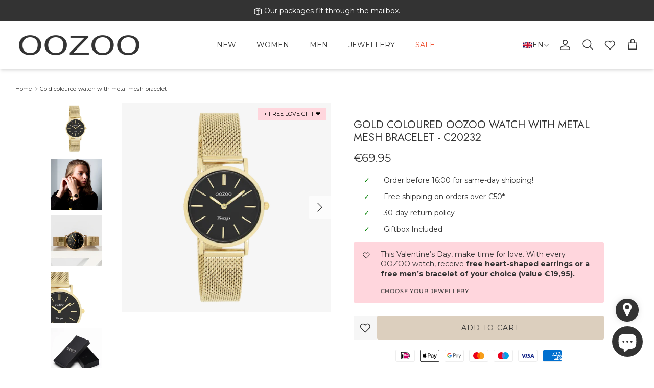

--- FILE ---
content_type: text/html; charset=utf-8
request_url: https://www.oozoo.com/products/c20232
body_size: 71414
content:
<!doctype html><html lang="en" dir="ltr">
  <head>
    <title>
      
      OOZOO Vintage Classics C20232 gold watch &amp; strap
      
      
    </title>

    <meta charset="utf-8" />
<meta name="viewport" content="width=device-width,initial-scale=1.0" />
<meta http-equiv="X-UA-Compatible" content="IE=edge">

<link rel="preconnect" href="https://cdn.shopify.com" crossorigin>
<link rel="preconnect" href="https://fonts.shopify.com" crossorigin>
<link rel="preconnect" href="https://monorail-edge.shopifysvc.com">
<link href="//www.oozoo.com/cdn/shop/t/25/assets/vendor.min.js?v=11589511144441591071730992622" as="script" rel="preload">
<link href="//www.oozoo.com/cdn/shop/t/25/assets/theme.js?v=112231079530676167481764853325" as="script" rel="preload">
<link rel="canonical" href="https://www.oozoo.com/products/c20232" /><link rel="icon" href="//www.oozoo.com/cdn/shop/files/beeldmerk_transparant.png?crop=center&height=48&v=1656318053&width=48" type="image/png"><meta name="description" content="Shop your gold watch from Vintage Classics directly at OOZOO! C20232 28mm gold metal mesh bracelet today ?shipped today ?fast delivery ?excellent service">
<style>
      @font-face {
  font-family: Montserrat;
  font-weight: 400;
  font-style: normal;
  font-display: fallback;
  src: url("//www.oozoo.com/cdn/fonts/montserrat/montserrat_n4.81949fa0ac9fd2021e16436151e8eaa539321637.woff2") format("woff2"),
       url("//www.oozoo.com/cdn/fonts/montserrat/montserrat_n4.a6c632ca7b62da89c3594789ba828388aac693fe.woff") format("woff");
}

      @font-face {
  font-family: Montserrat;
  font-weight: 700;
  font-style: normal;
  font-display: fallback;
  src: url("//www.oozoo.com/cdn/fonts/montserrat/montserrat_n7.3c434e22befd5c18a6b4afadb1e3d77c128c7939.woff2") format("woff2"),
       url("//www.oozoo.com/cdn/fonts/montserrat/montserrat_n7.5d9fa6e2cae713c8fb539a9876489d86207fe957.woff") format("woff");
}

      @font-face {
  font-family: Montserrat;
  font-weight: 500;
  font-style: normal;
  font-display: fallback;
  src: url("//www.oozoo.com/cdn/fonts/montserrat/montserrat_n5.07ef3781d9c78c8b93c98419da7ad4fbeebb6635.woff2") format("woff2"),
       url("//www.oozoo.com/cdn/fonts/montserrat/montserrat_n5.adf9b4bd8b0e4f55a0b203cdd84512667e0d5e4d.woff") format("woff");
}

      @font-face {
  font-family: Montserrat;
  font-weight: 400;
  font-style: italic;
  font-display: fallback;
  src: url("//www.oozoo.com/cdn/fonts/montserrat/montserrat_i4.5a4ea298b4789e064f62a29aafc18d41f09ae59b.woff2") format("woff2"),
       url("//www.oozoo.com/cdn/fonts/montserrat/montserrat_i4.072b5869c5e0ed5b9d2021e4c2af132e16681ad2.woff") format("woff");
}

      @font-face {
  font-family: Montserrat;
  font-weight: 700;
  font-style: italic;
  font-display: fallback;
  src: url("//www.oozoo.com/cdn/fonts/montserrat/montserrat_i7.a0d4a463df4f146567d871890ffb3c80408e7732.woff2") format("woff2"),
       url("//www.oozoo.com/cdn/fonts/montserrat/montserrat_i7.f6ec9f2a0681acc6f8152c40921d2a4d2e1a2c78.woff") format("woff");
}

      @font-face {
  font-family: Jost;
  font-weight: 400;
  font-style: normal;
  font-display: fallback;
  src: url("//www.oozoo.com/cdn/fonts/jost/jost_n4.d47a1b6347ce4a4c9f437608011273009d91f2b7.woff2") format("woff2"),
       url("//www.oozoo.com/cdn/fonts/jost/jost_n4.791c46290e672b3f85c3d1c651ef2efa3819eadd.woff") format("woff");
}

      @font-face {
  font-family: Montserrat;
  font-weight: 400;
  font-style: normal;
  font-display: fallback;
  src: url("//www.oozoo.com/cdn/fonts/montserrat/montserrat_n4.81949fa0ac9fd2021e16436151e8eaa539321637.woff2") format("woff2"),
       url("//www.oozoo.com/cdn/fonts/montserrat/montserrat_n4.a6c632ca7b62da89c3594789ba828388aac693fe.woff") format("woff");
}

      @font-face {
  font-family: Montserrat;
  font-weight: 400;
  font-style: normal;
  font-display: fallback;
  src: url("//www.oozoo.com/cdn/fonts/montserrat/montserrat_n4.81949fa0ac9fd2021e16436151e8eaa539321637.woff2") format("woff2"),
       url("//www.oozoo.com/cdn/fonts/montserrat/montserrat_n4.a6c632ca7b62da89c3594789ba828388aac693fe.woff") format("woff");
}

      @font-face {
  font-family: Montserrat;
  font-weight: 600;
  font-style: normal;
  font-display: fallback;
  src: url("//www.oozoo.com/cdn/fonts/montserrat/montserrat_n6.1326b3e84230700ef15b3a29fb520639977513e0.woff2") format("woff2"),
       url("//www.oozoo.com/cdn/fonts/montserrat/montserrat_n6.652f051080eb14192330daceed8cd53dfdc5ead9.woff") format("woff");
}

    </style>

    <meta property="og:site_name" content="OOZOO">
<meta property="og:url" content="https://www.oozoo.com/products/c20232">
<meta property="og:title" content="OOZOO Vintage Classics C20232 gold watch &amp; strap">
<meta property="og:type" content="product">
<meta property="og:description" content="Shop your gold watch from Vintage Classics directly at OOZOO! C20232 28mm gold metal mesh bracelet today ?shipped today ?fast delivery ?excellent service"><meta property="og:image" content="http://www.oozoo.com/cdn/shop/files/C20232-1_1200x1200.png?v=1742552628">
  <meta property="og:image:secure_url" content="https://www.oozoo.com/cdn/shop/files/C20232-1_1200x1200.png?v=1742552628">
  <meta property="og:image:width" content="1080">
  <meta property="og:image:height" content="1080"><meta property="og:price:amount" content="69.95">
  <meta property="og:price:currency" content="EUR"><meta name="twitter:card" content="summary_large_image">
<meta name="twitter:title" content="OOZOO Vintage Classics C20232 gold watch &amp; strap">
<meta name="twitter:description" content="Shop your gold watch from Vintage Classics directly at OOZOO! C20232 28mm gold metal mesh bracelet today ?shipped today ?fast delivery ?excellent service">


    <link href="//www.oozoo.com/cdn/shop/t/25/assets/styles.css?v=179821329594612505101764853814" rel="stylesheet" type="text/css" media="all" />
<link rel="stylesheet" href="//www.oozoo.com/cdn/shop/t/25/assets/swatches.css?v=62035029491057774991730992636" media="print" onload="this.media='all'">
      <noscript><link rel="stylesheet" href="//www.oozoo.com/cdn/shop/t/25/assets/swatches.css?v=62035029491057774991730992636"></noscript><script>
      window.theme = window.theme || {};
      theme.money_format_with_product_code_preference = "\u003cspan class='money'\u003e€{{amount}}\u003c\/span\u003e";
      theme.money_format_with_cart_code_preference = "\u003cspan class='money'\u003e€{{amount}}\u003c\/span\u003e";
      theme.money_format = "\u003cspan class='money'\u003e€{{amount}}\u003c\/span\u003e";
      theme.strings = {
        previous: "Previous",
        next: "Next",
        addressError: "Error looking up that address",
        addressNoResults: "No results for that address",
        addressQueryLimit: "You have exceeded the Google API usage limit. Consider upgrading to a \u003ca href=\"https:\/\/developers.google.com\/maps\/premium\/usage-limits\"\u003ePremium Plan\u003c\/a\u003e.",
        authError: "There was a problem authenticating your Google Maps API Key.",
        icon_labels_left: "Left",
        icon_labels_right: "Right",
        icon_labels_down: "Down",
        icon_labels_close: "Close",
        icon_labels_plus: "Plus",
        imageSlider: "Image slider",
        cart_terms_confirmation: "You must agree to the terms and conditions before continuing.",
        cart_general_quantity_too_high: "You can only have [QUANTITY] in your cart",
        products_listing_from: "From",
        layout_live_search_see_all: "See all results",
        products_product_add_to_cart: "Add to Cart",
        products_variant_no_stock: "Sold out",
        products_variant_non_existent: "Unavailable",
        products_product_pick_a: "Pick a",
        general_navigation_menu_toggle_aria_label: "Toggle menu",
        general_accessibility_labels_close: "Close",
        products_product_added_to_cart: "Added to cart",
        general_quick_search_pages: "Pages",
        general_quick_search_no_results: "Sorry, we couldn\u0026#39;t find any results",
        collections_general_see_all_subcollections: "See all..."
      };
      theme.routes = {
        cart_url: '/cart',
        cart_add_url: '/cart/add.js',
        cart_update_url: '/cart/update.js',
        predictive_search_url: '/search/suggest'
      };
      theme.settings = {
        cart_type: "drawer",
        after_add_to_cart: "notification",
        quickbuy_style: "button",
        avoid_orphans: true
      };
      document.documentElement.classList.add('js');
    </script>

    <script src="//www.oozoo.com/cdn/shop/t/25/assets/vendor.min.js?v=11589511144441591071730992622" defer="defer"></script>
    <script src="//www.oozoo.com/cdn/shop/t/25/assets/theme.js?v=112231079530676167481764853325" defer="defer"></script>
    <script src="//www.oozoo.com/cdn/shop/t/25/assets/wishlist-counter.js?v=109216028360298574331746006696" defer="defer"></script>

    <!-- TrustBox script -->
    <script type="text/javascript" src="//widget.trustpilot.com/bootstrap/v5/tp.widget.bootstrap.min.js" async></script>
    <!-- End TrustBox script -->

    <script>window.performance && window.performance.mark && window.performance.mark('shopify.content_for_header.start');</script><meta name="google-site-verification" content="pkm2BOw9E3ub6TqulrwkfgexnqgmGFQ4pP1ZMujc70E">
<meta id="shopify-digital-wallet" name="shopify-digital-wallet" content="/53806858394/digital_wallets/dialog">
<meta name="shopify-checkout-api-token" content="a75d60a3836a8fdf8d8306b2c3dd9692">
<link rel="alternate" hreflang="x-default" href="https://www.oozoo.com/products/c20232">
<link rel="alternate" hreflang="en" href="https://www.oozoo.com/products/c20232">
<link rel="alternate" hreflang="es" href="https://www.oozoo.com/es/products/c20232">
<link rel="alternate" hreflang="it" href="https://www.oozoo.com/it/products/c20232">
<link rel="alternate" hreflang="fr" href="https://www.oozoo.com/fr/products/c20232">
<link rel="alternate" hreflang="nl" href="https://www.oozoo.com/nl/products/c20232">
<link rel="alternate" type="application/json+oembed" href="https://www.oozoo.com/products/c20232.oembed">
<script async="async" src="/checkouts/internal/preloads.js?locale=en-NL"></script>
<link rel="preconnect" href="https://shop.app" crossorigin="anonymous">
<script async="async" src="https://shop.app/checkouts/internal/preloads.js?locale=en-NL&shop_id=53806858394" crossorigin="anonymous"></script>
<script id="apple-pay-shop-capabilities" type="application/json">{"shopId":53806858394,"countryCode":"NL","currencyCode":"EUR","merchantCapabilities":["supports3DS"],"merchantId":"gid:\/\/shopify\/Shop\/53806858394","merchantName":"OOZOO","requiredBillingContactFields":["postalAddress","email","phone"],"requiredShippingContactFields":["postalAddress","email","phone"],"shippingType":"shipping","supportedNetworks":["visa","maestro","masterCard","amex"],"total":{"type":"pending","label":"OOZOO","amount":"1.00"},"shopifyPaymentsEnabled":true,"supportsSubscriptions":true}</script>
<script id="shopify-features" type="application/json">{"accessToken":"a75d60a3836a8fdf8d8306b2c3dd9692","betas":["rich-media-storefront-analytics"],"domain":"www.oozoo.com","predictiveSearch":true,"shopId":53806858394,"locale":"en"}</script>
<script>var Shopify = Shopify || {};
Shopify.shop = "oozoo-timepieces-b2c.myshopify.com";
Shopify.locale = "en";
Shopify.currency = {"active":"EUR","rate":"1.0"};
Shopify.country = "NL";
Shopify.theme = {"name":"Live-Theme-B2C\/Live","id":174450409815,"schema_name":"Symmetry","schema_version":"6.0.0","theme_store_id":null,"role":"main"};
Shopify.theme.handle = "null";
Shopify.theme.style = {"id":null,"handle":null};
Shopify.cdnHost = "www.oozoo.com/cdn";
Shopify.routes = Shopify.routes || {};
Shopify.routes.root = "/";</script>
<script type="module">!function(o){(o.Shopify=o.Shopify||{}).modules=!0}(window);</script>
<script>!function(o){function n(){var o=[];function n(){o.push(Array.prototype.slice.apply(arguments))}return n.q=o,n}var t=o.Shopify=o.Shopify||{};t.loadFeatures=n(),t.autoloadFeatures=n()}(window);</script>
<script>
  window.ShopifyPay = window.ShopifyPay || {};
  window.ShopifyPay.apiHost = "shop.app\/pay";
  window.ShopifyPay.redirectState = null;
</script>
<script id="shop-js-analytics" type="application/json">{"pageType":"product"}</script>
<script defer="defer" async type="module" src="//www.oozoo.com/cdn/shopifycloud/shop-js/modules/v2/client.init-shop-cart-sync_WVOgQShq.en.esm.js"></script>
<script defer="defer" async type="module" src="//www.oozoo.com/cdn/shopifycloud/shop-js/modules/v2/chunk.common_C_13GLB1.esm.js"></script>
<script defer="defer" async type="module" src="//www.oozoo.com/cdn/shopifycloud/shop-js/modules/v2/chunk.modal_CLfMGd0m.esm.js"></script>
<script type="module">
  await import("//www.oozoo.com/cdn/shopifycloud/shop-js/modules/v2/client.init-shop-cart-sync_WVOgQShq.en.esm.js");
await import("//www.oozoo.com/cdn/shopifycloud/shop-js/modules/v2/chunk.common_C_13GLB1.esm.js");
await import("//www.oozoo.com/cdn/shopifycloud/shop-js/modules/v2/chunk.modal_CLfMGd0m.esm.js");

  window.Shopify.SignInWithShop?.initShopCartSync?.({"fedCMEnabled":true,"windoidEnabled":true});

</script>
<script>
  window.Shopify = window.Shopify || {};
  if (!window.Shopify.featureAssets) window.Shopify.featureAssets = {};
  window.Shopify.featureAssets['shop-js'] = {"shop-cart-sync":["modules/v2/client.shop-cart-sync_DuR37GeY.en.esm.js","modules/v2/chunk.common_C_13GLB1.esm.js","modules/v2/chunk.modal_CLfMGd0m.esm.js"],"init-fed-cm":["modules/v2/client.init-fed-cm_BucUoe6W.en.esm.js","modules/v2/chunk.common_C_13GLB1.esm.js","modules/v2/chunk.modal_CLfMGd0m.esm.js"],"shop-toast-manager":["modules/v2/client.shop-toast-manager_B0JfrpKj.en.esm.js","modules/v2/chunk.common_C_13GLB1.esm.js","modules/v2/chunk.modal_CLfMGd0m.esm.js"],"init-shop-cart-sync":["modules/v2/client.init-shop-cart-sync_WVOgQShq.en.esm.js","modules/v2/chunk.common_C_13GLB1.esm.js","modules/v2/chunk.modal_CLfMGd0m.esm.js"],"shop-button":["modules/v2/client.shop-button_B_U3bv27.en.esm.js","modules/v2/chunk.common_C_13GLB1.esm.js","modules/v2/chunk.modal_CLfMGd0m.esm.js"],"init-windoid":["modules/v2/client.init-windoid_DuP9q_di.en.esm.js","modules/v2/chunk.common_C_13GLB1.esm.js","modules/v2/chunk.modal_CLfMGd0m.esm.js"],"shop-cash-offers":["modules/v2/client.shop-cash-offers_BmULhtno.en.esm.js","modules/v2/chunk.common_C_13GLB1.esm.js","modules/v2/chunk.modal_CLfMGd0m.esm.js"],"pay-button":["modules/v2/client.pay-button_CrPSEbOK.en.esm.js","modules/v2/chunk.common_C_13GLB1.esm.js","modules/v2/chunk.modal_CLfMGd0m.esm.js"],"init-customer-accounts":["modules/v2/client.init-customer-accounts_jNk9cPYQ.en.esm.js","modules/v2/client.shop-login-button_DJ5ldayH.en.esm.js","modules/v2/chunk.common_C_13GLB1.esm.js","modules/v2/chunk.modal_CLfMGd0m.esm.js"],"avatar":["modules/v2/client.avatar_BTnouDA3.en.esm.js"],"checkout-modal":["modules/v2/client.checkout-modal_pBPyh9w8.en.esm.js","modules/v2/chunk.common_C_13GLB1.esm.js","modules/v2/chunk.modal_CLfMGd0m.esm.js"],"init-shop-for-new-customer-accounts":["modules/v2/client.init-shop-for-new-customer-accounts_BUoCy7a5.en.esm.js","modules/v2/client.shop-login-button_DJ5ldayH.en.esm.js","modules/v2/chunk.common_C_13GLB1.esm.js","modules/v2/chunk.modal_CLfMGd0m.esm.js"],"init-customer-accounts-sign-up":["modules/v2/client.init-customer-accounts-sign-up_CnczCz9H.en.esm.js","modules/v2/client.shop-login-button_DJ5ldayH.en.esm.js","modules/v2/chunk.common_C_13GLB1.esm.js","modules/v2/chunk.modal_CLfMGd0m.esm.js"],"init-shop-email-lookup-coordinator":["modules/v2/client.init-shop-email-lookup-coordinator_CzjY5t9o.en.esm.js","modules/v2/chunk.common_C_13GLB1.esm.js","modules/v2/chunk.modal_CLfMGd0m.esm.js"],"shop-follow-button":["modules/v2/client.shop-follow-button_CsYC63q7.en.esm.js","modules/v2/chunk.common_C_13GLB1.esm.js","modules/v2/chunk.modal_CLfMGd0m.esm.js"],"shop-login-button":["modules/v2/client.shop-login-button_DJ5ldayH.en.esm.js","modules/v2/chunk.common_C_13GLB1.esm.js","modules/v2/chunk.modal_CLfMGd0m.esm.js"],"shop-login":["modules/v2/client.shop-login_B9ccPdmx.en.esm.js","modules/v2/chunk.common_C_13GLB1.esm.js","modules/v2/chunk.modal_CLfMGd0m.esm.js"],"lead-capture":["modules/v2/client.lead-capture_D0K_KgYb.en.esm.js","modules/v2/chunk.common_C_13GLB1.esm.js","modules/v2/chunk.modal_CLfMGd0m.esm.js"],"payment-terms":["modules/v2/client.payment-terms_BWmiNN46.en.esm.js","modules/v2/chunk.common_C_13GLB1.esm.js","modules/v2/chunk.modal_CLfMGd0m.esm.js"]};
</script>
<script>(function() {
  var isLoaded = false;
  function asyncLoad() {
    if (isLoaded) return;
    isLoaded = true;
    var urls = ["https:\/\/ecommplugins-scripts.trustpilot.com\/v2.1\/js\/header.min.js?settings=eyJrZXkiOiI5QVZGMG5nV3ROSVE4R2QzIiwicyI6InNrdSJ9\u0026v=2.5\u0026shop=oozoo-timepieces-b2c.myshopify.com","https:\/\/ecommplugins-trustboxsettings.trustpilot.com\/oozoo-timepieces-b2c.myshopify.com.js?settings=1746525858162\u0026shop=oozoo-timepieces-b2c.myshopify.com","https:\/\/dashboard.mailerlite.com\/shopify\/12673\/887427?shop=oozoo-timepieces-b2c.myshopify.com","https:\/\/widget.trustpilot.com\/bootstrap\/v5\/tp.widget.sync.bootstrap.min.js?shop=oozoo-timepieces-b2c.myshopify.com","https:\/\/ecommplugins-scripts.trustpilot.com\/v2.1\/js\/success.min.js?settings=eyJrZXkiOiI5QVZGMG5nV3ROSVE4R2QzIiwicyI6InNrdSIsInQiOlsib3JkZXJzL2Z1bGZpbGxlZCJdLCJ2IjoiIiwiYSI6IiJ9\u0026shop=oozoo-timepieces-b2c.myshopify.com"];
    for (var i = 0; i < urls.length; i++) {
      var s = document.createElement('script');
      s.type = 'text/javascript';
      s.async = true;
      s.src = urls[i];
      var x = document.getElementsByTagName('script')[0];
      x.parentNode.insertBefore(s, x);
    }
  };
  if(window.attachEvent) {
    window.attachEvent('onload', asyncLoad);
  } else {
    window.addEventListener('load', asyncLoad, false);
  }
})();</script>
<script id="__st">var __st={"a":53806858394,"offset":3600,"reqid":"38e708de-2d44-404d-95a8-4fd496b8b24f-1769558351","pageurl":"www.oozoo.com\/products\/c20232","u":"594559c78e78","p":"product","rtyp":"product","rid":7544514412756};</script>
<script>window.ShopifyPaypalV4VisibilityTracking = true;</script>
<script id="captcha-bootstrap">!function(){'use strict';const t='contact',e='account',n='new_comment',o=[[t,t],['blogs',n],['comments',n],[t,'customer']],c=[[e,'customer_login'],[e,'guest_login'],[e,'recover_customer_password'],[e,'create_customer']],r=t=>t.map((([t,e])=>`form[action*='/${t}']:not([data-nocaptcha='true']) input[name='form_type'][value='${e}']`)).join(','),a=t=>()=>t?[...document.querySelectorAll(t)].map((t=>t.form)):[];function s(){const t=[...o],e=r(t);return a(e)}const i='password',u='form_key',d=['recaptcha-v3-token','g-recaptcha-response','h-captcha-response',i],f=()=>{try{return window.sessionStorage}catch{return}},m='__shopify_v',_=t=>t.elements[u];function p(t,e,n=!1){try{const o=window.sessionStorage,c=JSON.parse(o.getItem(e)),{data:r}=function(t){const{data:e,action:n}=t;return t[m]||n?{data:e,action:n}:{data:t,action:n}}(c);for(const[e,n]of Object.entries(r))t.elements[e]&&(t.elements[e].value=n);n&&o.removeItem(e)}catch(o){console.error('form repopulation failed',{error:o})}}const l='form_type',E='cptcha';function T(t){t.dataset[E]=!0}const w=window,h=w.document,L='Shopify',v='ce_forms',y='captcha';let A=!1;((t,e)=>{const n=(g='f06e6c50-85a8-45c8-87d0-21a2b65856fe',I='https://cdn.shopify.com/shopifycloud/storefront-forms-hcaptcha/ce_storefront_forms_captcha_hcaptcha.v1.5.2.iife.js',D={infoText:'Protected by hCaptcha',privacyText:'Privacy',termsText:'Terms'},(t,e,n)=>{const o=w[L][v],c=o.bindForm;if(c)return c(t,g,e,D).then(n);var r;o.q.push([[t,g,e,D],n]),r=I,A||(h.body.append(Object.assign(h.createElement('script'),{id:'captcha-provider',async:!0,src:r})),A=!0)});var g,I,D;w[L]=w[L]||{},w[L][v]=w[L][v]||{},w[L][v].q=[],w[L][y]=w[L][y]||{},w[L][y].protect=function(t,e){n(t,void 0,e),T(t)},Object.freeze(w[L][y]),function(t,e,n,w,h,L){const[v,y,A,g]=function(t,e,n){const i=e?o:[],u=t?c:[],d=[...i,...u],f=r(d),m=r(i),_=r(d.filter((([t,e])=>n.includes(e))));return[a(f),a(m),a(_),s()]}(w,h,L),I=t=>{const e=t.target;return e instanceof HTMLFormElement?e:e&&e.form},D=t=>v().includes(t);t.addEventListener('submit',(t=>{const e=I(t);if(!e)return;const n=D(e)&&!e.dataset.hcaptchaBound&&!e.dataset.recaptchaBound,o=_(e),c=g().includes(e)&&(!o||!o.value);(n||c)&&t.preventDefault(),c&&!n&&(function(t){try{if(!f())return;!function(t){const e=f();if(!e)return;const n=_(t);if(!n)return;const o=n.value;o&&e.removeItem(o)}(t);const e=Array.from(Array(32),(()=>Math.random().toString(36)[2])).join('');!function(t,e){_(t)||t.append(Object.assign(document.createElement('input'),{type:'hidden',name:u})),t.elements[u].value=e}(t,e),function(t,e){const n=f();if(!n)return;const o=[...t.querySelectorAll(`input[type='${i}']`)].map((({name:t})=>t)),c=[...d,...o],r={};for(const[a,s]of new FormData(t).entries())c.includes(a)||(r[a]=s);n.setItem(e,JSON.stringify({[m]:1,action:t.action,data:r}))}(t,e)}catch(e){console.error('failed to persist form',e)}}(e),e.submit())}));const S=(t,e)=>{t&&!t.dataset[E]&&(n(t,e.some((e=>e===t))),T(t))};for(const o of['focusin','change'])t.addEventListener(o,(t=>{const e=I(t);D(e)&&S(e,y())}));const B=e.get('form_key'),M=e.get(l),P=B&&M;t.addEventListener('DOMContentLoaded',(()=>{const t=y();if(P)for(const e of t)e.elements[l].value===M&&p(e,B);[...new Set([...A(),...v().filter((t=>'true'===t.dataset.shopifyCaptcha))])].forEach((e=>S(e,t)))}))}(h,new URLSearchParams(w.location.search),n,t,e,['guest_login'])})(!0,!0)}();</script>
<script integrity="sha256-4kQ18oKyAcykRKYeNunJcIwy7WH5gtpwJnB7kiuLZ1E=" data-source-attribution="shopify.loadfeatures" defer="defer" src="//www.oozoo.com/cdn/shopifycloud/storefront/assets/storefront/load_feature-a0a9edcb.js" crossorigin="anonymous"></script>
<script crossorigin="anonymous" defer="defer" src="//www.oozoo.com/cdn/shopifycloud/storefront/assets/shopify_pay/storefront-65b4c6d7.js?v=20250812"></script>
<script data-source-attribution="shopify.dynamic_checkout.dynamic.init">var Shopify=Shopify||{};Shopify.PaymentButton=Shopify.PaymentButton||{isStorefrontPortableWallets:!0,init:function(){window.Shopify.PaymentButton.init=function(){};var t=document.createElement("script");t.src="https://www.oozoo.com/cdn/shopifycloud/portable-wallets/latest/portable-wallets.en.js",t.type="module",document.head.appendChild(t)}};
</script>
<script data-source-attribution="shopify.dynamic_checkout.buyer_consent">
  function portableWalletsHideBuyerConsent(e){var t=document.getElementById("shopify-buyer-consent"),n=document.getElementById("shopify-subscription-policy-button");t&&n&&(t.classList.add("hidden"),t.setAttribute("aria-hidden","true"),n.removeEventListener("click",e))}function portableWalletsShowBuyerConsent(e){var t=document.getElementById("shopify-buyer-consent"),n=document.getElementById("shopify-subscription-policy-button");t&&n&&(t.classList.remove("hidden"),t.removeAttribute("aria-hidden"),n.addEventListener("click",e))}window.Shopify?.PaymentButton&&(window.Shopify.PaymentButton.hideBuyerConsent=portableWalletsHideBuyerConsent,window.Shopify.PaymentButton.showBuyerConsent=portableWalletsShowBuyerConsent);
</script>
<script data-source-attribution="shopify.dynamic_checkout.cart.bootstrap">document.addEventListener("DOMContentLoaded",(function(){function t(){return document.querySelector("shopify-accelerated-checkout-cart, shopify-accelerated-checkout")}if(t())Shopify.PaymentButton.init();else{new MutationObserver((function(e,n){t()&&(Shopify.PaymentButton.init(),n.disconnect())})).observe(document.body,{childList:!0,subtree:!0})}}));
</script>
<script id='scb4127' type='text/javascript' async='' src='https://www.oozoo.com/cdn/shopifycloud/privacy-banner/storefront-banner.js'></script><link id="shopify-accelerated-checkout-styles" rel="stylesheet" media="screen" href="https://www.oozoo.com/cdn/shopifycloud/portable-wallets/latest/accelerated-checkout-backwards-compat.css" crossorigin="anonymous">
<style id="shopify-accelerated-checkout-cart">
        #shopify-buyer-consent {
  margin-top: 1em;
  display: inline-block;
  width: 100%;
}

#shopify-buyer-consent.hidden {
  display: none;
}

#shopify-subscription-policy-button {
  background: none;
  border: none;
  padding: 0;
  text-decoration: underline;
  font-size: inherit;
  cursor: pointer;
}

#shopify-subscription-policy-button::before {
  box-shadow: none;
}

      </style>
<script id="sections-script" data-sections="product-recommendations" defer="defer" src="//www.oozoo.com/cdn/shop/t/25/compiled_assets/scripts.js?v=16491"></script>
<script>window.performance && window.performance.mark && window.performance.mark('shopify.content_for_header.end');</script>
  <!-- BEGIN app block: shopify://apps/instafeed/blocks/head-block/c447db20-095d-4a10-9725-b5977662c9d5 --><link rel="preconnect" href="https://cdn.nfcube.com/">
<link rel="preconnect" href="https://scontent.cdninstagram.com/">


  <script>
    document.addEventListener('DOMContentLoaded', function () {
      let instafeedScript = document.createElement('script');

      
        instafeedScript.src = 'https://cdn.nfcube.com/instafeed-b0843aa9717ec602b26f4869f0ac5aef.js';
      

      document.body.appendChild(instafeedScript);
    });
  </script>





<!-- END app block --><!-- BEGIN app block: shopify://apps/klaviyo-email-marketing-sms/blocks/klaviyo-onsite-embed/2632fe16-c075-4321-a88b-50b567f42507 -->












  <script async src="https://static.klaviyo.com/onsite/js/SNF6ac/klaviyo.js?company_id=SNF6ac"></script>
  <script>!function(){if(!window.klaviyo){window._klOnsite=window._klOnsite||[];try{window.klaviyo=new Proxy({},{get:function(n,i){return"push"===i?function(){var n;(n=window._klOnsite).push.apply(n,arguments)}:function(){for(var n=arguments.length,o=new Array(n),w=0;w<n;w++)o[w]=arguments[w];var t="function"==typeof o[o.length-1]?o.pop():void 0,e=new Promise((function(n){window._klOnsite.push([i].concat(o,[function(i){t&&t(i),n(i)}]))}));return e}}})}catch(n){window.klaviyo=window.klaviyo||[],window.klaviyo.push=function(){var n;(n=window._klOnsite).push.apply(n,arguments)}}}}();</script>

  
    <script id="viewed_product">
      if (item == null) {
        var _learnq = _learnq || [];

        var MetafieldReviews = null
        var MetafieldYotpoRating = null
        var MetafieldYotpoCount = null
        var MetafieldLooxRating = null
        var MetafieldLooxCount = null
        var okendoProduct = null
        var okendoProductReviewCount = null
        var okendoProductReviewAverageValue = null
        try {
          // The following fields are used for Customer Hub recently viewed in order to add reviews.
          // This information is not part of __kla_viewed. Instead, it is part of __kla_viewed_reviewed_items
          MetafieldReviews = {};
          MetafieldYotpoRating = null
          MetafieldYotpoCount = null
          MetafieldLooxRating = null
          MetafieldLooxCount = null

          okendoProduct = null
          // If the okendo metafield is not legacy, it will error, which then requires the new json formatted data
          if (okendoProduct && 'error' in okendoProduct) {
            okendoProduct = null
          }
          okendoProductReviewCount = okendoProduct ? okendoProduct.reviewCount : null
          okendoProductReviewAverageValue = okendoProduct ? okendoProduct.reviewAverageValue : null
        } catch (error) {
          console.error('Error in Klaviyo onsite reviews tracking:', error);
        }

        var item = {
          Name: "Gold coloured OOZOO watch with metal mesh bracelet - C20232",
          ProductID: 7544514412756,
          Categories: ["all watches - no sale","Black Friday 2025","Essentials","Mother's Day","The Classics","The Classics women","Vintage Series","Vintage Series women","Women","Women Vintage series"],
          ImageURL: "https://www.oozoo.com/cdn/shop/files/C20232-1_grande.png?v=1742552628",
          URL: "https://www.oozoo.com/products/c20232",
          Brand: "OOZOO Bol",
          Price: "€69.95",
          Value: "69.95",
          CompareAtPrice: "€0.00"
        };
        _learnq.push(['track', 'Viewed Product', item]);
        _learnq.push(['trackViewedItem', {
          Title: item.Name,
          ItemId: item.ProductID,
          Categories: item.Categories,
          ImageUrl: item.ImageURL,
          Url: item.URL,
          Metadata: {
            Brand: item.Brand,
            Price: item.Price,
            Value: item.Value,
            CompareAtPrice: item.CompareAtPrice
          },
          metafields:{
            reviews: MetafieldReviews,
            yotpo:{
              rating: MetafieldYotpoRating,
              count: MetafieldYotpoCount,
            },
            loox:{
              rating: MetafieldLooxRating,
              count: MetafieldLooxCount,
            },
            okendo: {
              rating: okendoProductReviewAverageValue,
              count: okendoProductReviewCount,
            }
          }
        }]);
      }
    </script>
  




  <script>
    window.klaviyoReviewsProductDesignMode = false
  </script>







<!-- END app block --><!-- BEGIN app block: shopify://apps/t-lab-ai-language-translate/blocks/language_switcher/b5b83690-efd4-434d-8c6a-a5cef4019faf --><!-- BEGIN app snippet: switcher_styling -->

<link href="//cdn.shopify.com/extensions/019bb762-7264-7b99-8d86-32684349d784/content-translation-297/assets/advanced-switcher.css" rel="stylesheet" type="text/css" media="all" />

<style>
  .tl-switcher-container.tl-custom-position {
    border-width: 1px;
    border-style: solid;
    border-color: #333333;
    background-color: rgba(0,0,0,0);
  }

  .tl-custom-position.top-right {
    top: 55px;
    right: 20px;
    bottom: auto;
    left: auto;
  }

  .tl-custom-position.top-left {
    top: 55px;
    right: auto;
    bottom: auto;
    left: 20px;
  }

  .tl-custom-position.bottom-left {
    position: fixed;
    top: auto;
    right: auto;
    bottom: 20px;
    left: 20px;
  }

  .tl-custom-position.bottom-right {
    position: fixed;
    top: auto;
    right: 20px;
    bottom: 20px;
    left: auto;
  }

  .tl-custom-position > div {
    font-size: 14px;
    color: #333333;
  }

  .tl-custom-position .tl-label {
    color: #333333;
  }

  .tl-dropdown,
  .tl-overlay,
  .tl-options {
    display: none;
  }

  .tl-dropdown.bottom-right,
  .tl-dropdown.bottom-left {
    bottom: 100%;
    top: auto;
  }

  .tl-dropdown.top-right,
  .tl-dropdown.bottom-right {
    right: 0;
    left: auto;
  }

  .tl-options.bottom-right,
  .tl-options.bottom-left {
    bottom: 100%;
    top: auto;
  }

  .tl-options.top-right,
  .tl-options.bottom-right {
    right: 0;
    left: auto;
  }

  div:not(.tl-inner) > .tl-switcher .tl-select,
  div.tl-selections {
    border-width: 0px;
  }

  

  
  @media screen and (max-width: 768px) {
.tl-switcher-container.desktop{
display:none!important;
}
}
@media screen and (min-width: 768px) {
.tl-switcher-container.mobile{
display:none!important;
}
}
.tl-switcher-container.mobile{
padding:10px 10px 0px;
}
  
</style>
<!-- END app snippet -->

<script type="text/template" id="tl-switcher-template">
  <div class="tl-switcher-container hidden ">
    
        <!-- BEGIN app snippet: language_form --><div class="tl-switcher tl-language"><form method="post" action="/localization" id="localization_form" accept-charset="UTF-8" class="shopify-localization-form" enctype="multipart/form-data"><input type="hidden" name="form_type" value="localization" /><input type="hidden" name="utf8" value="✓" /><input type="hidden" name="_method" value="put" /><input type="hidden" name="return_to" value="/products/c20232" />
    <div class="tl-select">
      
          <img
            class="tl-flag"
            loading="lazy"
            width="20"
            height="18"
            alt="Language switcher country flag for English"
            src="https://cdn.shopify.com/extensions/019bb762-7264-7b99-8d86-32684349d784/content-translation-297/assets/gb.svg"
          >
            <span class="tl-label tl-code">en</span>
      
    </div>
    <ul class="tl-options " role="list">
      
          <li
            class="tl-option active"
            data-value="en"
          >
              <img
                class="tl-flag"
                loading="lazy"
                width="20"
                height="18"
                alt="Language dropdown option country flag for English"
                src="https://cdn.shopify.com/extensions/019bb762-7264-7b99-8d86-32684349d784/content-translation-297/assets/gb.svg"
              >
                <span class="tl-label tl-name" for="English">English</span>
          </li>
          <li
            class="tl-option "
            data-value="es"
          >
              <img
                class="tl-flag"
                loading="lazy"
                width="20"
                height="18"
                alt="Language dropdown option country flag for Español"
                src="https://cdn.shopify.com/extensions/019bb762-7264-7b99-8d86-32684349d784/content-translation-297/assets/es.svg"
              >
                <span class="tl-label tl-name" for="Español">Español</span>
          </li>
          <li
            class="tl-option "
            data-value="it"
          >
              <img
                class="tl-flag"
                loading="lazy"
                width="20"
                height="18"
                alt="Language dropdown option country flag for Italiano"
                src="https://cdn.shopify.com/extensions/019bb762-7264-7b99-8d86-32684349d784/content-translation-297/assets/it.svg"
              >
                <span class="tl-label tl-name" for="Italiano">Italiano</span>
          </li>
          <li
            class="tl-option "
            data-value="fr"
          >
              <img
                class="tl-flag"
                loading="lazy"
                width="20"
                height="18"
                alt="Language dropdown option country flag for français"
                src="https://cdn.shopify.com/extensions/019bb762-7264-7b99-8d86-32684349d784/content-translation-297/assets/fr.svg"
              >
                <span class="tl-label tl-name" for="français">français</span>
          </li>
          <li
            class="tl-option "
            data-value="nl"
          >
              <img
                class="tl-flag"
                loading="lazy"
                width="20"
                height="18"
                alt="Language dropdown option country flag for Nederlands"
                src="https://cdn.shopify.com/extensions/019bb762-7264-7b99-8d86-32684349d784/content-translation-297/assets/nl.svg"
              >
                <span class="tl-label tl-name" for="Nederlands">Nederlands</span>
          </li>
      
    </ul>
    <input type="hidden" name="country_code" value="NL">
    <input type="hidden" name="language_code" value="en"></form>
</div>
<!-- END app snippet -->

      
    <!-- BEGIN app snippet: language_form2 --><div class="tl-languages-unwrap" style="display: none;"><form method="post" action="/localization" id="localization_form" accept-charset="UTF-8" class="shopify-localization-form" enctype="multipart/form-data"><input type="hidden" name="form_type" value="localization" /><input type="hidden" name="utf8" value="✓" /><input type="hidden" name="_method" value="put" /><input type="hidden" name="return_to" value="/products/c20232" />
    <ul class="tl-options" role="list">
      
          <li
            class="tl-option active"
            data-value="en"
          >
                <span class="tl-label tl-name" for="English">English</span>
          </li>
          <li
            class="tl-option "
            data-value="es"
          >
                <span class="tl-label tl-name" for="Español">Español</span>
          </li>
          <li
            class="tl-option "
            data-value="it"
          >
                <span class="tl-label tl-name" for="Italiano">Italiano</span>
          </li>
          <li
            class="tl-option "
            data-value="fr"
          >
                <span class="tl-label tl-name" for="français">français</span>
          </li>
          <li
            class="tl-option "
            data-value="nl"
          >
                <span class="tl-label tl-name" for="Nederlands">Nederlands</span>
          </li>
      
    </ul>
    <input type="hidden" name="country_code" value="NL">
    <input type="hidden" name="language_code" value="en"></form>
</div>
<!-- END app snippet -->
  </div>
</script>

<!-- BEGIN app snippet: switcher_init_script --><script>
  "use strict";
  (()=>{let s="tlSwitcherReady",l="hidden";function c(i,r,t=0){var e=i.map(function(e){return document.querySelector(e)});if(e.every(function(e){return!!e}))r(e);else{let e=new MutationObserver(function(e,t){var n=i.map(function(e){return document.querySelector(e)});n.every(function(e){return!!e})&&(t.disconnect(),r(n))});e.observe(document.documentElement,{childList:!0,subtree:!0}),0<t&&setTimeout(function(){e.disconnect()},t)}}let a=function(c,a){return function(t){var n=t[0],i=t[1];if(n&&i){var r=n.cloneNode(!0);let e=!1;switch(a){case"before":var o=i.parentElement;o&&(o.insertBefore(r,i),e=!0);break;case"after":o=i.parentElement;o&&(o.insertBefore(r,i.nextSibling),e=!0);break;case"in-element-prepend":o=i.firstChild;i.insertBefore(r,o),e=!0;break;case"in-element":i.appendChild(r),e=!0}e&&(r instanceof HTMLElement&&(r.classList.add(c),r.classList.remove(l)),t=new CustomEvent(s,{detail:{switcherElement:r}}),document.dispatchEvent(t))}}};function r(e){switch(e.switcherPosition){case"header":t=e.switcherPrototypeSelector,i=e.headerRelativePosition,r=e.mobileRefElement,o=e.mobileRelativePosition,(n=e.headerRefElement)&&n.split(",").map(e=>e.trim()).filter(Boolean).forEach(e=>{c([t,e],a("desktop",i),3e3)}),r&&r.split(",").map(e=>e.trim()).filter(Boolean).forEach(e=>{c([t,e],a("mobile",o))});break;case"custom":n=e.switcherPrototypeSelector,(n=document.querySelector(n))&&(n.classList.add("tl-custom-position"),n.classList.remove(l),n=new CustomEvent(s,{detail:{switcherElement:n}}),document.dispatchEvent(n))}var t,n,i,r,o}void 0===window.TranslationLab&&(window.TranslationLab={}),window.TranslationLab.Switcher={configure:function(i){c(["body"],e=>{var t,n=document.getElementById("tl-switcher-template");n&&((t=document.createElement("div")).innerHTML=n.innerHTML,n=t.querySelector(".tl-switcher-container"))&&(t=n.cloneNode(!0),e[0])&&e[0].appendChild(t),r(i)})}}})();
</script><!-- END app snippet -->

<script>
  (function () {

    var enabledShopCurrenciesJson = '[{"name":"Danish Krone","iso_code":"DKK","symbol":"kr."},{"name":"Euro","iso_code":"EUR","symbol":"€"},{"name":"Polish Złoty","iso_code":"PLN","symbol":"zł"},{"name":"Swedish Krona","iso_code":"SEK","symbol":"kr"}]';
    var availableCountriesJson = '[{"name":"Austria","iso_code":"AT","currency_code":"EUR"},{"name":"Belgium","iso_code":"BE","currency_code":"EUR"},{"name":"Denmark","iso_code":"DK","currency_code":"DKK"},{"name":"Finland","iso_code":"FI","currency_code":"EUR"},{"name":"France","iso_code":"FR","currency_code":"EUR"},{"name":"Italy","iso_code":"IT","currency_code":"EUR"},{"name":"Lithuania","iso_code":"LT","currency_code":"EUR"},{"name":"Luxembourg","iso_code":"LU","currency_code":"EUR"},{"name":"Netherlands","iso_code":"NL","currency_code":"EUR"},{"name":"Poland","iso_code":"PL","currency_code":"PLN"},{"name":"Portugal","iso_code":"PT","currency_code":"EUR"},{"name":"Spain","iso_code":"ES","currency_code":"EUR"},{"name":"Sweden","iso_code":"SE","currency_code":"SEK"}]';

    if (typeof window.TranslationLab === 'undefined') {
      window.TranslationLab = {};
    }

    window.TranslationLab.CurrencySettings = {
      themeMoneyFormat: "\u003cspan class='money'\u003e€{{amount}}\u003c\/span\u003e",
      themeMoneyWithCurrencyFormat: "\u003cspan class='money'\u003e€{{amount}} EUR\u003c\/span\u003e",
      format: 'money_with_currency_format',
      isRtl: false
    };

    window.TranslationLab.switcherSettings = {
      switcherMode: 'language',
      labelType: 'language-code',
      showFlags: true,
      useSwitcherIcon: false,
      imgFileTemplate: 'https://cdn.shopify.com/extensions/019bb762-7264-7b99-8d86-32684349d784/content-translation-297/assets/[country-code].svg',

      isModal: false,

      currencyFormatClass: 'span.money, span.tlab-currency-format, .price-item, .price, .price-sale, .price-compare, .product__price, .product__price--sale, .product__price--old, .jsPrice',
      shopCurrencyCode: "EUR" || "EUR",

      langCurrencies: null,

      currentLocale: 'en',
      languageList: JSON.parse("[{\r\n\"name\": \"English\",\r\n\"endonym_name\": \"English\",\r\n\"iso_code\": \"en\",\r\n\"display_code\": \"en\",\r\n\"primary\": true,\"flag\": \"https:\/\/cdn.shopify.com\/extensions\/019bb762-7264-7b99-8d86-32684349d784\/content-translation-297\/assets\/gb.svg\",\r\n\"region\": null,\r\n\"regions\": null,\r\n\"root_url\": \"\\\/\"\r\n},{\r\n\"name\": \"Spanish\",\r\n\"endonym_name\": \"Español\",\r\n\"iso_code\": \"es\",\r\n\"display_code\": \"es\",\r\n\"primary\": false,\"flag\": \"https:\/\/cdn.shopify.com\/extensions\/019bb762-7264-7b99-8d86-32684349d784\/content-translation-297\/assets\/es.svg\",\r\n\"region\": null,\r\n\"regions\": null,\r\n\"root_url\": \"\\\/es\"\r\n},{\r\n\"name\": \"Italian\",\r\n\"endonym_name\": \"Italiano\",\r\n\"iso_code\": \"it\",\r\n\"display_code\": \"it\",\r\n\"primary\": false,\"flag\": \"https:\/\/cdn.shopify.com\/extensions\/019bb762-7264-7b99-8d86-32684349d784\/content-translation-297\/assets\/it.svg\",\r\n\"region\": null,\r\n\"regions\": null,\r\n\"root_url\": \"\\\/it\"\r\n},{\r\n\"name\": \"French\",\r\n\"endonym_name\": \"français\",\r\n\"iso_code\": \"fr\",\r\n\"display_code\": \"fr\",\r\n\"primary\": false,\"flag\": \"https:\/\/cdn.shopify.com\/extensions\/019bb762-7264-7b99-8d86-32684349d784\/content-translation-297\/assets\/fr.svg\",\r\n\"region\": null,\r\n\"regions\": null,\r\n\"root_url\": \"\\\/fr\"\r\n},{\r\n\"name\": \"Dutch\",\r\n\"endonym_name\": \"Nederlands\",\r\n\"iso_code\": \"nl\",\r\n\"display_code\": \"nl\",\r\n\"primary\": false,\"flag\": \"https:\/\/cdn.shopify.com\/extensions\/019bb762-7264-7b99-8d86-32684349d784\/content-translation-297\/assets\/nl.svg\",\r\n\"region\": null,\r\n\"regions\": null,\r\n\"root_url\": \"\\\/nl\"\r\n}]"),

      currentCountry: 'NL',
      availableCountries: JSON.parse(availableCountriesJson),

      enabledShopCurrencies: JSON.parse(enabledShopCurrenciesJson),

      addNoRedirect: false,
      addLanguageCode: false,
    };

    function getShopifyThemeName() {
      if (window.Shopify && window.Shopify.theme && window.Shopify.theme.name) {
        return window.Shopify.theme.name.toLowerCase();
      }
      return null;
    }

    function find(collection, predicate) {
      for (var i = 0; i < collection.length; i++) {
        if (predicate(collection[i])) {
          return collection[i];
        }
      }
      return null;
    }

    function getCurrenciesForLanguage(languageCode, languageCurrencies, defaultCurrencyCode) {
      if (!languageCode || !languageCurrencies) {
        return {
          languageCode: '',
          currencies: [{ code: defaultCurrencyCode }]
        };
      }
      const langCodePart = languageCode.split('-')[0];
      const langCurrencyMapping = find(languageCurrencies, function(x) { return x.languageCode === languageCode || x.languageCode === langCodePart; });
      const defaultCurrenciesForLanguage = {
        languageCode: languageCode,
        currencies: [{ code: defaultCurrencyCode }]
      };
      return langCurrencyMapping ?? defaultCurrenciesForLanguage;
    }

    function findCurrencyForLanguage(langCurrencies, languageCode, currencyCode, defaultCurrencyCode) {
      if (!languageCode) return null
      const langCurrencyMapping = getCurrenciesForLanguage(languageCode, langCurrencies, defaultCurrencyCode);
      if (!currencyCode)  return langCurrencyMapping.currencies[0];
      const currency = find(langCurrencyMapping.currencies, function(currency) { return currency.code === currencyCode; });
      if (!currency) return langCurrencyMapping.currencies[0];
      return currency;
    }

    function getCurrentCurrencyCode(languageCurrencies, language, shopCurrencyCode) {
      const queryParamCurrencyCode = getQueryParam('currency');
      if (queryParamCurrencyCode) {
        window.TranslationLab.currencyCookie.write(queryParamCurrencyCode.toUpperCase());
        deleteQueryParam('currency');
      }

      const savedCurrencyCode = window.TranslationLab.currencyCookie.read() ?? null;
      const currencyForCurrentLanguage = findCurrencyForLanguage(languageCurrencies, language.iso_code, savedCurrencyCode, shopCurrencyCode);
      return currencyForCurrentLanguage ? currencyForCurrentLanguage.code : shopCurrencyCode;
    }

    function getQueryParam(param) {
      const queryString = window.location.search;
      const urlParams = new URLSearchParams(queryString);
      const paramValue = urlParams.get(param);
      return paramValue;
    }

    function deleteQueryParam(param) {
      const url = new URL(window.location.href);
      url.searchParams.delete(param);
      window.history.replaceState({}, '', url.toString());
    }

    window.TranslationLab.currencyCookie = {
        name: 'translation-lab-currency',
        write: function (currency) {
            window.localStorage.setItem(this.name, currency);
        },
        read: function () {
            return window.localStorage.getItem(this.name);
        },
        destroy: function () {
            window.localStorage.removeItem(this.name);
        }
    }

    window.TranslationLab.currencyService = {
      getCurrenciesForLanguage: getCurrenciesForLanguage,
      findCurrencyForLanguage: findCurrencyForLanguage,
      getCurrentCurrencyCode: getCurrentCurrencyCode
    }

    var switcherOptions = {
      shopifyThemeName: getShopifyThemeName(),
      switcherPrototypeSelector: '.tl-switcher-container.hidden',
      switcherPosition: 'header',
      headerRefElement: '.logo-area__right__inner',
      headerRelativePosition: 'before',
      mobileRefElement: '#shopify-section-footer',
      mobileRelativePosition: 'in-element-prepend',
    };

    window.TranslationLab.Switcher.configure(switcherOptions);

  })();
</script>



<script defer="defer" src="https://cdn.shopify.com/extensions/019bb762-7264-7b99-8d86-32684349d784/content-translation-297/assets/advanced-switcher.js" type="text/javascript"></script>


<!-- END app block --><!-- BEGIN app block: shopify://apps/t-lab-ai-language-translate/blocks/custom_translations/b5b83690-efd4-434d-8c6a-a5cef4019faf --><!-- BEGIN app snippet: custom_translation_scripts --><script>
(()=>{var o=/\([0-9]+?\)$/,M=/\r?\n|\r|\t|\xa0|\u200B|\u200E|&nbsp;| /g,v=/<\/?[a-z][\s\S]*>/i,t=/^(https?:\/\/|\/\/)[^\s/$.?#].[^\s]*$/i,k=/\{\{\s*([a-zA-Z_]\w*)\s*\}\}/g,p=/\{\{\s*([a-zA-Z_]\w*)\s*\}\}/,r=/^(https:)?\/\/cdn\.shopify\.com\/(.+)\.(png|jpe?g|gif|webp|svgz?|bmp|tiff?|ico|avif)/i,e=/^(https:)?\/\/cdn\.shopify\.com/i,a=/\b(?:https?|ftp)?:?\/\/?[^\s\/]+\/[^\s]+\.(?:png|jpe?g|gif|webp|svgz?|bmp|tiff?|ico|avif)\b/i,I=/url\(['"]?(.*?)['"]?\)/,m="__label:",i=document.createElement("textarea"),u={t:["src","data-src","data-source","data-href","data-zoom","data-master","data-bg","base-src"],i:["srcset","data-srcset"],o:["href","data-href"],u:["href","data-href","data-src","data-zoom"]},g=new Set(["img","picture","button","p","a","input"]),h=16.67,s=function(n){return n.nodeType===Node.ELEMENT_NODE},c=function(n){return n.nodeType===Node.TEXT_NODE};function w(n){return r.test(n.trim())||a.test(n.trim())}function b(n){return(n=>(n=n.trim(),t.test(n)))(n)||e.test(n.trim())}var l=function(n){return!n||0===n.trim().length};function j(n){return i.innerHTML=n,i.value}function T(n){return A(j(n))}function A(n){return n.trim().replace(o,"").replace(M,"").trim()}var _=1e3;function D(n){n=n.trim().replace(M,"").replace(/&amp;/g,"&").replace(/&gt;/g,">").replace(/&lt;/g,"<").trim();return n.length>_?N(n):n}function E(n){return n.trim().toLowerCase().replace(/^https:/i,"")}function N(n){for(var t=5381,r=0;r<n.length;r++)t=(t<<5)+t^n.charCodeAt(r);return(t>>>0).toString(36)}function f(n){for(var t=document.createElement("template"),r=(t.innerHTML=n,["SCRIPT","IFRAME","OBJECT","EMBED","LINK","META"]),e=/^(on\w+|srcdoc|style)$/i,a=document.createTreeWalker(t.content,NodeFilter.SHOW_ELEMENT),i=a.nextNode();i;i=a.nextNode()){var o=i;if(r.includes(o.nodeName))o.remove();else for(var u=o.attributes.length-1;0<=u;--u)e.test(o.attributes[u].name)&&o.removeAttribute(o.attributes[u].name)}return t.innerHTML}function d(n,t,r){void 0===r&&(r=20);for(var e=n,a=0;e&&e.parentElement&&a<r;){for(var i=e.parentElement,o=0,u=t;o<u.length;o++)for(var s=u[o],c=0,l=s.l;c<l.length;c++){var f=l[c];switch(f.type){case"class":for(var d=0,v=i.classList;d<v.length;d++){var p=v[d];if(f.value.test(p))return s.label}break;case"id":if(i.id&&f.value.test(i.id))return s.label;break;case"attribute":if(i.hasAttribute(f.name)){if(!f.value)return s.label;var m=i.getAttribute(f.name);if(m&&f.value.test(m))return s.label}}}e=i,a++}return"unknown"}function y(n,t){var r,e,a;"function"==typeof window.fetch&&"AbortController"in window?(r=new AbortController,e=setTimeout(function(){return r.abort()},3e3),fetch(n,{credentials:"same-origin",signal:r.signal}).then(function(n){return clearTimeout(e),n.ok?n.json():Promise.reject(n)}).then(t).catch(console.error)):((a=new XMLHttpRequest).onreadystatechange=function(){4===a.readyState&&200===a.status&&t(JSON.parse(a.responseText))},a.open("GET",n,!0),a.timeout=3e3,a.send())}function O(){var l=/([^\s]+)\.(png|jpe?g|gif|webp|svgz?|bmp|tiff?|ico|avif)$/i,f=/_(\{width\}x*|\{width\}x\{height\}|\d{3,4}x\d{3,4}|\d{3,4}x|x\d{3,4}|pinco|icon|thumb|small|compact|medium|large|grande|original|master)(_crop_\w+)*(@[2-3]x)*(.progressive)*$/i,d=/^(https?|ftp|file):\/\//i;function r(n){var t,r="".concat(n.path).concat(n.v).concat(null!=(r=n.size)?r:"",".").concat(n.p);return n.m&&(r="".concat(n.path).concat(n.m,"/").concat(n.v).concat(null!=(t=n.size)?t:"",".").concat(n.p)),n.host&&(r="".concat(null!=(t=n.protocol)?t:"","//").concat(n.host).concat(r)),n.g&&(r+=n.g),r}return{h:function(n){var t=!0,r=(d.test(n)||n.startsWith("//")||(t=!1,n="https://example.com"+n),t);n.startsWith("//")&&(r=!1,n="https:"+n);try{new URL(n)}catch(n){return null}var e,a,i,o,u,s,n=new URL(n),c=n.pathname.split("/").filter(function(n){return n});return c.length<1||(a=c.pop(),e=null!=(e=c.pop())?e:null,null===(a=a.match(l)))?null:(s=a[1],a=a[2],i=s.match(f),o=s,(u=null)!==i&&(o=s.substring(0,i.index),u=i[0]),s=0<c.length?"/"+c.join("/")+"/":"/",{protocol:r?n.protocol:null,host:t?n.host:null,path:s,g:n.search,m:e,v:o,size:u,p:a,version:n.searchParams.get("v"),width:n.searchParams.get("width")})},T:r,S:function(n){return(n.m?"/".concat(n.m,"/"):"/").concat(n.v,".").concat(n.p)},M:function(n){return(n.m?"/".concat(n.m,"/"):"/").concat(n.v,".").concat(n.p,"?v=").concat(n.version||"0")},k:function(n,t){return r({protocol:t.protocol,host:t.host,path:t.path,g:t.g,m:t.m,v:t.v,size:n.size,p:t.p,version:t.version,width:t.width})}}}var x,S,C={},H={};function q(p,n){var m=new Map,g=new Map,i=new Map,r=new Map,e=new Map,a=new Map,o=new Map,u=function(n){return n.toLowerCase().replace(/[\s\W_]+/g,"")},s=new Set(n.A.map(u)),c=0,l=!1,f=!1,d=O();function v(n,t,r){s.has(u(n))||n&&t&&(r.set(n,t),l=!0)}function t(n,t){if(n&&n.trim()&&0!==m.size){var r=A(n),e=H[r];if(e&&(p.log("dictionary",'Overlapping text: "'.concat(n,'" related to html: "').concat(e,'"')),t)&&(n=>{if(n)for(var t=h(n.outerHTML),r=t._,e=(t.I||(r=0),n.parentElement),a=0;e&&a<5;){var i=h(e.outerHTML),o=i.I,i=i._;if(o){if(p.log("dictionary","Ancestor depth ".concat(a,": overlap score=").concat(i.toFixed(3),", base=").concat(r.toFixed(3))),r<i)return 1;if(i<r&&0<r)return}e=e.parentElement,a++}})(t))p.log("dictionary",'Skipping text translation for "'.concat(n,'" because an ancestor HTML translation exists'));else{e=m.get(r);if(e)return e;var a=n;if(a&&a.trim()&&0!==g.size){for(var i,o,u,s=g.entries(),c=s.next();!c.done;){var l=c.value[0],f=c.value[1],d=a.trim().match(l);if(d&&1<d.length){i=l,o=f,u=d;break}c=s.next()}if(i&&o&&u){var v=u.slice(1),t=o.match(k);if(t&&t.length===v.length)return t.reduce(function(n,t,r){return n.replace(t,v[r])},o)}}}}return null}function h(n){var r,e,a;return!n||!n.trim()||0===i.size?{I:null,_:0}:(r=D(n),a=0,(e=null)!=(n=i.get(r))?{I:n,_:1}:(i.forEach(function(n,t){-1!==t.indexOf(r)&&(t=r.length/t.length,a<t)&&(a=t,e=n)}),{I:e,_:a}))}function w(n){return n&&n.trim()&&0!==i.size&&(n=D(n),null!=(n=i.get(n)))?n:null}function b(n){if(n&&n.trim()&&0!==r.size){var t=E(n),t=r.get(t);if(t)return t;t=d.h(n);if(t){n=d.M(t).toLowerCase(),n=r.get(n);if(n)return n;n=d.S(t).toLowerCase(),t=r.get(n);if(t)return t}}return null}function T(n){return!n||!n.trim()||0===e.size||void 0===(n=e.get(A(n)))?null:n}function y(n){return!n||!n.trim()||0===a.size||void 0===(n=a.get(E(n)))?null:n}function x(n){var t;return!n||!n.trim()||0===o.size?null:null!=(t=o.get(A(n)))?t:(t=D(n),void 0!==(n=o.get(t))?n:null)}function S(){var n={j:m,D:g,N:i,O:r,C:e,H:a,q:o,L:l,R:c,F:C};return JSON.stringify(n,function(n,t){return t instanceof Map?Object.fromEntries(t.entries()):t})}return{J:function(n,t){v(n,t,m)},U:function(n,t){n&&t&&(n=new RegExp("^".concat(n,"$"),"s"),g.set(n,t),l=!0)},$:function(n,t){var r;n!==t&&(v((r=j(r=n).trim().replace(M,"").trim()).length>_?N(r):r,t,i),c=Math.max(c,n.length))},P:function(n,t){v(n,t,r),(n=d.h(n))&&(v(d.M(n).toLowerCase(),t,r),v(d.S(n).toLowerCase(),t,r))},G:function(n,t){v(n.replace("[img-alt]","").replace(M,"").trim(),t,e)},B:function(n,t){v(n,t,a)},W:function(n,t){f=!0,v(n,t,o)},V:function(){return p.log("dictionary","Translation dictionaries: ",S),i.forEach(function(n,r){m.forEach(function(n,t){r!==t&&-1!==r.indexOf(t)&&(C[t]=A(n),H[t]=r)})}),p.log("dictionary","appliedTextTranslations: ",JSON.stringify(C)),p.log("dictionary","overlappingTexts: ",JSON.stringify(H)),{L:l,Z:f,K:t,X:w,Y:b,nn:T,tn:y,rn:x}}}}function z(n,t,r){function f(n,t){t=n.split(t);return 2===t.length?t[1].trim()?t:[t[0]]:[n]}var d=q(r,t);return n.forEach(function(n){if(n){var c,l=n.name,n=n.value;if(l&&n){if("string"==typeof n)try{c=JSON.parse(n)}catch(n){return void r.log("dictionary","Invalid metafield JSON for "+l,function(){return String(n)})}else c=n;c&&Object.keys(c).forEach(function(e){if(e){var n,t,r,a=c[e];if(a)if(e!==a)if(l.includes("judge"))r=T(e),d.W(r,a);else if(e.startsWith("[img-alt]"))d.G(e,a);else if(e.startsWith("[img-src]"))n=E(e.replace("[img-src]","")),d.P(n,a);else if(v.test(e))d.$(e,a);else if(w(e))n=E(e),d.P(n,a);else if(b(e))r=E(e),d.B(r,a);else if("/"===(n=(n=e).trim())[0]&&"/"!==n[1]&&(r=E(e),d.B(r,a),r=T(e),d.J(r,a)),p.test(e))(s=(r=e).match(k))&&0<s.length&&(t=r.replace(/[-\/\\^$*+?.()|[\]]/g,"\\$&"),s.forEach(function(n){t=t.replace(n,"(.*)")}),d.U(t,a));else if(e.startsWith(m))r=a.replace(m,""),s=e.replace(m,""),d.J(T(s),r);else{if("product_tags"===l)for(var i=0,o=["_",":"];i<o.length;i++){var u=(n=>{if(e.includes(n)){var t=f(e,n),r=f(a,n);if(t.length===r.length)return t.forEach(function(n,t){n!==r[t]&&(d.J(T(n),r[t]),d.J(T("".concat(n,":")),"".concat(r[t],":")))}),{value:void 0}}})(o[i]);if("object"==typeof u)return u.value}var s=T(e);s!==a&&d.J(s,a)}}})}}}),d.V()}function L(y,x){var e=[{label:"judge-me",l:[{type:"class",value:/jdgm/i},{type:"id",value:/judge-me/i},{type:"attribute",name:"data-widget-name",value:/review_widget/i}]}],a=O();function S(r,n,e){n.forEach(function(n){var t=r.getAttribute(n);t&&(t=n.includes("href")?e.tn(t):e.K(t))&&r.setAttribute(n,t)})}function M(n,t,r){var e,a=n.getAttribute(t);a&&((e=i(a=E(a.split("&")[0]),r))?n.setAttribute(t,e):(e=r.tn(a))&&n.setAttribute(t,e))}function k(n,t,r){var e=n.getAttribute(t);e&&(e=((n,t)=>{var r=(n=n.split(",").filter(function(n){return null!=n&&""!==n.trim()}).map(function(n){var n=n.trim().split(/\s+/),t=n[0].split("?"),r=t[0],t=t[1],t=t?t.split("&"):[],e=((n,t)=>{for(var r=0;r<n.length;r++)if(t(n[r]))return n[r];return null})(t,function(n){return n.startsWith("v=")}),t=t.filter(function(n){return!n.startsWith("v=")}),n=n[1];return{url:r,version:e,en:t.join("&"),size:n}}))[0].url;if(r=i(r=n[0].version?"".concat(r,"?").concat(n[0].version):r,t)){var e=a.h(r);if(e)return n.map(function(n){var t=n.url,r=a.h(t);return r&&(t=a.k(r,e)),n.en&&(r=t.includes("?")?"&":"?",t="".concat(t).concat(r).concat(n.en)),t=n.size?"".concat(t," ").concat(n.size):t}).join(",")}})(e,r))&&n.setAttribute(t,e)}function i(n,t){var r=a.h(n);return null===r?null:(n=t.Y(n))?null===(n=a.h(n))?null:a.k(r,n):(n=a.S(r),null===(t=t.Y(n))||null===(n=a.h(t))?null:a.k(r,n))}function A(n,t,r){var e,a,i,o;r.an&&(e=n,a=r.on,u.o.forEach(function(n){var t=e.getAttribute(n);if(!t)return!1;!t.startsWith("/")||t.startsWith("//")||t.startsWith(a)||(t="".concat(a).concat(t),e.setAttribute(n,t))})),i=n,r=u.u.slice(),o=t,r.forEach(function(n){var t,r=i.getAttribute(n);r&&(w(r)?(t=o.Y(r))&&i.setAttribute(n,t):(t=o.tn(r))&&i.setAttribute(n,t))})}function _(t,r){var n,e,a,i,o;u.t.forEach(function(n){return M(t,n,r)}),u.i.forEach(function(n){return k(t,n,r)}),e="alt",a=r,(o=(n=t).getAttribute(e))&&((i=a.nn(o))?n.setAttribute(e,i):(i=a.K(o))&&n.setAttribute(e,i))}return{un:function(n){return!(!n||!s(n)||x.sn.includes((n=n).tagName.toLowerCase())||n.classList.contains("tl-switcher-container")||(n=n.parentNode)&&["SCRIPT","STYLE"].includes(n.nodeName.toUpperCase()))},cn:function(n){if(c(n)&&null!=(t=n.textContent)&&t.trim()){if(y.Z)if("judge-me"===d(n,e,5)){var t=y.rn(n.textContent);if(t)return void(n.textContent=j(t))}var r,t=y.K(n.textContent,n.parentElement||void 0);t&&(r=n.textContent.trim().replace(o,"").trim(),n.textContent=j(n.textContent.replace(r,t)))}},ln:function(n){if(!!l(n.textContent)||!n.innerHTML)return!1;if(y.Z&&"judge-me"===d(n,e,5)){var t=y.rn(n.innerHTML);if(t)return n.innerHTML=f(t),!0}t=y.X(n.innerHTML);return!!t&&(n.innerHTML=f(t),!0)},fn:function(n){var t,r,e,a,i,o,u,s,c,l;switch(S(n,["data-label","title"],y),n.tagName.toLowerCase()){case"span":S(n,["data-tooltip"],y);break;case"a":A(n,y,x);break;case"input":c=u=y,(l=(s=o=n).getAttribute("type"))&&("submit"===l||"button"===l)&&(l=s.getAttribute("value"),c=c.K(l))&&s.setAttribute("value",c),S(o,["placeholder"],u);break;case"textarea":S(n,["placeholder"],y);break;case"img":_(n,y);break;case"picture":for(var f=y,d=n.childNodes,v=0;v<d.length;v++){var p=d[v];if(p.tagName)switch(p.tagName.toLowerCase()){case"source":k(p,"data-srcset",f),k(p,"srcset",f);break;case"img":_(p,f)}}break;case"div":s=l=y,(u=o=c=n)&&(o=o.style.backgroundImage||o.getAttribute("data-bg")||"")&&"none"!==o&&(o=o.match(I))&&o[1]&&(o=o[1],s=s.Y(o))&&(u.style.backgroundImage='url("'.concat(s,'")')),a=c,i=l,["src","data-src","data-bg"].forEach(function(n){return M(a,n,i)}),["data-bgset"].forEach(function(n){return k(a,n,i)}),["data-href"].forEach(function(n){return S(a,[n],i)});break;case"button":r=y,(e=(t=n).getAttribute("value"))&&(r=r.K(e))&&t.setAttribute("value",r);break;case"iframe":e=y,(r=(t=n).getAttribute("src"))&&(e=e.tn(r))&&t.setAttribute("src",e);break;case"video":for(var m=n,g=y,h=["src"],w=0;w<h.length;w++){var b=h[w],T=m.getAttribute(b);T&&(T=g.tn(T))&&m.setAttribute(b,T)}}},getImageTranslation:function(n){return i(n,y)}}}function R(s,c,l){r=c.dn,e=new WeakMap;var r,e,a={add:function(n){var t=Date.now()+r;e.set(n,t)},has:function(n){var t=null!=(t=e.get(n))?t:0;return!(Date.now()>=t&&(e.delete(n),1))}},i=[],o=[],f=[],d=[],u=2*h,v=3*h;function p(n){var t,r,e;n&&(n.nodeType===Node.TEXT_NODE&&s.un(n.parentElement)?s.cn(n):s.un(n)&&(n=n,s.fn(n),t=g.has(n.tagName.toLowerCase())||(t=(t=n).getBoundingClientRect(),r=window.innerHeight||document.documentElement.clientHeight,e=window.innerWidth||document.documentElement.clientWidth,r=t.top<=r&&0<=t.top+t.height,e=t.left<=e&&0<=t.left+t.width,r&&e),a.has(n)||(t?i:o).push(n)))}function m(n){if(l.log("messageHandler","Processing element:",n),s.un(n)){var t=s.ln(n);if(a.add(n),!t){var r=n.childNodes;l.log("messageHandler","Child nodes:",r);for(var e=0;e<r.length;e++)p(r[e])}}}requestAnimationFrame(function n(){for(var t=performance.now();0<i.length;){var r=i.shift();if(r&&!a.has(r)&&m(r),performance.now()-t>=v)break}requestAnimationFrame(n)}),requestAnimationFrame(function n(){for(var t=performance.now();0<o.length;){var r=o.shift();if(r&&!a.has(r)&&m(r),performance.now()-t>=u)break}requestAnimationFrame(n)}),c.vn&&requestAnimationFrame(function n(){for(var t=performance.now();0<f.length;){var r=f.shift();if(r&&s.fn(r),performance.now()-t>=u)break}requestAnimationFrame(n)}),c.pn&&requestAnimationFrame(function n(){for(var t=performance.now();0<d.length;){var r=d.shift();if(r&&s.cn(r),performance.now()-t>=u)break}requestAnimationFrame(n)});var n={subtree:!0,childList:!0,attributes:c.vn,characterData:c.pn};new MutationObserver(function(n){l.log("observer","Observer:",n);for(var t=0;t<n.length;t++){var r=n[t];switch(r.type){case"childList":for(var e=r.addedNodes,a=0;a<e.length;a++)p(e[a]);var i=r.target.childNodes;if(i.length<=10)for(var o=0;o<i.length;o++)p(i[o]);break;case"attributes":var u=r.target;s.un(u)&&u&&f.push(u);break;case"characterData":c.pn&&(u=r.target)&&u.nodeType===Node.TEXT_NODE&&d.push(u)}}}).observe(document.documentElement,n)}void 0===window.TranslationLab&&(window.TranslationLab={}),window.TranslationLab.CustomTranslations=(x=(()=>{var a;try{a=window.localStorage.getItem("tlab_debug_mode")||null}catch(n){a=null}return{log:function(n,t){for(var r=[],e=2;e<arguments.length;e++)r[e-2]=arguments[e];!a||"observer"===n&&"all"===a||("all"===a||a===n||"custom"===n&&"custom"===a)&&(n=r.map(function(n){if("function"==typeof n)try{return n()}catch(n){return"Error generating parameter: ".concat(n.message)}return n}),console.log.apply(console,[t].concat(n)))}}})(),S=null,{init:function(n,t){n&&!n.isPrimaryLocale&&n.translationsMetadata&&n.translationsMetadata.length&&(0<(t=((n,t,r,e)=>{function a(n,t){for(var r=[],e=2;e<arguments.length;e++)r[e-2]=arguments[e];for(var a=0,i=r;a<i.length;a++){var o=i[a];if(o&&void 0!==o[n])return o[n]}return t}var i=window.localStorage.getItem("tlab_feature_options"),o=null;if(i)try{o=JSON.parse(i)}catch(n){e.log("dictionary","Invalid tlab_feature_options JSON",String(n))}var r=a("useMessageHandler",!0,o,i=r),u=a("messageHandlerCooldown",2e3,o,i),s=a("localizeUrls",!1,o,i),c=a("processShadowRoot",!1,o,i),l=a("attributesMutations",!1,o,i),f=a("processCharacterData",!1,o,i),d=a("excludedTemplates",[],o,i),o=a("phraseIgnoreList",[],o,i);return e.log("dictionary","useMessageHandler:",r),e.log("dictionary","messageHandlerCooldown:",u),e.log("dictionary","localizeUrls:",s),e.log("dictionary","processShadowRoot:",c),e.log("dictionary","attributesMutations:",l),e.log("dictionary","processCharacterData:",f),e.log("dictionary","excludedTemplates:",d),e.log("dictionary","phraseIgnoreList:",o),{sn:["html","head","meta","script","noscript","style","link","canvas","svg","g","path","ellipse","br","hr"],locale:n,on:t,gn:r,dn:u,an:s,hn:c,vn:l,pn:f,mn:d,A:o}})(n.locale,n.on,t,x)).mn.length&&t.mn.includes(n.template)||(n=z(n.translationsMetadata,t,x),S=L(n,t),n.L&&(t.gn&&R(S,t,x),window.addEventListener("DOMContentLoaded",function(){function e(n){n=/\/products\/(.+?)(\?.+)?$/.exec(n);return n?n[1]:null}var n,t,r,a;(a=document.querySelector(".cbb-frequently-bought-selector-label-name"))&&"true"!==a.getAttribute("translated")&&(n=e(window.location.pathname))&&(t="https://".concat(window.location.host,"/products/").concat(n,".json"),r="https://".concat(window.location.host).concat(window.Shopify.routes.root,"products/").concat(n,".json"),y(t,function(n){a.childNodes.forEach(function(t){t.textContent===n.product.title&&y(r,function(n){t.textContent!==n.product.title&&(t.textContent=n.product.title,a.setAttribute("translated","true"))})})}),document.querySelectorAll('[class*="cbb-frequently-bought-selector-link"]').forEach(function(t){var n,r;"true"!==t.getAttribute("translated")&&(n=t.getAttribute("href"))&&(r=e(n))&&y("https://".concat(window.location.host).concat(window.Shopify.routes.root,"products/").concat(r,".json"),function(n){t.textContent!==n.product.title&&(t.textContent=n.product.title,t.setAttribute("translated","true"))})}))}))))},getImageTranslation:function(n){return x.log("dictionary","translationManager: ",S),S?S.getImageTranslation(n):null}})})();
</script><!-- END app snippet -->

<script>
  (function() {
    var ctx = {
      locale: 'en',
      isPrimaryLocale: true,
      rootUrl: '',
      translationsMetadata: [{},{"name":"product_types","value":{}},{"name":"judge-me-product-review","value":null}],
      template: "product.valentijnsdag-2026",
    };
    var settings = null;
    TranslationLab.CustomTranslations.init(ctx, settings);
  })()
</script>


<!-- END app block --><!-- BEGIN app block: shopify://apps/t-lab-ai-language-translate/blocks/language_detection/b5b83690-efd4-434d-8c6a-a5cef4019faf --><script type="text/template" id="tl-localization-form-template"><form method="post" action="/localization" id="localization_form" accept-charset="UTF-8" class="shopify-localization-form" enctype="multipart/form-data"><input type="hidden" name="form_type" value="localization" /><input type="hidden" name="utf8" value="✓" /><input type="hidden" name="_method" value="put" /><input type="hidden" name="return_to" value="/products/c20232" /><input type="hidden" name="language_code" value="en"></form></script>

<!-- BEGIN app snippet: language_detection_code --><script>
  "use strict";
  (()=>{function i(e,o){for(var t=0;t<e.length;t++)if(o(e[t]))return e[t];return null}var c={sessionStorageKey:"tlab.redirectHistory",languageLocalStorageKey:"translation-lab-lang",getCookie:function(e){var e="; ".concat(document.cookie).split("; ".concat(e,"="));return 2===e.length&&(e=e.pop())&&e.split(";").shift()||null},getSavedLocale:function(e){var o,t,n=localStorage.getItem(this.languageLocalStorageKey);return n?(t=i(e,function(e){return e.iso_code.toLowerCase()===n.toLowerCase()}))?t.iso_code:null:(o=this.getCookie(this.languageLocalStorageKey))&&(t=i(e,function(e){return e.iso_code.toLowerCase()===o.toLowerCase()}))?t.iso_code:null},saveLocale:function(e){var o=window.location.hostname,t=o;-1===o.indexOf("myshopify")&&(t=o.split(".").slice(-2).join(".")),localStorage.setItem(this.languageLocalStorageKey,e);document.cookie="".concat(this.languageLocalStorageKey,"=").concat(e,"; path=/; domain=.").concat(t,"; Max-Age=").concat(31536e3,"; Secure")},checkForRedirectLoop:function(e){var o;try{var t=null!=(o=sessionStorage.getItem(this.sessionStorageKey))?o:"[]",n=JSON.parse(t);if(n.includes(e))return console.log("TLab: Redirect loop detected!"),sessionStorage.removeItem(this.sessionStorageKey),!0;n.push(e),sessionStorage.setItem(this.sessionStorageKey,JSON.stringify(n))}catch(e){}return!1},clearRedirectHistory:function(){sessionStorage.removeItem(this.sessionStorageKey)}};function o(e){c.saveLocale(e)}function r(e){var o,t,n,a,r=c.getSavedLocale(e),e=(e=e,(a=navigator.language)?(n=i(e,function(e){return e.iso_code.toLowerCase()===a.toLowerCase()}))?n.iso_code:(o=a.split("-"))[0]?(n=i(e,function(e){return e.iso_code.toLowerCase().startsWith(o[0].toLowerCase())}))?n.iso_code:(t=["no","nn","nb"]).includes(a.toLowerCase())&&(n=i(e,function(e){return t.includes(e.iso_code.toLowerCase())}))?n.iso_code:null:null:null);return r||e||null}function s(){function e(){document.querySelectorAll('select[name="locale_code"]').forEach(function(e){e.addEventListener("change",function(e){e=e.target;e&&o(e.value)})}),document.querySelectorAll('input[name="locale_code"]').forEach(function(e){var t;e=e,t=function(e){o(e.value)},new MutationObserver(function(e,o){"value"===e[0].attributeName&&e[0].target instanceof HTMLInputElement&&(t(e[0].target),o.disconnect())}).observe(e,{attributes:!0})})}"loading"===document.readyState?window.addEventListener("DOMContentLoaded",e):e()}void 0===window.TranslationLab&&(window.TranslationLab={}),window.TranslationLab.BrowserLanguageDetection={configure:function(e,o){var t,n,a;window.Shopify&&window.Shopify.designMode||new RegExp("(bot|Googlebot/|Googlebot-Mobile|Googlebot-Image|Googlebot-News|Googlebot-Video|AdsBot-Google([^-]|$)|AdsBot-Google-Mobile|Feedfetcher-Google|Mediapartners-Google|APIs-Google|Page|Speed|Insights|Lighthouse|bingbot|Slurp|exabot|ia_archiver|YandexBot|YandexImages|YandexAccessibilityBot|YandexMobileBot|YandexMetrika|YandexTurbo|YandexImageResizer|YandexVideo|YandexAdNet|YandexBlogs|YandexCalendar|YandexDirect|YandexFavicons|YaDirectFetcher|YandexForDomain|YandexMarket|YandexMedia|YandexMobileScreenShotBot|YandexNews|YandexOntoDB|YandexPagechecker|YandexPartner|YandexRCA|YandexSearchShop|YandexSitelinks|YandexSpravBot|YandexTracker|YandexVertis|YandexVerticals|YandexWebmaster|YandexScreenshotBot|Baiduspider|facebookexternalhit|Sogou|DuckDuckBot|BUbiNG|crawler4j|S[eE][mM]rushBot|Google-Adwords-Instant|BingPreview/|Bark[rR]owler|DuckDuckGo-Favicons-Bot|AppEngine-Google|Google Web Preview|acapbot|Baidu-YunGuanCe|Feedly|Feedspot|google-xrawler|Google-Structured-Data-Testing-Tool|Google-PhysicalWeb|Google Favicon|Google-Site-Verification|Gwene|SentiBot|FreshRSS)","i").test(navigator.userAgent)||((o=(t=r(o=o))&&null!=(o=i(o,function(e){return e.iso_code.toLowerCase()===t.toLowerCase()}))?o:null)&&o.iso_code!==e?(o=o.iso_code,c.checkForRedirectLoop(o)||(n=document.querySelector("#tl-localization-form-template"))&&(document.body=document.createElement("body"),document.body.innerHTML=n.innerHTML,document.body.style.display="none",n=document.querySelector("form"))&&(n.style.display="none",a=n.querySelector('input[name="language_code"]'))&&(a.value=o,n.submit())):(c.clearRedirectHistory(),c.saveLocale(e),s()))}}})();
</script><!-- END app snippet -->

<script>
  "use strict";
  (function () {
    var languageList = JSON.parse("[{\r\n\"iso_code\": \"en\"\r\n},{\r\n\"iso_code\": \"es\"\r\n},{\r\n\"iso_code\": \"it\"\r\n},{\r\n\"iso_code\": \"fr\"\r\n},{\r\n\"iso_code\": \"nl\"\r\n}]");
    var currentLocale = 'en';
    TranslationLab.BrowserLanguageDetection.configure(currentLocale, languageList);
  })();
</script>


<!-- END app block --><!-- BEGIN app block: shopify://apps/progus-store-locator/blocks/app-embed/d7896016-8cc9-45e0-860e-ba85ba3d5be4 -->

<script
  async
  type="text/javascript"
  src="https://sl-widget.proguscommerce.com/index.js?icon=map-marker&iconColor=%23ffffff&showTitle=0&backgroundColor=%23333333&textColor=%23ffffff&position=2&size=2&shape=1&text=d:Dealer+Locations"
></script>


<!-- END app block --><script src="https://cdn.shopify.com/extensions/e8878072-2f6b-4e89-8082-94b04320908d/inbox-1254/assets/inbox-chat-loader.js" type="text/javascript" defer="defer"></script>
<link href="https://monorail-edge.shopifysvc.com" rel="dns-prefetch">
<script>(function(){if ("sendBeacon" in navigator && "performance" in window) {try {var session_token_from_headers = performance.getEntriesByType('navigation')[0].serverTiming.find(x => x.name == '_s').description;} catch {var session_token_from_headers = undefined;}var session_cookie_matches = document.cookie.match(/_shopify_s=([^;]*)/);var session_token_from_cookie = session_cookie_matches && session_cookie_matches.length === 2 ? session_cookie_matches[1] : "";var session_token = session_token_from_headers || session_token_from_cookie || "";function handle_abandonment_event(e) {var entries = performance.getEntries().filter(function(entry) {return /monorail-edge.shopifysvc.com/.test(entry.name);});if (!window.abandonment_tracked && entries.length === 0) {window.abandonment_tracked = true;var currentMs = Date.now();var navigation_start = performance.timing.navigationStart;var payload = {shop_id: 53806858394,url: window.location.href,navigation_start,duration: currentMs - navigation_start,session_token,page_type: "product"};window.navigator.sendBeacon("https://monorail-edge.shopifysvc.com/v1/produce", JSON.stringify({schema_id: "online_store_buyer_site_abandonment/1.1",payload: payload,metadata: {event_created_at_ms: currentMs,event_sent_at_ms: currentMs}}));}}window.addEventListener('pagehide', handle_abandonment_event);}}());</script>
<script id="web-pixels-manager-setup">(function e(e,d,r,n,o){if(void 0===o&&(o={}),!Boolean(null===(a=null===(i=window.Shopify)||void 0===i?void 0:i.analytics)||void 0===a?void 0:a.replayQueue)){var i,a;window.Shopify=window.Shopify||{};var t=window.Shopify;t.analytics=t.analytics||{};var s=t.analytics;s.replayQueue=[],s.publish=function(e,d,r){return s.replayQueue.push([e,d,r]),!0};try{self.performance.mark("wpm:start")}catch(e){}var l=function(){var e={modern:/Edge?\/(1{2}[4-9]|1[2-9]\d|[2-9]\d{2}|\d{4,})\.\d+(\.\d+|)|Firefox\/(1{2}[4-9]|1[2-9]\d|[2-9]\d{2}|\d{4,})\.\d+(\.\d+|)|Chrom(ium|e)\/(9{2}|\d{3,})\.\d+(\.\d+|)|(Maci|X1{2}).+ Version\/(15\.\d+|(1[6-9]|[2-9]\d|\d{3,})\.\d+)([,.]\d+|)( \(\w+\)|)( Mobile\/\w+|) Safari\/|Chrome.+OPR\/(9{2}|\d{3,})\.\d+\.\d+|(CPU[ +]OS|iPhone[ +]OS|CPU[ +]iPhone|CPU IPhone OS|CPU iPad OS)[ +]+(15[._]\d+|(1[6-9]|[2-9]\d|\d{3,})[._]\d+)([._]\d+|)|Android:?[ /-](13[3-9]|1[4-9]\d|[2-9]\d{2}|\d{4,})(\.\d+|)(\.\d+|)|Android.+Firefox\/(13[5-9]|1[4-9]\d|[2-9]\d{2}|\d{4,})\.\d+(\.\d+|)|Android.+Chrom(ium|e)\/(13[3-9]|1[4-9]\d|[2-9]\d{2}|\d{4,})\.\d+(\.\d+|)|SamsungBrowser\/([2-9]\d|\d{3,})\.\d+/,legacy:/Edge?\/(1[6-9]|[2-9]\d|\d{3,})\.\d+(\.\d+|)|Firefox\/(5[4-9]|[6-9]\d|\d{3,})\.\d+(\.\d+|)|Chrom(ium|e)\/(5[1-9]|[6-9]\d|\d{3,})\.\d+(\.\d+|)([\d.]+$|.*Safari\/(?![\d.]+ Edge\/[\d.]+$))|(Maci|X1{2}).+ Version\/(10\.\d+|(1[1-9]|[2-9]\d|\d{3,})\.\d+)([,.]\d+|)( \(\w+\)|)( Mobile\/\w+|) Safari\/|Chrome.+OPR\/(3[89]|[4-9]\d|\d{3,})\.\d+\.\d+|(CPU[ +]OS|iPhone[ +]OS|CPU[ +]iPhone|CPU IPhone OS|CPU iPad OS)[ +]+(10[._]\d+|(1[1-9]|[2-9]\d|\d{3,})[._]\d+)([._]\d+|)|Android:?[ /-](13[3-9]|1[4-9]\d|[2-9]\d{2}|\d{4,})(\.\d+|)(\.\d+|)|Mobile Safari.+OPR\/([89]\d|\d{3,})\.\d+\.\d+|Android.+Firefox\/(13[5-9]|1[4-9]\d|[2-9]\d{2}|\d{4,})\.\d+(\.\d+|)|Android.+Chrom(ium|e)\/(13[3-9]|1[4-9]\d|[2-9]\d{2}|\d{4,})\.\d+(\.\d+|)|Android.+(UC? ?Browser|UCWEB|U3)[ /]?(15\.([5-9]|\d{2,})|(1[6-9]|[2-9]\d|\d{3,})\.\d+)\.\d+|SamsungBrowser\/(5\.\d+|([6-9]|\d{2,})\.\d+)|Android.+MQ{2}Browser\/(14(\.(9|\d{2,})|)|(1[5-9]|[2-9]\d|\d{3,})(\.\d+|))(\.\d+|)|K[Aa][Ii]OS\/(3\.\d+|([4-9]|\d{2,})\.\d+)(\.\d+|)/},d=e.modern,r=e.legacy,n=navigator.userAgent;return n.match(d)?"modern":n.match(r)?"legacy":"unknown"}(),u="modern"===l?"modern":"legacy",c=(null!=n?n:{modern:"",legacy:""})[u],f=function(e){return[e.baseUrl,"/wpm","/b",e.hashVersion,"modern"===e.buildTarget?"m":"l",".js"].join("")}({baseUrl:d,hashVersion:r,buildTarget:u}),m=function(e){var d=e.version,r=e.bundleTarget,n=e.surface,o=e.pageUrl,i=e.monorailEndpoint;return{emit:function(e){var a=e.status,t=e.errorMsg,s=(new Date).getTime(),l=JSON.stringify({metadata:{event_sent_at_ms:s},events:[{schema_id:"web_pixels_manager_load/3.1",payload:{version:d,bundle_target:r,page_url:o,status:a,surface:n,error_msg:t},metadata:{event_created_at_ms:s}}]});if(!i)return console&&console.warn&&console.warn("[Web Pixels Manager] No Monorail endpoint provided, skipping logging."),!1;try{return self.navigator.sendBeacon.bind(self.navigator)(i,l)}catch(e){}var u=new XMLHttpRequest;try{return u.open("POST",i,!0),u.setRequestHeader("Content-Type","text/plain"),u.send(l),!0}catch(e){return console&&console.warn&&console.warn("[Web Pixels Manager] Got an unhandled error while logging to Monorail."),!1}}}}({version:r,bundleTarget:l,surface:e.surface,pageUrl:self.location.href,monorailEndpoint:e.monorailEndpoint});try{o.browserTarget=l,function(e){var d=e.src,r=e.async,n=void 0===r||r,o=e.onload,i=e.onerror,a=e.sri,t=e.scriptDataAttributes,s=void 0===t?{}:t,l=document.createElement("script"),u=document.querySelector("head"),c=document.querySelector("body");if(l.async=n,l.src=d,a&&(l.integrity=a,l.crossOrigin="anonymous"),s)for(var f in s)if(Object.prototype.hasOwnProperty.call(s,f))try{l.dataset[f]=s[f]}catch(e){}if(o&&l.addEventListener("load",o),i&&l.addEventListener("error",i),u)u.appendChild(l);else{if(!c)throw new Error("Did not find a head or body element to append the script");c.appendChild(l)}}({src:f,async:!0,onload:function(){if(!function(){var e,d;return Boolean(null===(d=null===(e=window.Shopify)||void 0===e?void 0:e.analytics)||void 0===d?void 0:d.initialized)}()){var d=window.webPixelsManager.init(e)||void 0;if(d){var r=window.Shopify.analytics;r.replayQueue.forEach((function(e){var r=e[0],n=e[1],o=e[2];d.publishCustomEvent(r,n,o)})),r.replayQueue=[],r.publish=d.publishCustomEvent,r.visitor=d.visitor,r.initialized=!0}}},onerror:function(){return m.emit({status:"failed",errorMsg:"".concat(f," has failed to load")})},sri:function(e){var d=/^sha384-[A-Za-z0-9+/=]+$/;return"string"==typeof e&&d.test(e)}(c)?c:"",scriptDataAttributes:o}),m.emit({status:"loading"})}catch(e){m.emit({status:"failed",errorMsg:(null==e?void 0:e.message)||"Unknown error"})}}})({shopId: 53806858394,storefrontBaseUrl: "https://www.oozoo.com",extensionsBaseUrl: "https://extensions.shopifycdn.com/cdn/shopifycloud/web-pixels-manager",monorailEndpoint: "https://monorail-edge.shopifysvc.com/unstable/produce_batch",surface: "storefront-renderer",enabledBetaFlags: ["2dca8a86"],webPixelsConfigList: [{"id":"3922657623","configuration":"{\"accountID\":\"SNF6ac\",\"webPixelConfig\":\"eyJlbmFibGVBZGRlZFRvQ2FydEV2ZW50cyI6IHRydWV9\"}","eventPayloadVersion":"v1","runtimeContext":"STRICT","scriptVersion":"524f6c1ee37bacdca7657a665bdca589","type":"APP","apiClientId":123074,"privacyPurposes":["ANALYTICS","MARKETING"],"dataSharingAdjustments":{"protectedCustomerApprovalScopes":["read_customer_address","read_customer_email","read_customer_name","read_customer_personal_data","read_customer_phone"]}},{"id":"3437756759","configuration":"{\"myshopifyDomain\":\"oozoo-timepieces-b2c.myshopify.com\"}","eventPayloadVersion":"v1","runtimeContext":"STRICT","scriptVersion":"23b97d18e2aa74363140dc29c9284e87","type":"APP","apiClientId":2775569,"privacyPurposes":["ANALYTICS","MARKETING","SALE_OF_DATA"],"dataSharingAdjustments":{"protectedCustomerApprovalScopes":["read_customer_address","read_customer_email","read_customer_name","read_customer_phone","read_customer_personal_data"]}},{"id":"3203432791","configuration":"{\"shopId\":\"oozoo-timepieces-b2c.myshopify.com\"}","eventPayloadVersion":"v1","runtimeContext":"STRICT","scriptVersion":"674c31de9c131805829c42a983792da6","type":"APP","apiClientId":2753413,"privacyPurposes":["ANALYTICS","MARKETING","SALE_OF_DATA"],"dataSharingAdjustments":{"protectedCustomerApprovalScopes":["read_customer_address","read_customer_email","read_customer_name","read_customer_personal_data","read_customer_phone"]}},{"id":"2552987991","configuration":"{\"config\":\"{\\\"google_tag_ids\\\":[\\\"G-SYGHHKWD9Z\\\",\\\"AW-590284605\\\",\\\"GT-W6VMTQG8\\\",\\\"GT-MR4FGLR\\\"],\\\"target_country\\\":\\\"NL\\\",\\\"gtag_events\\\":[{\\\"type\\\":\\\"search\\\",\\\"action_label\\\":[\\\"G-SYGHHKWD9Z\\\",\\\"AW-590284605\\\/dDpeCJy8ofIaEL2OvJkC\\\",\\\"MC-P81W9HQZ21\\\"]},{\\\"type\\\":\\\"begin_checkout\\\",\\\"action_label\\\":[\\\"G-SYGHHKWD9Z\\\",\\\"AW-590284605\\\/Ycx_CJC8ofIaEL2OvJkC\\\",\\\"MC-P81W9HQZ21\\\"]},{\\\"type\\\":\\\"view_item\\\",\\\"action_label\\\":[\\\"G-SYGHHKWD9Z\\\",\\\"AW-590284605\\\/XuojCJm8ofIaEL2OvJkC\\\",\\\"MC-BQV0ZSQGKB\\\",\\\"MC-P81W9HQZ21\\\"]},{\\\"type\\\":\\\"purchase\\\",\\\"action_label\\\":[\\\"G-SYGHHKWD9Z\\\",\\\"AW-590284605\\\/iJSfCI28ofIaEL2OvJkC\\\",\\\"MC-BQV0ZSQGKB\\\",\\\"MC-P81W9HQZ21\\\"]},{\\\"type\\\":\\\"page_view\\\",\\\"action_label\\\":[\\\"G-SYGHHKWD9Z\\\",\\\"AW-590284605\\\/TeObCJa8ofIaEL2OvJkC\\\",\\\"MC-BQV0ZSQGKB\\\",\\\"MC-P81W9HQZ21\\\"]},{\\\"type\\\":\\\"add_payment_info\\\",\\\"action_label\\\":[\\\"G-SYGHHKWD9Z\\\",\\\"AW-590284605\\\/ZZSRCJ-8ofIaEL2OvJkC\\\",\\\"MC-P81W9HQZ21\\\"]},{\\\"type\\\":\\\"add_to_cart\\\",\\\"action_label\\\":[\\\"G-SYGHHKWD9Z\\\",\\\"AW-590284605\\\/qSnqCJO8ofIaEL2OvJkC\\\",\\\"MC-P81W9HQZ21\\\"]}],\\\"enable_monitoring_mode\\\":false}\"}","eventPayloadVersion":"v1","runtimeContext":"OPEN","scriptVersion":"b2a88bafab3e21179ed38636efcd8a93","type":"APP","apiClientId":1780363,"privacyPurposes":[],"dataSharingAdjustments":{"protectedCustomerApprovalScopes":["read_customer_address","read_customer_email","read_customer_name","read_customer_personal_data","read_customer_phone"]}},{"id":"1293943127","configuration":"{\"subdomain\": \"oozoo-timepieces-b2c\"}","eventPayloadVersion":"v1","runtimeContext":"STRICT","scriptVersion":"69e1bed23f1568abe06fb9d113379033","type":"APP","apiClientId":1615517,"privacyPurposes":["ANALYTICS","MARKETING","SALE_OF_DATA"],"dataSharingAdjustments":{"protectedCustomerApprovalScopes":["read_customer_address","read_customer_email","read_customer_name","read_customer_personal_data","read_customer_phone"]}},{"id":"1283719511","configuration":"{\"swymApiEndpoint\":\"https:\/\/swymstore-v3free-01.swymrelay.com\",\"swymTier\":\"v3free-01\"}","eventPayloadVersion":"v1","runtimeContext":"STRICT","scriptVersion":"5b6f6917e306bc7f24523662663331c0","type":"APP","apiClientId":1350849,"privacyPurposes":["ANALYTICS","MARKETING","PREFERENCES"],"dataSharingAdjustments":{"protectedCustomerApprovalScopes":["read_customer_email","read_customer_name","read_customer_personal_data","read_customer_phone"]}},{"id":"817955159","configuration":"{\"pixelCode\":\"CD3UI13C77UER9O1A5KG\"}","eventPayloadVersion":"v1","runtimeContext":"STRICT","scriptVersion":"22e92c2ad45662f435e4801458fb78cc","type":"APP","apiClientId":4383523,"privacyPurposes":["ANALYTICS","MARKETING","SALE_OF_DATA"],"dataSharingAdjustments":{"protectedCustomerApprovalScopes":["read_customer_address","read_customer_email","read_customer_name","read_customer_personal_data","read_customer_phone"]}},{"id":"267157847","configuration":"{\"pixel_id\":\"197976084975464\",\"pixel_type\":\"facebook_pixel\",\"metaapp_system_user_token\":\"-\"}","eventPayloadVersion":"v1","runtimeContext":"OPEN","scriptVersion":"ca16bc87fe92b6042fbaa3acc2fbdaa6","type":"APP","apiClientId":2329312,"privacyPurposes":["ANALYTICS","MARKETING","SALE_OF_DATA"],"dataSharingAdjustments":{"protectedCustomerApprovalScopes":["read_customer_address","read_customer_email","read_customer_name","read_customer_personal_data","read_customer_phone"]}},{"id":"157516119","configuration":"{\"tagID\":\"2613347707808\"}","eventPayloadVersion":"v1","runtimeContext":"STRICT","scriptVersion":"18031546ee651571ed29edbe71a3550b","type":"APP","apiClientId":3009811,"privacyPurposes":["ANALYTICS","MARKETING","SALE_OF_DATA"],"dataSharingAdjustments":{"protectedCustomerApprovalScopes":["read_customer_address","read_customer_email","read_customer_name","read_customer_personal_data","read_customer_phone"]}},{"id":"209092951","eventPayloadVersion":"1","runtimeContext":"LAX","scriptVersion":"1","type":"CUSTOM","privacyPurposes":["ANALYTICS","MARKETING","SALE_OF_DATA"],"name":"GTM - Base Container"},{"id":"shopify-app-pixel","configuration":"{}","eventPayloadVersion":"v1","runtimeContext":"STRICT","scriptVersion":"0450","apiClientId":"shopify-pixel","type":"APP","privacyPurposes":["ANALYTICS","MARKETING"]},{"id":"shopify-custom-pixel","eventPayloadVersion":"v1","runtimeContext":"LAX","scriptVersion":"0450","apiClientId":"shopify-pixel","type":"CUSTOM","privacyPurposes":["ANALYTICS","MARKETING"]}],isMerchantRequest: false,initData: {"shop":{"name":"OOZOO","paymentSettings":{"currencyCode":"EUR"},"myshopifyDomain":"oozoo-timepieces-b2c.myshopify.com","countryCode":"NL","storefrontUrl":"https:\/\/www.oozoo.com"},"customer":null,"cart":null,"checkout":null,"productVariants":[{"price":{"amount":69.95,"currencyCode":"EUR"},"product":{"title":"Gold coloured OOZOO watch with metal mesh bracelet - C20232","vendor":"OOZOO Bol","id":"7544514412756","untranslatedTitle":"Gold coloured OOZOO watch with metal mesh bracelet - C20232","url":"\/products\/c20232","type":"Vintage Classics"},"id":"42466272084180","image":{"src":"\/\/www.oozoo.com\/cdn\/shop\/files\/C20232-1.png?v=1742552628"},"sku":"C20232","title":"Default Title","untranslatedTitle":"Default Title"}],"purchasingCompany":null},},"https://www.oozoo.com/cdn","fcfee988w5aeb613cpc8e4bc33m6693e112",{"modern":"","legacy":""},{"shopId":"53806858394","storefrontBaseUrl":"https:\/\/www.oozoo.com","extensionBaseUrl":"https:\/\/extensions.shopifycdn.com\/cdn\/shopifycloud\/web-pixels-manager","surface":"storefront-renderer","enabledBetaFlags":"[\"2dca8a86\"]","isMerchantRequest":"false","hashVersion":"fcfee988w5aeb613cpc8e4bc33m6693e112","publish":"custom","events":"[[\"page_viewed\",{}],[\"product_viewed\",{\"productVariant\":{\"price\":{\"amount\":69.95,\"currencyCode\":\"EUR\"},\"product\":{\"title\":\"Gold coloured OOZOO watch with metal mesh bracelet - C20232\",\"vendor\":\"OOZOO Bol\",\"id\":\"7544514412756\",\"untranslatedTitle\":\"Gold coloured OOZOO watch with metal mesh bracelet - C20232\",\"url\":\"\/products\/c20232\",\"type\":\"Vintage Classics\"},\"id\":\"42466272084180\",\"image\":{\"src\":\"\/\/www.oozoo.com\/cdn\/shop\/files\/C20232-1.png?v=1742552628\"},\"sku\":\"C20232\",\"title\":\"Default Title\",\"untranslatedTitle\":\"Default Title\"}}]]"});</script><script>
  window.ShopifyAnalytics = window.ShopifyAnalytics || {};
  window.ShopifyAnalytics.meta = window.ShopifyAnalytics.meta || {};
  window.ShopifyAnalytics.meta.currency = 'EUR';
  var meta = {"product":{"id":7544514412756,"gid":"gid:\/\/shopify\/Product\/7544514412756","vendor":"OOZOO Bol","type":"Vintage Classics","handle":"c20232","variants":[{"id":42466272084180,"price":6995,"name":"Gold coloured OOZOO watch with metal mesh bracelet - C20232","public_title":null,"sku":"C20232"}],"remote":false},"page":{"pageType":"product","resourceType":"product","resourceId":7544514412756,"requestId":"38e708de-2d44-404d-95a8-4fd496b8b24f-1769558351"}};
  for (var attr in meta) {
    window.ShopifyAnalytics.meta[attr] = meta[attr];
  }
</script>
<script class="analytics">
  (function () {
    var customDocumentWrite = function(content) {
      var jquery = null;

      if (window.jQuery) {
        jquery = window.jQuery;
      } else if (window.Checkout && window.Checkout.$) {
        jquery = window.Checkout.$;
      }

      if (jquery) {
        jquery('body').append(content);
      }
    };

    var hasLoggedConversion = function(token) {
      if (token) {
        return document.cookie.indexOf('loggedConversion=' + token) !== -1;
      }
      return false;
    }

    var setCookieIfConversion = function(token) {
      if (token) {
        var twoMonthsFromNow = new Date(Date.now());
        twoMonthsFromNow.setMonth(twoMonthsFromNow.getMonth() + 2);

        document.cookie = 'loggedConversion=' + token + '; expires=' + twoMonthsFromNow;
      }
    }

    var trekkie = window.ShopifyAnalytics.lib = window.trekkie = window.trekkie || [];
    if (trekkie.integrations) {
      return;
    }
    trekkie.methods = [
      'identify',
      'page',
      'ready',
      'track',
      'trackForm',
      'trackLink'
    ];
    trekkie.factory = function(method) {
      return function() {
        var args = Array.prototype.slice.call(arguments);
        args.unshift(method);
        trekkie.push(args);
        return trekkie;
      };
    };
    for (var i = 0; i < trekkie.methods.length; i++) {
      var key = trekkie.methods[i];
      trekkie[key] = trekkie.factory(key);
    }
    trekkie.load = function(config) {
      trekkie.config = config || {};
      trekkie.config.initialDocumentCookie = document.cookie;
      var first = document.getElementsByTagName('script')[0];
      var script = document.createElement('script');
      script.type = 'text/javascript';
      script.onerror = function(e) {
        var scriptFallback = document.createElement('script');
        scriptFallback.type = 'text/javascript';
        scriptFallback.onerror = function(error) {
                var Monorail = {
      produce: function produce(monorailDomain, schemaId, payload) {
        var currentMs = new Date().getTime();
        var event = {
          schema_id: schemaId,
          payload: payload,
          metadata: {
            event_created_at_ms: currentMs,
            event_sent_at_ms: currentMs
          }
        };
        return Monorail.sendRequest("https://" + monorailDomain + "/v1/produce", JSON.stringify(event));
      },
      sendRequest: function sendRequest(endpointUrl, payload) {
        // Try the sendBeacon API
        if (window && window.navigator && typeof window.navigator.sendBeacon === 'function' && typeof window.Blob === 'function' && !Monorail.isIos12()) {
          var blobData = new window.Blob([payload], {
            type: 'text/plain'
          });

          if (window.navigator.sendBeacon(endpointUrl, blobData)) {
            return true;
          } // sendBeacon was not successful

        } // XHR beacon

        var xhr = new XMLHttpRequest();

        try {
          xhr.open('POST', endpointUrl);
          xhr.setRequestHeader('Content-Type', 'text/plain');
          xhr.send(payload);
        } catch (e) {
          console.log(e);
        }

        return false;
      },
      isIos12: function isIos12() {
        return window.navigator.userAgent.lastIndexOf('iPhone; CPU iPhone OS 12_') !== -1 || window.navigator.userAgent.lastIndexOf('iPad; CPU OS 12_') !== -1;
      }
    };
    Monorail.produce('monorail-edge.shopifysvc.com',
      'trekkie_storefront_load_errors/1.1',
      {shop_id: 53806858394,
      theme_id: 174450409815,
      app_name: "storefront",
      context_url: window.location.href,
      source_url: "//www.oozoo.com/cdn/s/trekkie.storefront.a804e9514e4efded663580eddd6991fcc12b5451.min.js"});

        };
        scriptFallback.async = true;
        scriptFallback.src = '//www.oozoo.com/cdn/s/trekkie.storefront.a804e9514e4efded663580eddd6991fcc12b5451.min.js';
        first.parentNode.insertBefore(scriptFallback, first);
      };
      script.async = true;
      script.src = '//www.oozoo.com/cdn/s/trekkie.storefront.a804e9514e4efded663580eddd6991fcc12b5451.min.js';
      first.parentNode.insertBefore(script, first);
    };
    trekkie.load(
      {"Trekkie":{"appName":"storefront","development":false,"defaultAttributes":{"shopId":53806858394,"isMerchantRequest":null,"themeId":174450409815,"themeCityHash":"9875916407112261669","contentLanguage":"en","currency":"EUR","eventMetadataId":"31755d31-9094-414b-81a2-a7cdbd2c6e16"},"isServerSideCookieWritingEnabled":true,"monorailRegion":"shop_domain","enabledBetaFlags":["65f19447","b5387b81"]},"Session Attribution":{},"S2S":{"facebookCapiEnabled":true,"source":"trekkie-storefront-renderer","apiClientId":580111}}
    );

    var loaded = false;
    trekkie.ready(function() {
      if (loaded) return;
      loaded = true;

      window.ShopifyAnalytics.lib = window.trekkie;

      var originalDocumentWrite = document.write;
      document.write = customDocumentWrite;
      try { window.ShopifyAnalytics.merchantGoogleAnalytics.call(this); } catch(error) {};
      document.write = originalDocumentWrite;

      window.ShopifyAnalytics.lib.page(null,{"pageType":"product","resourceType":"product","resourceId":7544514412756,"requestId":"38e708de-2d44-404d-95a8-4fd496b8b24f-1769558351","shopifyEmitted":true});

      var match = window.location.pathname.match(/checkouts\/(.+)\/(thank_you|post_purchase)/)
      var token = match? match[1]: undefined;
      if (!hasLoggedConversion(token)) {
        setCookieIfConversion(token);
        window.ShopifyAnalytics.lib.track("Viewed Product",{"currency":"EUR","variantId":42466272084180,"productId":7544514412756,"productGid":"gid:\/\/shopify\/Product\/7544514412756","name":"Gold coloured OOZOO watch with metal mesh bracelet - C20232","price":"69.95","sku":"C20232","brand":"OOZOO Bol","variant":null,"category":"Vintage Classics","nonInteraction":true,"remote":false},undefined,undefined,{"shopifyEmitted":true});
      window.ShopifyAnalytics.lib.track("monorail:\/\/trekkie_storefront_viewed_product\/1.1",{"currency":"EUR","variantId":42466272084180,"productId":7544514412756,"productGid":"gid:\/\/shopify\/Product\/7544514412756","name":"Gold coloured OOZOO watch with metal mesh bracelet - C20232","price":"69.95","sku":"C20232","brand":"OOZOO Bol","variant":null,"category":"Vintage Classics","nonInteraction":true,"remote":false,"referer":"https:\/\/www.oozoo.com\/products\/c20232"});
      }
    });


        var eventsListenerScript = document.createElement('script');
        eventsListenerScript.async = true;
        eventsListenerScript.src = "//www.oozoo.com/cdn/shopifycloud/storefront/assets/shop_events_listener-3da45d37.js";
        document.getElementsByTagName('head')[0].appendChild(eventsListenerScript);

})();</script>
  <script>
  if (!window.ga || (window.ga && typeof window.ga !== 'function')) {
    window.ga = function ga() {
      (window.ga.q = window.ga.q || []).push(arguments);
      if (window.Shopify && window.Shopify.analytics && typeof window.Shopify.analytics.publish === 'function') {
        window.Shopify.analytics.publish("ga_stub_called", {}, {sendTo: "google_osp_migration"});
      }
      console.error("Shopify's Google Analytics stub called with:", Array.from(arguments), "\nSee https://help.shopify.com/manual/promoting-marketing/pixels/pixel-migration#google for more information.");
    };
    if (window.Shopify && window.Shopify.analytics && typeof window.Shopify.analytics.publish === 'function') {
      window.Shopify.analytics.publish("ga_stub_initialized", {}, {sendTo: "google_osp_migration"});
    }
  }
</script>
<script
  defer
  src="https://www.oozoo.com/cdn/shopifycloud/perf-kit/shopify-perf-kit-3.0.4.min.js"
  data-application="storefront-renderer"
  data-shop-id="53806858394"
  data-render-region="gcp-us-east1"
  data-page-type="product"
  data-theme-instance-id="174450409815"
  data-theme-name="Symmetry"
  data-theme-version="6.0.0"
  data-monorail-region="shop_domain"
  data-resource-timing-sampling-rate="10"
  data-shs="true"
  data-shs-beacon="true"
  data-shs-export-with-fetch="true"
  data-shs-logs-sample-rate="1"
  data-shs-beacon-endpoint="https://www.oozoo.com/api/collect"
></script>
</head>

  <body
    class="
      template-product
 template-suffix-valentijnsdag-2026 swatch-method-standard swatch-style-icon_circle"
    data-cc-animate-timeout="0"
  ><script>
        if ('IntersectionObserver' in window) {
          document.body.classList.add('cc-animate-enabled');
        }
      </script><a class="skip-link visually-hidden" href="#content">Skip to content</a>

    <div id="shopify-section-cart-drawer" class="shopify-section section-cart-drawer"><div
  data-section-id="cart-drawer"
  data-section-type="cart-drawer"
  data-form-action="/cart"
  data-form-method="post"
>
  <div class="cart-drawer-modal cc-popup cc-popup--right" aria-hidden="true" data-freeze-scroll="true">
    <div class="cc-popup-background"></div>
    <div class="cc-popup-modal" role="dialog" aria-modal="true" aria-labelledby="CartDrawerModal-Title">
      <div class="cc-popup-container">
        <div class="cc-popup-content">
          <cart-form data-section-id="cart-drawer" class="cart-drawer" data-ajax-update="true">
            <div
              class="cart-drawer__content cart-drawer__content--hidden"
              data-merge-attributes="content-container"
            >
              <div class="cart-drawer__content-upper">
                <header class="cart-drawer__header cart-drawer__content-item">
                  <div
                    id="CartDrawerModal-Title"
                    class="cart-drawer__title h4-style heading-font"
                    data-merge="header-title"
                  >
                    Shopping cart
                    
                  </div>

                  <button
                    type="button"
                    class="cc-popup-close tap-target"
                    aria-label="Close"
                  ><svg aria-hidden="true" focusable="false" role="presentation" class="icon feather-x" viewBox="0 0 24 24"><path d="M18 6L6 18M6 6l12 12"/></svg></button>
                </header><div class="cart-drawer__content-item">
<div
    class="free-shipping-bar free-shipping-bar--no-cart"
    style="--free-shipping-progress: 0.0; --free-shipping-bar-color: #00800a"
    data-free-shipping-progress="0.0"
    data-free-shipping-current-cart="0"
    data-free-shipping-amount="4994"
    data-merge-attributes="free-shipping"
  >
    <div class="free-shipping-bar__message free-shipping-bar__message--no" data-merge="free-shipping-not-met-text">
      You are <span class='money'>€49.94</span> away from free shipping
    </div>
    <div class="free-shipping-bar__message free-shipping-bar__message--yes">
      <h4>Hooray, Free Shipping!</h4>
    </div>
    <div class="free-shipping-bar__bar"></div>
  </div></div><div class="cart-drawer__content-item">
                    <div class="cart-info-block cart-info-block--lmtb">
<a href="/collections/valentines-day-gift">
    <div class=" text-box text-box--wide" style="--box-color: #ffd6dd; --box-text-color: 163, 0, 28"><p>FREE JEWELLERY · Choose yours <span style="text-decoration:underline">here</span></p>
          <div style="font-size: 0.85em;">*not valid on sale items</div>
        
</div>
    </a>
  
</div>
                  </div><div class="cart-item-list cart-drawer__content-item">
                  <div class="cart-item-list__body" data-merge-list="cart-items">
                    
                  </div>
                </div></div>

              <div
                data-merge="cross-sells"
                data-merge-cache="blank"
              ><div class="cart-item-upsells">
                    <cc-cart-cross-sell
                      
                    >
                      <div class="collection-slider collection-slider--no-wide-gutter cart-drawer__content-item use-alt-bg">
                        <div class="opposing-items opposing-items--valign-base very-lightly-spaced-row">
                          <div class="opposing-items__left product-detail-label">
                            CHOOSE YOUR JEWELLERY HERE
                          </div>
                          <div class="no-wrap">
                            <a class="prev ltr-icon inh-col" href="#"><svg
  xmlns="http://www.w3.org/2000/svg"
  width="24"
  height="24"
  viewBox="0 0 24 24"
  fill="none"
  stroke="currentColor"
  stroke-width="1.5"
  stroke-linecap="round"
  stroke-linejoin="round"
  class="feather feather-chevron-left"
>
  <title>Left</title><polyline points="15 18 9 12 15 6"></polyline>
</svg>
</a>
                            <a class="next ltr-icon inh-col" href="#"><svg xmlns="http://www.w3.org/2000/svg" width="24" height="24" viewBox="0 0 24 24" fill="none" stroke="currentColor" stroke-width="1.5" stroke-linecap="round" stroke-linejoin="round" class="feather feather-chevron-right"><title>Right</title><polyline points="9 18 15 12 9 6"></polyline></svg></a>
                          </div>
                        </div>
                        <div class="collection-listing">
                          <div class="product-list product-list--image-shape-portrait-45 carousel carousel--fixed-grid-mode carousel--per-row-2"><div
  data-product-id="10077895360855"
  class="product-block"
  
>
  <div class="block-inner">
    <div class="block-inner-inner">
      
<div class="image-cont image-cont--with-secondary-image image-cont--same-aspect-ratio">
          <a
            class="product-link"
            href="/products/se-3103"
            aria-label="Gold coloured hoop earrings with heart shape"
            tabindex="-1"
          >
            <div class="image-label-wrap">
              <div><div
                    class="product-block__image product-block__image--primary product-block__image--active"
                    data-media-id="56082473124183"
                  ><div class="rimage-outer-wrapper" >
  <div class="rimage-wrapper lazyload--placeholder" style="padding-top:125.0%"
       ><img class="rimage__image lazyload--manual fade-in cover"
      data-src="//www.oozoo.com/cdn/shop/files/SE-3103-1_{width}x.png?v=1753347525"
      data-widths="[180, 220, 300, 360, 460, 540, 720, 900, 1080, 1296, 1512, 1728, 2048]"
      data-aspectratio="1.0"
      data-sizes="auto"
      alt=""
      data-parent-fit="cover" style="object-position: ">

    <noscript>
      <img class="rimage__image" src="//www.oozoo.com/cdn/shop/files/SE-3103-1_1024x1024.png?v=1753347525" alt="">
    </noscript>
  </div>
</div>
</div><div
                      class="product-block__image product-block__image--secondary rimage-wrapper lazyload--placeholder product-block__image--show-on-hover product-block__image--inactivated"
                      data-media-id="56101830721879"
                      data-image-index="1"
                    >
                      <div
                        class="lazyload--manual rimage-background fade-in cover"
                        data-lazy-bgset-src="//www.oozoo.com/cdn/shop/files/SE-3103_SE-3104_SE-3105_SE-31061x1_62822104-dd23-40d4-bc9f-3aa4b2c41441.jpg?v=1753445406"
                        data-lazy-bgset-aspect-ratio="1.0"
                        data-lazy-bgset-width="1080"
                        data-sizes="auto"
                        data-parent-fit="cover"
                      ></div>
                    </div><div
                      class="product-block__image product-block__image--secondary rimage-wrapper lazyload--placeholder product-block__image--inactivated"
                      data-media-id="56082473517399"
                      data-image-index="2"
                    >
                      <div
                        class="lazyload--manual rimage-background fade-in cover"
                        data-lazy-bgset-src="//www.oozoo.com/cdn/shop/files/BOX_e291fa15-ba2c-4ad6-99b5-6d1ca991a010.jpg?v=1753445406"
                        data-lazy-bgset-aspect-ratio="1.0"
                        data-lazy-bgset-width="540"
                        data-sizes="auto"
                        data-parent-fit="cover"
                      ></div>
                    </div></div><!-- Swym Wishlist Plus EPI Button with default first variant -->
              <button
                aria-label="Add to Wishlist"
                data-with-epi="true"
                class="swym-button swym-add-to-wishlist-view-product product_10077895360855"
                data-swaction="addToWishlist"
                data-product-id="10077895360855"
                data-variant-id="50839937548631"
                data-product-url="https://www.oozoo.com/products/se-3103"
              ></button>
              <!-- Swym Wishlist Plus EPI Button -->
              <div style="display:none">"product metafields custom_label_text: null"</div><div class="product-label-container"><span class="product-label product-label--new-in">
      <span>New in</span>
    </span>
</div>
            </div>
          </a><a
              class="image-page-button image-page-button--previous ltr-icon"
              href="#"
              aria-label="Previous"
              tabindex="-1"
            ><svg
  xmlns="http://www.w3.org/2000/svg"
  width="24"
  height="24"
  viewBox="0 0 24 24"
  fill="none"
  stroke="currentColor"
  stroke-width="1.3"
  stroke-linecap="round"
  stroke-linejoin="round"
  class="feather feather-chevron-left"
>
  <title>Left</title><polyline points="15 18 9 12 15 6"></polyline>
</svg>
</a>
            <a
              class="image-page-button image-page-button--next ltr-icon"
              href="#"
              aria-label="Previous"
              tabindex="-1"
            ><svg xmlns="http://www.w3.org/2000/svg" width="24" height="24" viewBox="0 0 24 24" fill="none" stroke="currentColor" stroke-width="1.3" stroke-linecap="round" stroke-linejoin="round" class="feather feather-chevron-right"><title>Right</title><polyline points="9 18 15 12 9 6"></polyline></svg></a>
            
          
        </div>
      

      <div class="product-info">
        <div class="inner">
          <div class="innerer">
            <a
              class="product-link"
              href="/products/se-3103"
            ><div class="product-block__title">Gold coloured hoop earrings with heart shape</div>

              <div class="product-block__price-wrapper">
                <div class="product-price product-block__price">
                  
                  <span class="product-price__item product-price__amount  theme-money"><span class='money'>€19.95</span>
</span>
                  
                </div>

                
              </div>
              
            </a></div>
        </div>
      </div>
    </div>
  </div></div>
<div
  data-product-id="10077895459159"
  class="product-block"
  
>
  <div class="block-inner">
    <div class="block-inner-inner">
      
<div class="image-cont image-cont--with-secondary-image image-cont--same-aspect-ratio">
          <a
            class="product-link"
            href="/products/se-3104"
            aria-label="Gold coloured hoop earrings with heart shape"
            tabindex="-1"
          >
            <div class="image-label-wrap">
              <div><div
                    class="product-block__image product-block__image--primary product-block__image--active"
                    data-media-id="56082475155799"
                  ><div class="rimage-outer-wrapper" >
  <div class="rimage-wrapper lazyload--placeholder" style="padding-top:125.0%"
       ><img class="rimage__image lazyload--manual fade-in cover"
      data-src="//www.oozoo.com/cdn/shop/files/SE-3104-1_{width}x.png?v=1753347549"
      data-widths="[180, 220, 300, 360, 460, 540, 720, 900, 1080, 1296, 1512, 1728, 2048]"
      data-aspectratio="1.0"
      data-sizes="auto"
      alt=""
      data-parent-fit="cover" style="object-position: ">

    <noscript>
      <img class="rimage__image" src="//www.oozoo.com/cdn/shop/files/SE-3104-1_1024x1024.png?v=1753347549" alt="">
    </noscript>
  </div>
</div>
</div><div
                      class="product-block__image product-block__image--secondary rimage-wrapper lazyload--placeholder product-block__image--show-on-hover product-block__image--inactivated"
                      data-media-id="56101829574999"
                      data-image-index="1"
                    >
                      <div
                        class="lazyload--manual rimage-background fade-in cover"
                        data-lazy-bgset-src="//www.oozoo.com/cdn/shop/files/SE-3103_SE-3104_SE-3105_SE-31061x1_85363845-c2b7-4e4e-bcea-de0e65c4c768.jpg?v=1753445324"
                        data-lazy-bgset-aspect-ratio="1.0"
                        data-lazy-bgset-width="1080"
                        data-sizes="auto"
                        data-parent-fit="cover"
                      ></div>
                    </div><div
                      class="product-block__image product-block__image--secondary rimage-wrapper lazyload--placeholder product-block__image--inactivated"
                      data-media-id="56082475417943"
                      data-image-index="2"
                    >
                      <div
                        class="lazyload--manual rimage-background fade-in cover"
                        data-lazy-bgset-src="//www.oozoo.com/cdn/shop/files/BOX_cd446848-1ba7-4455-b371-f1822f1a0203.jpg?v=1753445324"
                        data-lazy-bgset-aspect-ratio="1.0"
                        data-lazy-bgset-width="540"
                        data-sizes="auto"
                        data-parent-fit="cover"
                      ></div>
                    </div></div><!-- Swym Wishlist Plus EPI Button with default first variant -->
              <button
                aria-label="Add to Wishlist"
                data-with-epi="true"
                class="swym-button swym-add-to-wishlist-view-product product_10077895459159"
                data-swaction="addToWishlist"
                data-product-id="10077895459159"
                data-variant-id="50839937745239"
                data-product-url="https://www.oozoo.com/products/se-3104"
              ></button>
              <!-- Swym Wishlist Plus EPI Button -->
              <div style="display:none">"product metafields custom_label_text: null"</div><div class="product-label-container"><span class="product-label product-label--new-in">
      <span>New in</span>
    </span>
</div>
            </div>
          </a><a
              class="image-page-button image-page-button--previous ltr-icon"
              href="#"
              aria-label="Previous"
              tabindex="-1"
            ><svg
  xmlns="http://www.w3.org/2000/svg"
  width="24"
  height="24"
  viewBox="0 0 24 24"
  fill="none"
  stroke="currentColor"
  stroke-width="1.3"
  stroke-linecap="round"
  stroke-linejoin="round"
  class="feather feather-chevron-left"
>
  <title>Left</title><polyline points="15 18 9 12 15 6"></polyline>
</svg>
</a>
            <a
              class="image-page-button image-page-button--next ltr-icon"
              href="#"
              aria-label="Previous"
              tabindex="-1"
            ><svg xmlns="http://www.w3.org/2000/svg" width="24" height="24" viewBox="0 0 24 24" fill="none" stroke="currentColor" stroke-width="1.3" stroke-linecap="round" stroke-linejoin="round" class="feather feather-chevron-right"><title>Right</title><polyline points="9 18 15 12 9 6"></polyline></svg></a>
            
          
        </div>
      

      <div class="product-info">
        <div class="inner">
          <div class="innerer">
            <a
              class="product-link"
              href="/products/se-3104"
            ><div class="product-block__title">Gold coloured hoop earrings with heart shape</div>

              <div class="product-block__price-wrapper">
                <div class="product-price product-block__price">
                  
                  <span class="product-price__item product-price__amount  theme-money"><span class='money'>€19.95</span>
</span>
                  
                </div>

                
              </div>
              
            </a></div>
        </div>
      </div>
    </div>
  </div></div>
<div
  data-product-id="10077895655767"
  class="product-block"
  
>
  <div class="block-inner">
    <div class="block-inner-inner">
      
<div class="image-cont image-cont--with-secondary-image image-cont--same-aspect-ratio">
          <a
            class="product-link"
            href="/products/se-3105"
            aria-label="Gold coloured hoop earrings with heart shape"
            tabindex="-1"
          >
            <div class="image-label-wrap">
              <div><div
                    class="product-block__image product-block__image--primary product-block__image--active"
                    data-media-id="56082483249495"
                  ><div class="rimage-outer-wrapper" >
  <div class="rimage-wrapper lazyload--placeholder" style="padding-top:125.0%"
       ><img class="rimage__image lazyload--manual fade-in cover"
      data-src="//www.oozoo.com/cdn/shop/files/SE-3105-1_{width}x.png?v=1753347570"
      data-widths="[180, 220, 300, 360, 460, 540, 720, 900, 1080, 1296, 1512, 1728, 2048]"
      data-aspectratio="1.0"
      data-sizes="auto"
      alt=""
      data-parent-fit="cover" style="object-position: ">

    <noscript>
      <img class="rimage__image" src="//www.oozoo.com/cdn/shop/files/SE-3105-1_1024x1024.png?v=1753347570" alt="">
    </noscript>
  </div>
</div>
</div><div
                      class="product-block__image product-block__image--secondary rimage-wrapper lazyload--placeholder product-block__image--show-on-hover product-block__image--inactivated"
                      data-media-id="57825252278615"
                      data-image-index="1"
                    >
                      <div
                        class="lazyload--manual rimage-background fade-in cover"
                        data-lazy-bgset-src="//www.oozoo.com/cdn/shop/files/SE-3105_SB-1047-111x1.jpg?v=1762423786"
                        data-lazy-bgset-aspect-ratio="1.0"
                        data-lazy-bgset-width="1080"
                        data-sizes="auto"
                        data-parent-fit="cover"
                      ></div>
                    </div><div
                      class="product-block__image product-block__image--secondary rimage-wrapper lazyload--placeholder product-block__image--inactivated"
                      data-media-id="56082484298071"
                      data-image-index="2"
                    >
                      <div
                        class="lazyload--manual rimage-background fade-in cover"
                        data-lazy-bgset-src="//www.oozoo.com/cdn/shop/files/BOX_c2248194-3fcd-4509-ba9f-cd19573c3b8c.jpg?v=1762423786"
                        data-lazy-bgset-aspect-ratio="1.0"
                        data-lazy-bgset-width="540"
                        data-sizes="auto"
                        data-parent-fit="cover"
                      ></div>
                    </div></div><!-- Swym Wishlist Plus EPI Button with default first variant -->
              <button
                aria-label="Add to Wishlist"
                data-with-epi="true"
                class="swym-button swym-add-to-wishlist-view-product product_10077895655767"
                data-swaction="addToWishlist"
                data-product-id="10077895655767"
                data-variant-id="50839941054807"
                data-product-url="https://www.oozoo.com/products/se-3105"
              ></button>
              <!-- Swym Wishlist Plus EPI Button -->
              <div style="display:none">"product metafields custom_label_text: null"</div><div class="product-label-container"><span class="product-label product-label--new-in">
      <span>New in</span>
    </span>
</div>
            </div>
          </a><a
              class="image-page-button image-page-button--previous ltr-icon"
              href="#"
              aria-label="Previous"
              tabindex="-1"
            ><svg
  xmlns="http://www.w3.org/2000/svg"
  width="24"
  height="24"
  viewBox="0 0 24 24"
  fill="none"
  stroke="currentColor"
  stroke-width="1.3"
  stroke-linecap="round"
  stroke-linejoin="round"
  class="feather feather-chevron-left"
>
  <title>Left</title><polyline points="15 18 9 12 15 6"></polyline>
</svg>
</a>
            <a
              class="image-page-button image-page-button--next ltr-icon"
              href="#"
              aria-label="Previous"
              tabindex="-1"
            ><svg xmlns="http://www.w3.org/2000/svg" width="24" height="24" viewBox="0 0 24 24" fill="none" stroke="currentColor" stroke-width="1.3" stroke-linecap="round" stroke-linejoin="round" class="feather feather-chevron-right"><title>Right</title><polyline points="9 18 15 12 9 6"></polyline></svg></a>
            
          
        </div>
      

      <div class="product-info">
        <div class="inner">
          <div class="innerer">
            <a
              class="product-link"
              href="/products/se-3105"
            ><div class="product-block__title">Gold coloured hoop earrings with heart shape</div>

              <div class="product-block__price-wrapper">
                <div class="product-price product-block__price">
                  
                  <span class="product-price__item product-price__amount  theme-money"><span class='money'>€19.95</span>
</span>
                  
                </div>

                
              </div>
              
            </a></div>
        </div>
      </div>
    </div>
  </div></div>
<div
  data-product-id="10203779694935"
  class="product-block"
  
>
  <div class="block-inner">
    <div class="block-inner-inner">
      
<div class="image-cont image-cont--with-secondary-image image-cont--same-aspect-ratio">
          <a
            class="product-link"
            href="/products/sb-1054"
            aria-label="Black bracelet with wooden beads"
            tabindex="-1"
          >
            <div class="image-label-wrap">
              <div><div
                    class="product-block__image product-block__image--primary product-block__image--active"
                    data-media-id="56199051968855"
                  ><div class="rimage-outer-wrapper" >
  <div class="rimage-wrapper lazyload--placeholder" style="padding-top:125.0%"
       ><img class="rimage__image lazyload--manual fade-in cover"
      data-src="//www.oozoo.com/cdn/shop/files/SB-1054_{width}x.png?v=1753967216"
      data-widths="[180, 220, 300, 360, 460, 540, 720, 900, 1080, 1296, 1512, 1728, 2048]"
      data-aspectratio="1.0"
      data-sizes="auto"
      alt=""
      data-parent-fit="cover" style="object-position: ">

    <noscript>
      <img class="rimage__image" src="//www.oozoo.com/cdn/shop/files/SB-1054_1024x1024.png?v=1753967216" alt="">
    </noscript>
  </div>
</div>
</div><div
                      class="product-block__image product-block__image--secondary rimage-wrapper lazyload--placeholder product-block__image--show-on-hover product-block__image--inactivated"
                      data-media-id="57023780323671"
                      data-image-index="1"
                    >
                      <div
                        class="lazyload--manual rimage-background fade-in cover"
                        data-lazy-bgset-src="//www.oozoo.com/cdn/shop/files/C11618-2_9367c26a-391f-4a81-ba80-73e48a47a5cb.jpg?v=1758706197"
                        data-lazy-bgset-aspect-ratio="1.0"
                        data-lazy-bgset-width="1500"
                        data-sizes="auto"
                        data-parent-fit="cover"
                      ></div>
                    </div><div
                      class="product-block__image product-block__image--secondary rimage-wrapper lazyload--placeholder product-block__image--inactivated"
                      data-media-id="57023779275095"
                      data-image-index="2"
                    >
                      <div
                        class="lazyload--manual rimage-background fade-in cover"
                        data-lazy-bgset-src="//www.oozoo.com/cdn/shop/files/C11624-2_b71bb0e8-deea-4c56-9e6a-5719fb8a9e45.jpg?v=1758706197"
                        data-lazy-bgset-aspect-ratio="1.0"
                        data-lazy-bgset-width="1500"
                        data-sizes="auto"
                        data-parent-fit="cover"
                      ></div>
                    </div><div
                      class="product-block__image product-block__image--secondary rimage-wrapper lazyload--placeholder product-block__image--inactivated"
                      data-media-id="56199058653527"
                      data-image-index="3"
                    >
                      <div
                        class="lazyload--manual rimage-background fade-in cover"
                        data-lazy-bgset-src="//www.oozoo.com/cdn/shop/files/BOX-black_9e27e576-5f36-4e24-9171-aa26c09f828c.jpg?v=1758706197"
                        data-lazy-bgset-aspect-ratio="1.0"
                        data-lazy-bgset-width="540"
                        data-sizes="auto"
                        data-parent-fit="cover"
                      ></div>
                    </div></div><!-- Swym Wishlist Plus EPI Button with default first variant -->
              <button
                aria-label="Add to Wishlist"
                data-with-epi="true"
                class="swym-button swym-add-to-wishlist-view-product product_10203779694935"
                data-swaction="addToWishlist"
                data-product-id="10203779694935"
                data-variant-id="51342029390167"
                data-product-url="https://www.oozoo.com/products/sb-1054"
              ></button>
              <!-- Swym Wishlist Plus EPI Button -->
              <div style="display:none">"product metafields custom_label_text: null"</div><div class="product-label-container"><span class="product-label product-label--new-in">
      <span>New in</span>
    </span>
</div>
            </div>
          </a><a
              class="image-page-button image-page-button--previous ltr-icon"
              href="#"
              aria-label="Previous"
              tabindex="-1"
            ><svg
  xmlns="http://www.w3.org/2000/svg"
  width="24"
  height="24"
  viewBox="0 0 24 24"
  fill="none"
  stroke="currentColor"
  stroke-width="1.3"
  stroke-linecap="round"
  stroke-linejoin="round"
  class="feather feather-chevron-left"
>
  <title>Left</title><polyline points="15 18 9 12 15 6"></polyline>
</svg>
</a>
            <a
              class="image-page-button image-page-button--next ltr-icon"
              href="#"
              aria-label="Previous"
              tabindex="-1"
            ><svg xmlns="http://www.w3.org/2000/svg" width="24" height="24" viewBox="0 0 24 24" fill="none" stroke="currentColor" stroke-width="1.3" stroke-linecap="round" stroke-linejoin="round" class="feather feather-chevron-right"><title>Right</title><polyline points="9 18 15 12 9 6"></polyline></svg></a>
            
          
        </div>
      

      <div class="product-info">
        <div class="inner">
          <div class="innerer">
            <a
              class="product-link"
              href="/products/sb-1054"
            ><div class="product-block__title">Black bracelet with wooden beads</div>

              <div class="product-block__price-wrapper">
                <div class="product-price product-block__price">
                  
                  <span class="product-price__item product-price__amount  theme-money"><span class='money'>€19.95</span>
</span>
                  
                </div>

                
              </div>
              
            </a></div>
        </div>
      </div>
    </div>
  </div></div>
<div
  data-product-id="10203779662167"
  class="product-block"
  
>
  <div class="block-inner">
    <div class="block-inner-inner">
      
<div class="image-cont image-cont--with-secondary-image image-cont--same-aspect-ratio">
          <a
            class="product-link"
            href="/products/sb-1053"
            aria-label="Dark brown bracelet with wooden beads"
            tabindex="-1"
          >
            <div class="image-label-wrap">
              <div><div
                    class="product-block__image product-block__image--primary product-block__image--active"
                    data-media-id="56199006126423"
                  ><div class="rimage-outer-wrapper" >
  <div class="rimage-wrapper lazyload--placeholder" style="padding-top:125.0%"
       ><img class="rimage__image lazyload--manual fade-in cover"
      data-src="//www.oozoo.com/cdn/shop/files/SB-1053_{width}x.png?v=1753967196"
      data-widths="[180, 220, 300, 360, 460, 540, 720, 900, 1080, 1296, 1512, 1728, 2048]"
      data-aspectratio="1.0"
      data-sizes="auto"
      alt=""
      data-parent-fit="cover" style="object-position: ">

    <noscript>
      <img class="rimage__image" src="//www.oozoo.com/cdn/shop/files/SB-1053_1024x1024.png?v=1753967196" alt="">
    </noscript>
  </div>
</div>
</div><div
                      class="product-block__image product-block__image--secondary rimage-wrapper lazyload--placeholder product-block__image--show-on-hover product-block__image--inactivated"
                      data-media-id="57023768363351"
                      data-image-index="1"
                    >
                      <div
                        class="lazyload--manual rimage-background fade-in cover"
                        data-lazy-bgset-src="//www.oozoo.com/cdn/shop/files/C11616-2_8681dab1-de4b-478d-a232-3bb4397de9b3.jpg?v=1758706150"
                        data-lazy-bgset-aspect-ratio="1.0"
                        data-lazy-bgset-width="1500"
                        data-sizes="auto"
                        data-parent-fit="cover"
                      ></div>
                    </div><div
                      class="product-block__image product-block__image--secondary rimage-wrapper lazyload--placeholder product-block__image--inactivated"
                      data-media-id="57023782715735"
                      data-image-index="2"
                    >
                      <div
                        class="lazyload--manual rimage-background fade-in cover"
                        data-lazy-bgset-src="//www.oozoo.com/cdn/shop/files/C11602-M1-2_9977e4c3-4873-4a38-baee-f8ef0f91d36a.jpg?v=1758706220"
                        data-lazy-bgset-aspect-ratio="1.0"
                        data-lazy-bgset-width="1500"
                        data-sizes="auto"
                        data-parent-fit="cover"
                      ></div>
                    </div><div
                      class="product-block__image product-block__image--secondary rimage-wrapper lazyload--placeholder product-block__image--inactivated"
                      data-media-id="56199006290263"
                      data-image-index="3"
                    >
                      <div
                        class="lazyload--manual rimage-background fade-in cover"
                        data-lazy-bgset-src="//www.oozoo.com/cdn/shop/files/BOX-black_8d292796-f27b-4fc2-a38a-84f5e66d3b4f.jpg?v=1758706220"
                        data-lazy-bgset-aspect-ratio="1.0"
                        data-lazy-bgset-width="540"
                        data-sizes="auto"
                        data-parent-fit="cover"
                      ></div>
                    </div></div><!-- Swym Wishlist Plus EPI Button with default first variant -->
              <button
                aria-label="Add to Wishlist"
                data-with-epi="true"
                class="swym-button swym-add-to-wishlist-view-product product_10203779662167"
                data-swaction="addToWishlist"
                data-product-id="10203779662167"
                data-variant-id="51342029095255"
                data-product-url="https://www.oozoo.com/products/sb-1053"
              ></button>
              <!-- Swym Wishlist Plus EPI Button -->
              <div style="display:none">"product metafields custom_label_text: null"</div><div class="product-label-container"><span class="product-label product-label--new-in">
      <span>New in</span>
    </span>
</div>
            </div>
          </a><a
              class="image-page-button image-page-button--previous ltr-icon"
              href="#"
              aria-label="Previous"
              tabindex="-1"
            ><svg
  xmlns="http://www.w3.org/2000/svg"
  width="24"
  height="24"
  viewBox="0 0 24 24"
  fill="none"
  stroke="currentColor"
  stroke-width="1.3"
  stroke-linecap="round"
  stroke-linejoin="round"
  class="feather feather-chevron-left"
>
  <title>Left</title><polyline points="15 18 9 12 15 6"></polyline>
</svg>
</a>
            <a
              class="image-page-button image-page-button--next ltr-icon"
              href="#"
              aria-label="Previous"
              tabindex="-1"
            ><svg xmlns="http://www.w3.org/2000/svg" width="24" height="24" viewBox="0 0 24 24" fill="none" stroke="currentColor" stroke-width="1.3" stroke-linecap="round" stroke-linejoin="round" class="feather feather-chevron-right"><title>Right</title><polyline points="9 18 15 12 9 6"></polyline></svg></a>
            
          
        </div>
      

      <div class="product-info">
        <div class="inner">
          <div class="innerer">
            <a
              class="product-link"
              href="/products/sb-1053"
            ><div class="product-block__title">Dark brown bracelet with wooden beads</div>

              <div class="product-block__price-wrapper">
                <div class="product-price product-block__price">
                  
                  <span class="product-price__item product-price__amount  theme-money"><span class='money'>€19.95</span>
</span>
                  
                </div>

                
              </div>
              
            </a></div>
        </div>
      </div>
    </div>
  </div></div>
<div
  data-product-id="10203779563863"
  class="product-block"
  
>
  <div class="block-inner">
    <div class="block-inner-inner">
      
<div class="image-cont image-cont--with-secondary-image image-cont--same-aspect-ratio">
          <a
            class="product-link"
            href="/products/sb-1052"
            aria-label="Dark blue bracelet with wooden beads"
            tabindex="-1"
          >
            <div class="image-label-wrap">
              <div><div
                    class="product-block__image product-block__image--primary product-block__image--active"
                    data-media-id="56198990496087"
                  ><div class="rimage-outer-wrapper" >
  <div class="rimage-wrapper lazyload--placeholder" style="padding-top:125.0%"
       ><img class="rimage__image lazyload--manual fade-in cover"
      data-src="//www.oozoo.com/cdn/shop/files/SB-1052_{width}x.png?v=1753967063"
      data-widths="[180, 220, 300, 360, 460, 540, 720, 900, 1080, 1296, 1512, 1728, 2048]"
      data-aspectratio="1.0"
      data-sizes="auto"
      alt=""
      data-parent-fit="cover" style="object-position: ">

    <noscript>
      <img class="rimage__image" src="//www.oozoo.com/cdn/shop/files/SB-1052_1024x1024.png?v=1753967063" alt="">
    </noscript>
  </div>
</div>
</div><div
                      class="product-block__image product-block__image--secondary rimage-wrapper lazyload--placeholder product-block__image--show-on-hover product-block__image--inactivated"
                      data-media-id="57023758729559"
                      data-image-index="1"
                    >
                      <div
                        class="lazyload--manual rimage-background fade-in cover"
                        data-lazy-bgset-src="//www.oozoo.com/cdn/shop/files/C11601-M-2_ad916914-99b3-42fc-a308-e5eb9b687ba2.jpg?v=1758706095"
                        data-lazy-bgset-aspect-ratio="1.0"
                        data-lazy-bgset-width="1500"
                        data-sizes="auto"
                        data-parent-fit="cover"
                      ></div>
                    </div><div
                      class="product-block__image product-block__image--secondary rimage-wrapper lazyload--placeholder product-block__image--inactivated"
                      data-media-id="57023774818647"
                      data-image-index="2"
                    >
                      <div
                        class="lazyload--manual rimage-background fade-in cover"
                        data-lazy-bgset-src="//www.oozoo.com/cdn/shop/files/C11615-2_f424d947-02f2-474c-905c-4cc3e7db80a5.jpg?v=1758706168"
                        data-lazy-bgset-aspect-ratio="1.0"
                        data-lazy-bgset-width="1500"
                        data-sizes="auto"
                        data-parent-fit="cover"
                      ></div>
                    </div><div
                      class="product-block__image product-block__image--secondary rimage-wrapper lazyload--placeholder product-block__image--inactivated"
                      data-media-id="56198993412439"
                      data-image-index="3"
                    >
                      <div
                        class="lazyload--manual rimage-background fade-in cover"
                        data-lazy-bgset-src="//www.oozoo.com/cdn/shop/files/BOX-black_94d2a201-eb2a-44ef-ab7d-f86e6eda84ba.jpg?v=1758706168"
                        data-lazy-bgset-aspect-ratio="1.0"
                        data-lazy-bgset-width="540"
                        data-sizes="auto"
                        data-parent-fit="cover"
                      ></div>
                    </div></div><!-- Swym Wishlist Plus EPI Button with default first variant -->
              <button
                aria-label="Add to Wishlist"
                data-with-epi="true"
                class="swym-button swym-add-to-wishlist-view-product product_10203779563863"
                data-swaction="addToWishlist"
                data-product-id="10203779563863"
                data-variant-id="51342028636503"
                data-product-url="https://www.oozoo.com/products/sb-1052"
              ></button>
              <!-- Swym Wishlist Plus EPI Button -->
              <div style="display:none">"product metafields custom_label_text: null"</div><div class="product-label-container"><span class="product-label product-label--new-in">
      <span>New in</span>
    </span>
</div>
            </div>
          </a><a
              class="image-page-button image-page-button--previous ltr-icon"
              href="#"
              aria-label="Previous"
              tabindex="-1"
            ><svg
  xmlns="http://www.w3.org/2000/svg"
  width="24"
  height="24"
  viewBox="0 0 24 24"
  fill="none"
  stroke="currentColor"
  stroke-width="1.3"
  stroke-linecap="round"
  stroke-linejoin="round"
  class="feather feather-chevron-left"
>
  <title>Left</title><polyline points="15 18 9 12 15 6"></polyline>
</svg>
</a>
            <a
              class="image-page-button image-page-button--next ltr-icon"
              href="#"
              aria-label="Previous"
              tabindex="-1"
            ><svg xmlns="http://www.w3.org/2000/svg" width="24" height="24" viewBox="0 0 24 24" fill="none" stroke="currentColor" stroke-width="1.3" stroke-linecap="round" stroke-linejoin="round" class="feather feather-chevron-right"><title>Right</title><polyline points="9 18 15 12 9 6"></polyline></svg></a>
            
          
        </div>
      

      <div class="product-info">
        <div class="inner">
          <div class="innerer">
            <a
              class="product-link"
              href="/products/sb-1052"
            ><div class="product-block__title">Dark blue bracelet with wooden beads</div>

              <div class="product-block__price-wrapper">
                <div class="product-price product-block__price">
                  
                  <span class="product-price__item product-price__amount  theme-money"><span class='money'>€19.95</span>
</span>
                  
                </div>

                
              </div>
              
            </a></div>
        </div>
      </div>
    </div>
  </div></div>
<div
  data-product-id="10203779334487"
  class="product-block"
  
>
  <div class="block-inner">
    <div class="block-inner-inner">
      
<div class="image-cont image-cont--with-secondary-image image-cont--same-aspect-ratio">
          <a
            class="product-link"
            href="/products/sb-1050"
            aria-label="Aqua bracelet with wooden beads"
            tabindex="-1"
          >
            <div class="image-label-wrap">
              <div><div
                    class="product-block__image product-block__image--primary product-block__image--active"
                    data-media-id="56198953566551"
                  ><div class="rimage-outer-wrapper" >
  <div class="rimage-wrapper lazyload--placeholder" style="padding-top:125.0%"
       ><img class="rimage__image lazyload--manual fade-in cover"
      data-src="//www.oozoo.com/cdn/shop/files/SB-1050_{width}x.png?v=1753966910"
      data-widths="[180, 220, 300, 360, 460, 540, 720, 900, 1080, 1296, 1512, 1728, 2048]"
      data-aspectratio="1.0"
      data-sizes="auto"
      alt=""
      data-parent-fit="cover" style="object-position: ">

    <noscript>
      <img class="rimage__image" src="//www.oozoo.com/cdn/shop/files/SB-1050_1024x1024.png?v=1753966910" alt="">
    </noscript>
  </div>
</div>
</div><div
                      class="product-block__image product-block__image--secondary rimage-wrapper lazyload--placeholder product-block__image--show-on-hover product-block__image--inactivated"
                      data-media-id="56198973292887"
                      data-image-index="1"
                    >
                      <div
                        class="lazyload--manual rimage-background fade-in cover"
                        data-lazy-bgset-src="//www.oozoo.com/cdn/shop/files/BOX-black_0d84a738-c03b-4ac2-999a-17be97ce9564.jpg?v=1753966960"
                        data-lazy-bgset-aspect-ratio="1.0"
                        data-lazy-bgset-width="540"
                        data-sizes="auto"
                        data-parent-fit="cover"
                      ></div>
                    </div></div><!-- Swym Wishlist Plus EPI Button with default first variant -->
              <button
                aria-label="Add to Wishlist"
                data-with-epi="true"
                class="swym-button swym-add-to-wishlist-view-product product_10203779334487"
                data-swaction="addToWishlist"
                data-product-id="10203779334487"
                data-variant-id="51342027620695"
                data-product-url="https://www.oozoo.com/products/sb-1050"
              ></button>
              <!-- Swym Wishlist Plus EPI Button -->
              <div style="display:none">"product metafields custom_label_text: null"</div><div class="product-label-container"><span class="product-label product-label--new-in">
      <span>New in</span>
    </span>
</div>
            </div>
          </a><a
              class="image-page-button image-page-button--previous ltr-icon"
              href="#"
              aria-label="Previous"
              tabindex="-1"
            ><svg
  xmlns="http://www.w3.org/2000/svg"
  width="24"
  height="24"
  viewBox="0 0 24 24"
  fill="none"
  stroke="currentColor"
  stroke-width="1.3"
  stroke-linecap="round"
  stroke-linejoin="round"
  class="feather feather-chevron-left"
>
  <title>Left</title><polyline points="15 18 9 12 15 6"></polyline>
</svg>
</a>
            <a
              class="image-page-button image-page-button--next ltr-icon"
              href="#"
              aria-label="Previous"
              tabindex="-1"
            ><svg xmlns="http://www.w3.org/2000/svg" width="24" height="24" viewBox="0 0 24 24" fill="none" stroke="currentColor" stroke-width="1.3" stroke-linecap="round" stroke-linejoin="round" class="feather feather-chevron-right"><title>Right</title><polyline points="9 18 15 12 9 6"></polyline></svg></a>
            
          
        </div>
      

      <div class="product-info">
        <div class="inner">
          <div class="innerer">
            <a
              class="product-link"
              href="/products/sb-1050"
            ><div class="product-block__title">Aqua bracelet with wooden beads</div>

              <div class="product-block__price-wrapper">
                <div class="product-price product-block__price">
                  
                  <span class="product-price__item product-price__amount  theme-money"><span class='money'>€19.95</span>
</span>
                  
                </div>

                
              </div>
              
            </a></div>
        </div>
      </div>
    </div>
  </div></div>
<div
  data-product-id="10203779137879"
  class="product-block"
  
>
  <div class="block-inner">
    <div class="block-inner-inner">
      
<div class="image-cont image-cont--with-secondary-image image-cont--same-aspect-ratio">
          <a
            class="product-link"
            href="/products/sb-1049"
            aria-label="Natural bracelet with wooden beads"
            tabindex="-1"
          >
            <div class="image-label-wrap">
              <div><div
                    class="product-block__image product-block__image--primary product-block__image--active"
                    data-media-id="56198919717207"
                  ><div class="rimage-outer-wrapper" >
  <div class="rimage-wrapper lazyload--placeholder" style="padding-top:125.0%"
       ><img class="rimage__image lazyload--manual fade-in cover"
      data-src="//www.oozoo.com/cdn/shop/files/SB-1049_{width}x.png?v=1753966897"
      data-widths="[180, 220, 300, 360, 460, 540, 720, 900, 1080, 1296, 1512, 1728, 2048]"
      data-aspectratio="1.0"
      data-sizes="auto"
      alt=""
      data-parent-fit="cover" style="object-position: ">

    <noscript>
      <img class="rimage__image" src="//www.oozoo.com/cdn/shop/files/SB-1049_1024x1024.png?v=1753966897" alt="">
    </noscript>
  </div>
</div>
</div><div
                      class="product-block__image product-block__image--secondary rimage-wrapper lazyload--placeholder product-block__image--show-on-hover product-block__image--inactivated"
                      data-media-id="57023811125591"
                      data-image-index="1"
                    >
                      <div
                        class="lazyload--manual rimage-background fade-in cover"
                        data-lazy-bgset-src="//www.oozoo.com/cdn/shop/files/C11607-M-2_8bc10f12-5edb-4fb0-844c-c47840b414fc.jpg?v=1758706368"
                        data-lazy-bgset-aspect-ratio="1.0"
                        data-lazy-bgset-width="1500"
                        data-sizes="auto"
                        data-parent-fit="cover"
                      ></div>
                    </div><div
                      class="product-block__image product-block__image--secondary rimage-wrapper lazyload--placeholder product-block__image--inactivated"
                      data-media-id="56198908248407"
                      data-image-index="2"
                    >
                      <div
                        class="lazyload--manual rimage-background fade-in cover"
                        data-lazy-bgset-src="//www.oozoo.com/cdn/shop/files/BOX-black.jpg?v=1758706368"
                        data-lazy-bgset-aspect-ratio="1.0"
                        data-lazy-bgset-width="540"
                        data-sizes="auto"
                        data-parent-fit="cover"
                      ></div>
                    </div></div><!-- Swym Wishlist Plus EPI Button with default first variant -->
              <button
                aria-label="Add to Wishlist"
                data-with-epi="true"
                class="swym-button swym-add-to-wishlist-view-product product_10203779137879"
                data-swaction="addToWishlist"
                data-product-id="10203779137879"
                data-variant-id="51342026899799"
                data-product-url="https://www.oozoo.com/products/sb-1049"
              ></button>
              <!-- Swym Wishlist Plus EPI Button -->
              <div style="display:none">"product metafields custom_label_text: null"</div><div class="product-label-container"><span class="product-label product-label--new-in">
      <span>New in</span>
    </span>
</div>
            </div>
          </a><a
              class="image-page-button image-page-button--previous ltr-icon"
              href="#"
              aria-label="Previous"
              tabindex="-1"
            ><svg
  xmlns="http://www.w3.org/2000/svg"
  width="24"
  height="24"
  viewBox="0 0 24 24"
  fill="none"
  stroke="currentColor"
  stroke-width="1.3"
  stroke-linecap="round"
  stroke-linejoin="round"
  class="feather feather-chevron-left"
>
  <title>Left</title><polyline points="15 18 9 12 15 6"></polyline>
</svg>
</a>
            <a
              class="image-page-button image-page-button--next ltr-icon"
              href="#"
              aria-label="Previous"
              tabindex="-1"
            ><svg xmlns="http://www.w3.org/2000/svg" width="24" height="24" viewBox="0 0 24 24" fill="none" stroke="currentColor" stroke-width="1.3" stroke-linecap="round" stroke-linejoin="round" class="feather feather-chevron-right"><title>Right</title><polyline points="9 18 15 12 9 6"></polyline></svg></a>
            
          
        </div>
      

      <div class="product-info">
        <div class="inner">
          <div class="innerer">
            <a
              class="product-link"
              href="/products/sb-1049"
            ><div class="product-block__title">Natural bracelet with wooden beads</div>

              <div class="product-block__price-wrapper">
                <div class="product-price product-block__price">
                  
                  <span class="product-price__item product-price__amount  theme-money"><span class='money'>€19.95</span>
</span>
                  
                </div>

                
              </div>
              
            </a></div>
        </div>
      </div>
    </div>
  </div></div>
<div
  data-product-id="10203779432791"
  class="product-block"
  
>
  <div class="block-inner">
    <div class="block-inner-inner">
      
<div class="image-cont image-cont--with-secondary-image image-cont--same-aspect-ratio">
          <a
            class="product-link"
            href="/products/sb-1051"
            aria-label="Green bracelet with wooden beads"
            tabindex="-1"
          >
            <div class="image-label-wrap">
              <div><div
                    class="product-block__image product-block__image--primary product-block__image--active"
                    data-media-id="56198976930135"
                  ><div class="rimage-outer-wrapper" >
  <div class="rimage-wrapper lazyload--placeholder" style="padding-top:125.0%"
       ><img class="rimage__image lazyload--manual fade-in cover"
      data-src="//www.oozoo.com/cdn/shop/files/SB-1051_{width}x.png?v=1753967045"
      data-widths="[180, 220, 300, 360, 460, 540, 720, 900, 1080, 1296, 1512, 1728, 2048]"
      data-aspectratio="1.0"
      data-sizes="auto"
      alt=""
      data-parent-fit="cover" style="object-position: ">

    <noscript>
      <img class="rimage__image" src="//www.oozoo.com/cdn/shop/files/SB-1051_1024x1024.png?v=1753967045" alt="">
    </noscript>
  </div>
</div>
</div><div
                      class="product-block__image product-block__image--secondary rimage-wrapper lazyload--placeholder product-block__image--show-on-hover product-block__image--inactivated"
                      data-media-id="56198975684951"
                      data-image-index="1"
                    >
                      <div
                        class="lazyload--manual rimage-background fade-in cover"
                        data-lazy-bgset-src="//www.oozoo.com/cdn/shop/files/BOX-black_89204160-d462-4b03-9375-c5307874f78d.jpg?v=1753967045"
                        data-lazy-bgset-aspect-ratio="1.0"
                        data-lazy-bgset-width="540"
                        data-sizes="auto"
                        data-parent-fit="cover"
                      ></div>
                    </div></div><!-- Swym Wishlist Plus EPI Button with default first variant -->
              <button
                aria-label="Add to Wishlist"
                data-with-epi="true"
                class="swym-button swym-add-to-wishlist-view-product product_10203779432791"
                data-swaction="addToWishlist"
                data-product-id="10203779432791"
                data-variant-id="51342028013911"
                data-product-url="https://www.oozoo.com/products/sb-1051"
              ></button>
              <!-- Swym Wishlist Plus EPI Button -->
              <div style="display:none">"product metafields custom_label_text: null"</div><div class="product-label-container"><span class="product-label product-label--new-in">
      <span>New in</span>
    </span>
</div>
            </div>
          </a><a
              class="image-page-button image-page-button--previous ltr-icon"
              href="#"
              aria-label="Previous"
              tabindex="-1"
            ><svg
  xmlns="http://www.w3.org/2000/svg"
  width="24"
  height="24"
  viewBox="0 0 24 24"
  fill="none"
  stroke="currentColor"
  stroke-width="1.3"
  stroke-linecap="round"
  stroke-linejoin="round"
  class="feather feather-chevron-left"
>
  <title>Left</title><polyline points="15 18 9 12 15 6"></polyline>
</svg>
</a>
            <a
              class="image-page-button image-page-button--next ltr-icon"
              href="#"
              aria-label="Previous"
              tabindex="-1"
            ><svg xmlns="http://www.w3.org/2000/svg" width="24" height="24" viewBox="0 0 24 24" fill="none" stroke="currentColor" stroke-width="1.3" stroke-linecap="round" stroke-linejoin="round" class="feather feather-chevron-right"><title>Right</title><polyline points="9 18 15 12 9 6"></polyline></svg></a>
            
          
        </div>
      

      <div class="product-info">
        <div class="inner">
          <div class="innerer">
            <a
              class="product-link"
              href="/products/sb-1051"
            ><div class="product-block__title">Green bracelet with wooden beads</div>

              <div class="product-block__price-wrapper">
                <div class="product-price product-block__price">
                  
                  <span class="product-price__item product-price__amount  theme-money"><span class='money'>€19.95</span>
</span>
                  
                </div>

                
              </div>
              
            </a></div>
        </div>
      </div>
    </div>
  </div></div>
<div
  data-product-id="10077894115671"
  class="product-block"
  
>
  <div class="block-inner">
    <div class="block-inner-inner">
      
<div class="image-cont image-cont--with-secondary-image image-cont--same-aspect-ratio">
          <a
            class="product-link"
            href="/products/se-3095"
            aria-label="Silver coloured hoop earrings with heart shape"
            tabindex="-1"
          >
            <div class="image-label-wrap">
              <div><div
                    class="product-block__image product-block__image--primary product-block__image--active"
                    data-media-id="56082295226711"
                  ><div class="rimage-outer-wrapper" >
  <div class="rimage-wrapper lazyload--placeholder" style="padding-top:125.0%"
       ><img class="rimage__image lazyload--manual fade-in cover"
      data-src="//www.oozoo.com/cdn/shop/files/SE-3095-1_{width}x.png?v=1753346723"
      data-widths="[180, 220, 300, 360, 460, 540, 720, 900, 1080, 1296, 1512, 1728, 2048]"
      data-aspectratio="1.0"
      data-sizes="auto"
      alt=""
      data-parent-fit="cover" style="object-position: ">

    <noscript>
      <img class="rimage__image" src="//www.oozoo.com/cdn/shop/files/SE-3095-1_1024x1024.png?v=1753346723" alt="">
    </noscript>
  </div>
</div>
</div><div
                      class="product-block__image product-block__image--secondary rimage-wrapper lazyload--placeholder product-block__image--show-on-hover product-block__image--inactivated"
                      data-media-id="56082305515863"
                      data-image-index="1"
                    >
                      <div
                        class="lazyload--manual rimage-background fade-in cover"
                        data-lazy-bgset-src="//www.oozoo.com/cdn/shop/files/BOX_eb07fb32-a2e7-42d4-905d-7a38fc6ffd0a.jpg?v=1753346792"
                        data-lazy-bgset-aspect-ratio="1.0"
                        data-lazy-bgset-width="540"
                        data-sizes="auto"
                        data-parent-fit="cover"
                      ></div>
                    </div></div><!-- Swym Wishlist Plus EPI Button with default first variant -->
              <button
                aria-label="Add to Wishlist"
                data-with-epi="true"
                class="swym-button swym-add-to-wishlist-view-product product_10077894115671"
                data-swaction="addToWishlist"
                data-product-id="10077894115671"
                data-variant-id="50839926538583"
                data-product-url="https://www.oozoo.com/products/se-3095"
              ></button>
              <!-- Swym Wishlist Plus EPI Button -->
              <div style="display:none">"product metafields custom_label_text: null"</div><div class="product-label-container"><span class="product-label product-label--new-in">
      <span>New in</span>
    </span>
</div>
            </div>
          </a><a
              class="image-page-button image-page-button--previous ltr-icon"
              href="#"
              aria-label="Previous"
              tabindex="-1"
            ><svg
  xmlns="http://www.w3.org/2000/svg"
  width="24"
  height="24"
  viewBox="0 0 24 24"
  fill="none"
  stroke="currentColor"
  stroke-width="1.3"
  stroke-linecap="round"
  stroke-linejoin="round"
  class="feather feather-chevron-left"
>
  <title>Left</title><polyline points="15 18 9 12 15 6"></polyline>
</svg>
</a>
            <a
              class="image-page-button image-page-button--next ltr-icon"
              href="#"
              aria-label="Previous"
              tabindex="-1"
            ><svg xmlns="http://www.w3.org/2000/svg" width="24" height="24" viewBox="0 0 24 24" fill="none" stroke="currentColor" stroke-width="1.3" stroke-linecap="round" stroke-linejoin="round" class="feather feather-chevron-right"><title>Right</title><polyline points="9 18 15 12 9 6"></polyline></svg></a>
            
          
        </div>
      

      <div class="product-info">
        <div class="inner">
          <div class="innerer">
            <a
              class="product-link"
              href="/products/se-3095"
            ><div class="product-block__title">Silver coloured hoop earrings with heart shape</div>

              <div class="product-block__price-wrapper">
                <div class="product-price product-block__price">
                  
                  <span class="product-price__item product-price__amount  theme-money"><span class='money'>€19.95</span>
</span>
                  
                </div>

                
              </div>
              
            </a></div>
        </div>
      </div>
    </div>
  </div></div>
<div
  data-product-id="10077894279511"
  class="product-block"
  
>
  <div class="block-inner">
    <div class="block-inner-inner">
      
<div class="image-cont ">
          <a
            class="product-link"
            href="/products/se-3096"
            aria-label="Silver coloured hoop earrings with heart shape"
            tabindex="-1"
          >
            <div class="image-label-wrap">
              <div><div
                    class="product-block__image product-block__image--primary product-block__image--active"
                    data-media-id="56082291786071"
                  ><div class="rimage-outer-wrapper" >
  <div class="rimage-wrapper lazyload--placeholder" style="padding-top:125.0%"
       ><img class="rimage__image lazyload--manual fade-in cover"
      data-src="//www.oozoo.com/cdn/shop/files/SE-3096-1_{width}x.png?v=1753346705"
      data-widths="[180, 220, 300, 360, 460, 540, 720, 900, 1080, 1296, 1512, 1728, 2048]"
      data-aspectratio="1.0"
      data-sizes="auto"
      alt=""
      data-parent-fit="cover" style="object-position: ">

    <noscript>
      <img class="rimage__image" src="//www.oozoo.com/cdn/shop/files/SE-3096-1_1024x1024.png?v=1753346705" alt="">
    </noscript>
  </div>
</div>
</div></div><!-- Swym Wishlist Plus EPI Button with default first variant -->
              <button
                aria-label="Add to Wishlist"
                data-with-epi="true"
                class="swym-button swym-add-to-wishlist-view-product product_10077894279511"
                data-swaction="addToWishlist"
                data-product-id="10077894279511"
                data-variant-id="50839927095639"
                data-product-url="https://www.oozoo.com/products/se-3096"
              ></button>
              <!-- Swym Wishlist Plus EPI Button -->
              <div style="display:none">"product metafields custom_label_text: null"</div><div class="product-label-container"><span class="product-label product-label--new-in">
      <span>New in</span>
    </span>
</div>
            </div>
          </a>
            
          
        </div>
      

      <div class="product-info">
        <div class="inner">
          <div class="innerer">
            <a
              class="product-link"
              href="/products/se-3096"
            ><div class="product-block__title">Silver coloured hoop earrings with heart shape</div>

              <div class="product-block__price-wrapper">
                <div class="product-price product-block__price">
                  
                  <span class="product-price__item product-price__amount  theme-money"><span class='money'>€19.95</span>
</span>
                  
                </div>

                
              </div>
              
            </a></div>
        </div>
      </div>
    </div>
  </div></div>
<div
  data-product-id="10077894410583"
  class="product-block"
  
>
  <div class="block-inner">
    <div class="block-inner-inner">
      
<div class="image-cont image-cont--with-secondary-image image-cont--same-aspect-ratio">
          <a
            class="product-link"
            href="/products/se-3097"
            aria-label="Silver coloured hoop earrings with heart shape"
            tabindex="-1"
          >
            <div class="image-label-wrap">
              <div><div
                    class="product-block__image product-block__image--primary product-block__image--active"
                    data-media-id="56082331468119"
                  ><div class="rimage-outer-wrapper" >
  <div class="rimage-wrapper lazyload--placeholder" style="padding-top:125.0%"
       ><img class="rimage__image lazyload--manual fade-in cover"
      data-src="//www.oozoo.com/cdn/shop/files/SE-3097-1_{width}x.png?v=1753346902"
      data-widths="[180, 220, 300, 360, 460, 540, 720, 900, 1080, 1296, 1512, 1728, 2048]"
      data-aspectratio="1.0"
      data-sizes="auto"
      alt=""
      data-parent-fit="cover" style="object-position: ">

    <noscript>
      <img class="rimage__image" src="//www.oozoo.com/cdn/shop/files/SE-3097-1_1024x1024.png?v=1753346902" alt="">
    </noscript>
  </div>
</div>
</div><div
                      class="product-block__image product-block__image--secondary rimage-wrapper lazyload--placeholder product-block__image--show-on-hover product-block__image--inactivated"
                      data-media-id="56082333827415"
                      data-image-index="1"
                    >
                      <div
                        class="lazyload--manual rimage-background fade-in cover"
                        data-lazy-bgset-src="//www.oozoo.com/cdn/shop/files/BOX_79b9a64f-9f61-4cbc-b695-c2f72d12becb.jpg?v=1753346909"
                        data-lazy-bgset-aspect-ratio="1.0"
                        data-lazy-bgset-width="540"
                        data-sizes="auto"
                        data-parent-fit="cover"
                      ></div>
                    </div></div><!-- Swym Wishlist Plus EPI Button with default first variant -->
              <button
                aria-label="Add to Wishlist"
                data-with-epi="true"
                class="swym-button swym-add-to-wishlist-view-product product_10077894410583"
                data-swaction="addToWishlist"
                data-product-id="10077894410583"
                data-variant-id="50839929160023"
                data-product-url="https://www.oozoo.com/products/se-3097"
              ></button>
              <!-- Swym Wishlist Plus EPI Button -->
              <div style="display:none">"product metafields custom_label_text: null"</div><div class="product-label-container"><span class="product-label product-label--new-in">
      <span>New in</span>
    </span>
</div>
            </div>
          </a><a
              class="image-page-button image-page-button--previous ltr-icon"
              href="#"
              aria-label="Previous"
              tabindex="-1"
            ><svg
  xmlns="http://www.w3.org/2000/svg"
  width="24"
  height="24"
  viewBox="0 0 24 24"
  fill="none"
  stroke="currentColor"
  stroke-width="1.3"
  stroke-linecap="round"
  stroke-linejoin="round"
  class="feather feather-chevron-left"
>
  <title>Left</title><polyline points="15 18 9 12 15 6"></polyline>
</svg>
</a>
            <a
              class="image-page-button image-page-button--next ltr-icon"
              href="#"
              aria-label="Previous"
              tabindex="-1"
            ><svg xmlns="http://www.w3.org/2000/svg" width="24" height="24" viewBox="0 0 24 24" fill="none" stroke="currentColor" stroke-width="1.3" stroke-linecap="round" stroke-linejoin="round" class="feather feather-chevron-right"><title>Right</title><polyline points="9 18 15 12 9 6"></polyline></svg></a>
            
          
        </div>
      

      <div class="product-info">
        <div class="inner">
          <div class="innerer">
            <a
              class="product-link"
              href="/products/se-3097"
            ><div class="product-block__title">Silver coloured hoop earrings with heart shape</div>

              <div class="product-block__price-wrapper">
                <div class="product-price product-block__price">
                  
                  <span class="product-price__item product-price__amount  theme-money"><span class='money'>€19.95</span>
</span>
                  
                </div>

                
              </div>
              
            </a></div>
        </div>
      </div>
    </div>
  </div></div>
<div
  data-product-id="10077894639959"
  class="product-block"
  
>
  <div class="block-inner">
    <div class="block-inner-inner">
      
<div class="image-cont image-cont--with-secondary-image image-cont--same-aspect-ratio">
          <a
            class="product-link"
            href="/products/se-3098"
            aria-label="Silver coloured hoop earrings with heart shape"
            tabindex="-1"
          >
            <div class="image-label-wrap">
              <div><div
                    class="product-block__image product-block__image--primary product-block__image--active"
                    data-media-id="56099510288727"
                  ><div class="rimage-outer-wrapper" >
  <div class="rimage-wrapper lazyload--placeholder" style="padding-top:125.0%"
       ><img class="rimage__image lazyload--manual fade-in cover"
      data-src="//www.oozoo.com/cdn/shop/files/SE-3098-1_aad4262d-7eaf-4a72-b849-8fc03acb7d98_{width}x.png?v=1753435282"
      data-widths="[180, 220, 300, 360, 460, 540, 720, 900, 1080, 1296, 1512, 1728, 2048]"
      data-aspectratio="1.0"
      data-sizes="auto"
      alt=""
      data-parent-fit="cover" style="object-position: ">

    <noscript>
      <img class="rimage__image" src="//www.oozoo.com/cdn/shop/files/SE-3098-1_aad4262d-7eaf-4a72-b849-8fc03acb7d98_1024x1024.png?v=1753435282" alt="">
    </noscript>
  </div>
</div>
</div><div
                      class="product-block__image product-block__image--secondary rimage-wrapper lazyload--placeholder product-block__image--show-on-hover product-block__image--inactivated"
                      data-media-id="56082351817047"
                      data-image-index="1"
                    >
                      <div
                        class="lazyload--manual rimage-background fade-in cover"
                        data-lazy-bgset-src="//www.oozoo.com/cdn/shop/files/BOX_7c28201b-a66f-4e80-be92-9a5298aa7fd9.jpg?v=1753435282"
                        data-lazy-bgset-aspect-ratio="1.0"
                        data-lazy-bgset-width="540"
                        data-sizes="auto"
                        data-parent-fit="cover"
                      ></div>
                    </div></div><!-- Swym Wishlist Plus EPI Button with default first variant -->
              <button
                aria-label="Add to Wishlist"
                data-with-epi="true"
                class="swym-button swym-add-to-wishlist-view-product product_10077894639959"
                data-swaction="addToWishlist"
                data-product-id="10077894639959"
                data-variant-id="50839931322711"
                data-product-url="https://www.oozoo.com/products/se-3098"
              ></button>
              <!-- Swym Wishlist Plus EPI Button -->
              <div style="display:none">"product metafields custom_label_text: null"</div><div class="product-label-container"><span class="product-label product-label--new-in">
      <span>New in</span>
    </span>
</div>
            </div>
          </a><a
              class="image-page-button image-page-button--previous ltr-icon"
              href="#"
              aria-label="Previous"
              tabindex="-1"
            ><svg
  xmlns="http://www.w3.org/2000/svg"
  width="24"
  height="24"
  viewBox="0 0 24 24"
  fill="none"
  stroke="currentColor"
  stroke-width="1.3"
  stroke-linecap="round"
  stroke-linejoin="round"
  class="feather feather-chevron-left"
>
  <title>Left</title><polyline points="15 18 9 12 15 6"></polyline>
</svg>
</a>
            <a
              class="image-page-button image-page-button--next ltr-icon"
              href="#"
              aria-label="Previous"
              tabindex="-1"
            ><svg xmlns="http://www.w3.org/2000/svg" width="24" height="24" viewBox="0 0 24 24" fill="none" stroke="currentColor" stroke-width="1.3" stroke-linecap="round" stroke-linejoin="round" class="feather feather-chevron-right"><title>Right</title><polyline points="9 18 15 12 9 6"></polyline></svg></a>
            
          
        </div>
      

      <div class="product-info">
        <div class="inner">
          <div class="innerer">
            <a
              class="product-link"
              href="/products/se-3098"
            ><div class="product-block__title">Silver coloured hoop earrings with heart shape</div>

              <div class="product-block__price-wrapper">
                <div class="product-price product-block__price">
                  
                  <span class="product-price__item product-price__amount  theme-money"><span class='money'>€19.95</span>
</span>
                  
                </div>

                
              </div>
              
            </a></div>
        </div>
      </div>
    </div>
  </div></div>
</div>
                        </div>
                      </div>
                    </cc-cart-cross-sell>
                  </div></div>
            </div>

            <div
              class="cart-drawer__footer cart-drawer__footer--hidden"
              data-merge-attributes="footer-container"
            ><div data-merge="footer">
                
              </div>

              

              <div
                class="checkout-buttons hidden"
                data-merge-attributes="checkout-buttons"
              >
                
                  <a href="/cart" class="button button--large button--wide">Check out</a>
                
              </div><div class="cart-info-block cart-info-block--smt">
  
  
</div></div>

            <div
              class="cart-drawer__empty-content cart-drawer__empty-content--custom-colors"
              data-merge-attributes="empty-container"
              
                style="
                  --bg: #f6f6f6;
                  --text: #333333;
                  --text-dim: rgba(51, 51, 51, 0.4)
                "
              
            >
              <button
                type="button"
                class="cc-popup-close tap-target"
                aria-label="Close"
              ><svg aria-hidden="true" focusable="false" role="presentation" class="icon feather-x" viewBox="0 0 24 24"><path d="M18 6L6 18M6 6l12 12"/></svg></button>
              <div class="align-center"><div class="lightly-spaced-row">
                    <span class="icon--large"><svg width="24px" height="24px" viewBox="0 0 24 24" aria-hidden="true">
  <g stroke="none" stroke-width="1" fill="none" fill-rule="evenodd">
    <rect x="0" y="0" width="24" height="24"></rect>
    <path d="M15.3214286,9.5 C15.3214286,7.93720195 15.3214286,6.5443448 15.3214286,5.32142857 C15.3214286,3.48705422 13.8343743,2 12,2 C10.1656257,2 8.67857143,3.48705422 8.67857143,5.32142857 C8.67857143,6.5443448 8.67857143,7.93720195 8.67857143,9.5" id="Oval-Copy-11" stroke="currentColor" stroke-width="1.5"></path>
    <polygon stroke="currentColor" stroke-width="1.5" points="5.35714286 7.70535714 18.6428571 7.70535714 19.75 21.2678571 4.25 21.2678571"></polygon>
  </g>
</svg></span>
                  </div><div class="majortitle h1-style">Your cart is empty</div><div class="button-row">
                    <a
                      class="btn btn--primary button-row__button"
                      href="/collections/all-timepieces"
                    >Start shopping</a>
                  </div></div>
            </div>
          </cart-form>
        </div>
      </div>
    </div>
  </div>
</div>


</div>
    <div id="shopify-section-announcement-bar" class="shopify-section section-announcement-bar">
<div
    id="section-id-announcement-bar"
    class="
      announcement-bar announcement-bar--with-announcement"
    data-section-type="announcement-bar"
    data-cc-animate
  >
    <style data-shopify>
      #section-id-announcement-bar {
        --announcement-background: #333333;
        --announcement-text: #ffffff;
        --link-underline: rgba(255, 255, 255, 0.6);
        --announcement-font-size: 14px;
      }
    </style>

    <div class="container container--no-max">
      <div class="announcement-bar__left desktop-only">
        

  <!-- TrustBox widget - Micro TrustScore -->
  <div
    class="trustpilot-widget"
    data-locale="en-US"
    data-template-id="5419b637fa0340045cd0c936"
    data-businessunit-id="57ce73950000ff0005945b38"
    data-style-height="20px"
    data-style-width="300px"
    data-theme="dark"
  >
    <a href="https://www.trustpilot.com/review/www.oozoo.com" target="_blank" rel="noopener">Trustpilot</a>
  </div>
  <!-- End TrustBox widget -->



        
      </div>

      <div class="announcement-bar__middle">
        <!-- Mobile Trustpilot Widget -->
        <div class="announcement-bar__trustpilot mobile-only">
          

  <!-- TrustBox widget - Micro Star -->
  <div
    class="trustpilot-widget"
    data-locale="en-US"
    data-template-id="5419b732fbfb950b10de65e5"
    data-businessunit-id="57ce73950000ff0005945b38"
    data-style-height="24px"
    data-style-width="100%"
    data-theme="dark"
  >
    <a href="https://www.trustpilot.com/review/www.oozoo.com" target="_blank" rel="noopener">Trustpilot</a>
  </div>
  <!-- End TrustBox widget -->


        </div>
        <hr class="mobile-only" style="
          border: #444 1px solid;
          margin: 0.8em 0;
      ">
        <!-- Mobile Trustpilot Widget --><div class="announcement-bar__announcements"><div
                class="announcement  with-icon"
                
              >
                <div class="announcement__text">
                  
                    <a style="text-decoration:none" href="/pages/free-shipping">
                  
                  
                    <svg class="icon icon--small icon--type-box" stroke-width="1" aria-hidden="true" focusable="false" role="presentation" xmlns="http://www.w3.org/2000/svg" viewBox="0 0 16 16"><path fill="currentColor" d="M14.41 3.37L8.27 1.41a1 1 0 00-.61 0L1.52 3.37a1 1 0 00-.7.95v7.86c0 .41.25.78.63.93l6.14 2.46c.24.1.5.1.75 0l6.14-2.46a1 1 0 00.62-.93V4.32a1 1 0 00-.69-.95zM7.96 2.36l6.05 1.93-2.7.9L5.35 3.2l2.63-.84zm-.46 12.1l-5.68-2.28V5.3L7.5 7.2v7.26zM8 6.3L1.96 4.28l2.58-.82 5.99 2L8 6.3zm6.1 5.89l-5.6 2.24V7.19l5.6-1.87v6.87z"/></svg>
                  
                  Free shipping from €49,95*
                  
                    </a>
                  
                </div>
              </div><div
                class="announcement announcement--inactive  with-icon"
                
              >
                <div class="announcement__text">
                  
                  
                    <svg class="icon icon--small icon--type-box" stroke-width="1" aria-hidden="true" focusable="false" role="presentation" xmlns="http://www.w3.org/2000/svg" viewBox="0 0 16 16"><path fill="currentColor" d="M14.41 3.37L8.27 1.41a1 1 0 00-.61 0L1.52 3.37a1 1 0 00-.7.95v7.86c0 .41.25.78.63.93l6.14 2.46c.24.1.5.1.75 0l6.14-2.46a1 1 0 00.62-.93V4.32a1 1 0 00-.69-.95zM7.96 2.36l6.05 1.93-2.7.9L5.35 3.2l2.63-.84zm-.46 12.1l-5.68-2.28V5.3L7.5 7.2v7.26zM8 6.3L1.96 4.28l2.58-.82 5.99 2L8 6.3zm6.1 5.89l-5.6 2.24V7.19l5.6-1.87v6.87z"/></svg>
                  
                  Our packages fit through the mailbox.
                  
                </div>
              </div><div
                class="announcement announcement--inactive  with-icon"
                
              >
                <div class="announcement__text">
                  
                  
                    <svg class="icon icon--small icon--type-leaf" stroke-width="1" aria-hidden="true" focusable="false" role="presentation" xmlns="http://www.w3.org/2000/svg" viewBox="0 0 16 16"><path fill="currentColor" d="M14.63.98a1 1 0 00-.78-.3h-.03l-.07.01-.25.03a41.89 41.89 0 00-3.87.52c-1.1.2-2.31.48-3.38.83a7.15 7.15 0 00-2.74 1.48 6.04 6.04 0 00-.36 8.15L1.53 13.3a.5.5 0 00.71.7l1.61-1.6a6.04 6.04 0 008.2-.31 7.15 7.15 0 001.48-2.74c.36-1.07.63-2.27.83-3.39a46.92 46.92 0 00.53-3.86l.02-.26.01-.07v-.02a1 1 0 00-.29-.78zm-1.72.8l.17-.02-4.89 4.9v-4.1c1.76-.41 3.61-.66 4.72-.78zM8.45 7.81h4.5c-.21.8-.45 1.56-.74 2.2H6.24l2.21-2.2zM7.7 2.68v4.46L5.5 9.35V3.43c.64-.3 1.4-.54 2.2-.75zM4.22 4.26c.2-.2.47-.4.78-.57v6.15L3.86 11a5.04 5.04 0 01.36-6.73zm.34 7.44l1.19-1.18h6.22c-.2.35-.4.65-.62.87a5.04 5.04 0 01-6.8.31zm8.5-4.4h-4.1l4.9-4.9-.03.3a41.1 41.1 0 01-.76 4.6z"/></svg>
                  
                  All deliveries are carbon neutral
                  
                </div>
              </div></div>
          <div class="announcement-bar__announcement-controller">
            <button
              class="announcement-button announcement-button--previous notabutton"
              aria-label="Previous"
            >
              <svg
  xmlns="http://www.w3.org/2000/svg"
  width="24"
  height="24"
  viewBox="0 0 24 24"
  fill="none"
  stroke="currentColor"
  stroke-width="1.5"
  stroke-linecap="round"
  stroke-linejoin="round"
  class="feather feather-chevron-left"
>
  <title>Left</title><polyline points="15 18 9 12 15 6"></polyline>
</svg>
</button
            ><button
              class="announcement-button announcement-button--next notabutton"
              aria-label="Next"
            >
              <svg xmlns="http://www.w3.org/2000/svg" width="24" height="24" viewBox="0 0 24 24" fill="none" stroke="currentColor" stroke-width="1.5" stroke-linecap="round" stroke-linejoin="round" class="feather feather-chevron-right"><title>Right</title><polyline points="9 18 15 12 9 6"></polyline></svg>
            </button>
          </div></div>

      <div class="announcement-bar__right desktop-only">
        
        
      </div>
    </div>
  </div>
</div>
    <div id="shopify-section-header" class="shopify-section section-header"><style data-shopify>
  .logo img {
    width: 250px;
  }
  .logo-area__middle--logo-image {
    max-width: 250px;
  }

  @media (max-width: 767.98px) {
    .logo img {
      width: 130px;
    }
  }.section-header {
    position: -webkit-sticky;
    position: sticky;
  }</style>
<div data-section-type="header" data-cc-animate>
    <div
      id="pageheader"
      class="pageheader pageheader--layout-inline-menu-center pageheader--sticky pageheader--shadow"
    >
      <div class="logo-area container container--no-max">
        <div class="logo-area__left">
          <div class="logo-area__left__inner">
            <button
              class="button notabutton mobile-nav-toggle"
              aria-label="Toggle menu"
              aria-controls="main-nav"
            ><svg xmlns="http://www.w3.org/2000/svg" width="24" height="24" viewBox="0 0 24 24" fill="none" stroke="currentColor" stroke-width="1.5" stroke-linecap="round" stroke-linejoin="round" class="feather feather-menu" aria-hidden="true"><line x1="3" y1="12" x2="21" y2="12"></line><line x1="3" y1="6" x2="21" y2="6"></line><line x1="3" y1="18" x2="21" y2="18"></line></svg></button>
            
              <a class="show-search-link" href="/search" aria-label="Search">
                <span class="show-search-link__icon"><svg width="24px" height="24px" viewBox="0 0 24 24" aria-hidden="true">
    <g transform="translate(3.000000, 3.000000)" stroke="currentColor" stroke-width="1.5" fill="none" fill-rule="evenodd">
        <circle cx="7.82352941" cy="7.82352941" r="7.82352941"></circle>
        <line x1="13.9705882" y1="13.9705882" x2="18.4411765" y2="18.4411765" stroke-linecap="square"></line>
    </g>
</svg></span>
                <span class="show-search-link__text visually-hidden">Search</span>
              </a>
            
            
              <div
                class="navigation navigation--left"
                role="navigation"
                aria-label="Primary navigation"
              >
                <div class="navigation__tier-1-container">
                  <ul class="navigation__tier-1">
                    
<li class="navigation__item">
                        <a
                          href="/collections/new-collection"
                          class="navigation__link"
                          
                        >NEW</a>
                      </li>
                    
<li class="navigation__item navigation__item--with-children navigation__item--with-mega-menu">
                        <a
                          href="/collections/women"
                          class="navigation__link"
                          
                            aria-haspopup="true" aria-expanded="false"
                            aria-controls="NavigationTier2-2"
                          
                        >WOMEN</a>
                      </li>
                    
<li class="navigation__item navigation__item--with-children navigation__item--with-mega-menu">
                        <a
                          href="/collections/men"
                          class="navigation__link"
                          
                            aria-haspopup="true" aria-expanded="false"
                            aria-controls="NavigationTier2-3"
                          
                        >MEN</a>
                      </li>
                    
<li class="navigation__item navigation__item--with-children navigation__item--with-mega-menu">
                        <a
                          href="/collections/jewellery"
                          class="navigation__link"
                          
                            aria-haspopup="true" aria-expanded="false"
                            aria-controls="NavigationTier2-4"
                          
                        >JEWELLERY</a>
                      </li>
                    
<li class="navigation__item featured-link">
                        <a
                          href="/collections/oozoo-sale"
                          class="navigation__link"
                          
                        >SALE</a>
                      </li>
                    
                  </ul>
                </div>
              </div>
            
          </div>
        </div>

        <div class="logo-area__middle logo-area__middle--logo-image">
          <div class="logo-area__middle__inner">
            <div class="logo"><a class="logo__link" href="/" title="OOZOO"><img
                    class="logo__image"
                    src="//www.oozoo.com/cdn/shop/files/oozoo_71241408-f248-4da4-b5bd-e50e5f5c56a7_500x.png?v=1666778915"
                    alt="OOZOO"
                    itemprop="logo"
                    width="526"
                    height="111"
                  ></a></div>
          </div>
        </div>

        <div class="logo-area__right">
          <div class="logo-area__right__inner">
            <selector data-type="lsn-switchers"></selector>
            
              
                <a
                  class="header-account-link"
                  href="/account/login"
                  aria-label="Account"
                >
                  <span class="header-account-link__text desktop-only visually-hidden">Account</span>
                  <span class="header-account-link__icon"><svg width="24px" height="24px" viewBox="0 0 24 24" version="1.1" xmlns="http://www.w3.org/2000/svg" xmlns:xlink="http://www.w3.org/1999/xlink" aria-hidden="true">
  <g stroke="none" stroke-width="1" fill="none" fill-rule="evenodd">
      <path d="M12,2 C14.7614237,2 17,4.23857625 17,7 C17,9.76142375 14.7614237,12 12,12 C9.23857625,12 7,9.76142375 7,7 C7,4.23857625 9.23857625,2 12,2 Z M12,3.42857143 C10.0275545,3.42857143 8.42857143,5.02755446 8.42857143,7 C8.42857143,8.97244554 10.0275545,10.5714286 12,10.5714286 C13.2759485,10.5714286 14.4549736,9.89071815 15.0929479,8.7857143 C15.7309222,7.68071045 15.7309222,6.31928955 15.0929479,5.2142857 C14.4549736,4.10928185 13.2759485,3.42857143 12,3.42857143 Z" fill="currentColor"></path>
      <path d="M3,18.25 C3,15.763979 7.54216175,14.2499656 12.0281078,14.2499656 C16.5140539,14.2499656 21,15.7636604 21,18.25 C21,19.9075597 21,20.907554 21,21.2499827 L3,21.2499827 C3,20.9073416 3,19.9073474 3,18.25 Z" stroke="currentColor" stroke-width="1.5"></path>
      <circle stroke="currentColor" stroke-width="1.5" cx="12" cy="7" r="4.25"></circle>
  </g>
</svg></span>
                </a>
              
            
            
              <a class="show-search-link" href="/search">
                <span class="show-search-link__text visually-hidden">Search</span>
                <span class="show-search-link__icon"><svg width="24px" height="24px" viewBox="0 0 24 24" aria-hidden="true">
    <g transform="translate(3.000000, 3.000000)" stroke="currentColor" stroke-width="1.5" fill="none" fill-rule="evenodd">
        <circle cx="7.82352941" cy="7.82352941" r="7.82352941"></circle>
        <line x1="13.9705882" y1="13.9705882" x2="18.4411765" y2="18.4411765" stroke-linecap="square"></line>
    </g>
</svg></span>
              </a>
            
            <a href="/pages/wishlist" class="swym-wishlist wishlist-link">
              <svg class="icon icon--medium icon--type-heart" stroke-width="1" aria-hidden="true" focusable="false" role="presentation" xmlns="http://www.w3.org/2000/svg" viewBox="0 0 16 16"><path fill="currentColor" d="M8.86 4.38a2.78 2.78 0 013.72-.3c1.4 1.2 1.2 3.11.19 4.13L7.98 13.1c-.05.06-.1.06-.19 0L3.01 8.2a2.8 2.8 0 01.19-4.1c1.06-.9 2.7-.76 3.74.28l.96.98.96-.98zm-.96-.45l.24-.25a3.78 3.78 0 015.07-.38l.01.01v.01a3.82 3.82 0 01.26 5.59l-4.79 4.9a1.12 1.12 0 01-1.45.12l-.1-.06L2.3 8.91a3.8 3.8 0 01.26-5.57 3.79 3.79 0 015.1.33l.01.01.24.25z" fill-rule="evenodd"/></svg>
               <span id="wishlist-counter" class="wishlist-counter"></span>
            </a>
            <a href="/cart" class="cart-link">
              <span class="cart-link__label visually-hidden">Cart</span>
              <span class="cart-link__icon"><svg width="24px" height="24px" viewBox="0 0 24 24" aria-hidden="true">
  <g stroke="none" stroke-width="1" fill="none" fill-rule="evenodd">
    <rect x="0" y="0" width="24" height="24"></rect>
    <path d="M15.3214286,9.5 C15.3214286,7.93720195 15.3214286,6.5443448 15.3214286,5.32142857 C15.3214286,3.48705422 13.8343743,2 12,2 C10.1656257,2 8.67857143,3.48705422 8.67857143,5.32142857 C8.67857143,6.5443448 8.67857143,7.93720195 8.67857143,9.5" id="Oval-Copy-11" stroke="currentColor" stroke-width="1.5"></path>
    <polygon stroke="currentColor" stroke-width="1.5" points="5.35714286 7.70535714 18.6428571 7.70535714 19.75 21.2678571 4.25 21.2678571"></polygon>
  </g>
</svg></span>
            </a>
          </div>
        </div>
      </div>

      <style>
        /*    language switcher icon fix   */
        .lsn-switcher {
          background-color: transparent !important;
          border: none !important;
          color: #333 !important;
        }
        .lsn-select__item-icon {
          width: 20px !important;
          height: 20px !important;
          background-size: cover !important;
          border-radius: 100% !important;
        }
        .lsn-select__list {
          font-size: 10px !important;
          padding: 5px !important;
        }
        .lsn-select__arrow {
          display: none !important;
        }
      </style><div
          id="main-search"
          class="main-search main-search--with-suggestions"
          data-live-search="false"
          data-live-search-price="false"
          data-live-search-vendor="false"
          data-live-search-meta="true"
          data-per-row-mob="2"
        >
          <div class="main-search__container container">
            <button class="main-search__close button notabutton" aria-label="Close">
              <svg xmlns="http://www.w3.org/2000/svg" width="24" height="24" viewBox="0 0 24 24" fill="none" stroke="currentColor" stroke-width="1" stroke-linecap="round" stroke-linejoin="round" class="feather feather-x" aria-hidden="true"><line x1="18" y1="6" x2="6" y2="18"></line><line x1="6" y1="6" x2="18" y2="18"></line></svg>
            </button>

            <form class="main-search__form" action="/search" method="get" autocomplete="off">
              <input type="hidden" name="type" value="product,article">
              <input type="hidden" name="options[prefix]" value="last">
              <div class="main-search__input-container">
                <input
                  class="main-search__input"
                  type="text"
                  name="q"
                  autocomplete="off"
                  placeholder="Search..."
                  aria-label="Search Store"
                >
              </div>
              <button
                class="main-search__button button notabutton"
                type="submit"
                aria-label="Submit"
              >
                <svg width="24px" height="24px" viewBox="0 0 24 24" aria-hidden="true">
    <g transform="translate(3.000000, 3.000000)" stroke="currentColor" stroke-width="1.5" fill="none" fill-rule="evenodd">
        <circle cx="7.82352941" cy="7.82352941" r="7.82352941"></circle>
        <line x1="13.9705882" y1="13.9705882" x2="18.4411765" y2="18.4411765" stroke-linecap="square"></line>
    </g>
</svg>
              </button>
            </form>

            <div class="main-search__results"></div>

            
              <div class="main-search__suggestions">
                
                
<div class="search-suggestions">
                    <div class="search-suggestions__item-row">
                      
                        
                          <div class="search-suggestions__item">
                            
                              <a class="search-suggestions__link" href="https://service.oozoo.com/smart-help/">Connect smartwatch</a>
                            
                          </div>
                        
                      
                        
                          <div class="search-suggestions__item">
                            
                              <a class="search-suggestions__link" href="https://service.oozoo.com/sw/">Smartwatch App</a>
                            
                          </div>
                        
                      
                        
                          <div class="search-suggestions__item">
                            
                              <a class="search-suggestions__link" href="https://oozoo.com/collections/straps-for-oozoo-smartwatches">Smartwatch Straps</a>
                            
                          </div>
                        
                      
                        
                          <div class="search-suggestions__item">
                            
                              <a class="search-suggestions__link" href="/products/charger-for-oozoo-smartwatch">Chargers</a>
                            
                          </div>
                        
                      
                    </div>
                  </div>
                
              </div>
            
          </div>
        </div></div>

    <div id="main-nav" class="desktop-only">
      <div
        class="navigation navigation--main"
        role="navigation"
        aria-label="Primary navigation"
      >
        <div class="navigation__tier-1-container">
          <ul class="navigation__tier-1">
  
<li class="navigation__item">
      <a href="/collections/new-collection" class="navigation__link" >NEW</a>

      
    </li>
  
<li class="navigation__item navigation__item--with-children navigation__item--with-mega-menu">
      <a href="/collections/women" class="navigation__link" aria-haspopup="true" aria-expanded="false" aria-controls="NavigationTier2-2">WOMEN</a>

      
        <a class="navigation__children-toggle" href="#"><svg xmlns="http://www.w3.org/2000/svg" width="24" height="24" viewBox="0 0 24 24" fill="none" stroke="currentColor" stroke-width="1.3" stroke-linecap="round" stroke-linejoin="round" class="feather feather-chevron-down"><title>Toggle menu</title><polyline points="6 9 12 15 18 9"></polyline></svg></a>

        <div id="NavigationTier2-2" class="navigation__tier-2-container navigation__child-tier"><div class="container">
              <ul class="navigation__tier-2 navigation__columns navigation__columns--count-1">
                
                  
                    <li class="navigation__item navigation__item--with-children navigation__column "">


                      
                        <a href="/collections/women" class="navigation__link navigation__column-title" aria-haspopup="true" aria-expanded="false">ALL WOMEN&#39;S</a>
                      
                      
                      
                        <a class="navigation__children-toggle" href="#"><svg xmlns="http://www.w3.org/2000/svg" width="24" height="24" viewBox="0 0 24 24" fill="none" stroke="currentColor" stroke-width="1.3" stroke-linecap="round" stroke-linejoin="round" class="feather feather-chevron-down"><title>Toggle menu</title><polyline points="6 9 12 15 18 9"></polyline></svg></a>
                        <div class="navigation__tier-3-container navigation__child-tier" >
                          <ul class="navigation__tier-3">
                            
                            <li class="navigation__item">
                              <a class="navigation__link" href="/collections/women-bestsellers">BESTSELLERS</a>
                            </li>
                            
                            <li class="navigation__item">
                              <a class="navigation__link" href="/collections/women-timepieces">TIMEPIECES</a>
                            </li>
                            
                            <li class="navigation__item">
                              <a class="navigation__link" href="/collections/women-vintage-series-1">VINTAGE SERIES</a>
                            </li>
                            
                            <li class="navigation__item">
                              <a class="navigation__link" href="/collections/women-smartwatches">SMARTWATCHES</a>
                            </li>
                            
                            <li class="navigation__item">
                              <a class="navigation__link" href="/products/charger-for-oozoo-smartwatch">SMARTWATCH CHARGER</a>
                            </li>
                            
                            <li class="navigation__item">
                              <a class="navigation__link" href="/collections/straps-for-oozoo-smartwatches">SMARTWATCH STRAPS</a>
                            </li>
                            
                            <li class="navigation__item">
                              <a class="navigation__link" href="https://oozoo.com/collections/women">VIEW ALL</a>
                            </li>
                            
                          </ul>
                        </div>
                      
                    </li>
                  
                
</ul>
            </div></div>
      
    </li>
  
<li class="navigation__item navigation__item--with-children navigation__item--with-mega-menu">
      <a href="/collections/men" class="navigation__link" aria-haspopup="true" aria-expanded="false" aria-controls="NavigationTier2-3">MEN</a>

      
        <a class="navigation__children-toggle" href="#"><svg xmlns="http://www.w3.org/2000/svg" width="24" height="24" viewBox="0 0 24 24" fill="none" stroke="currentColor" stroke-width="1.3" stroke-linecap="round" stroke-linejoin="round" class="feather feather-chevron-down"><title>Toggle menu</title><polyline points="6 9 12 15 18 9"></polyline></svg></a>

        <div id="NavigationTier2-3" class="navigation__tier-2-container navigation__child-tier"><div class="container">
              <ul class="navigation__tier-2 navigation__columns navigation__columns--count-2 navigation__columns--with-promos">
                
                  
                    <li class="navigation__item navigation__item--with-children navigation__column "">


                      
                        <a href="/collections/men" class="navigation__link navigation__column-title" aria-haspopup="true" aria-expanded="false">ALL MEN&#39;S</a>
                      
                      
                      
                        <a class="navigation__children-toggle" href="#"><svg xmlns="http://www.w3.org/2000/svg" width="24" height="24" viewBox="0 0 24 24" fill="none" stroke="currentColor" stroke-width="1.3" stroke-linecap="round" stroke-linejoin="round" class="feather feather-chevron-down"><title>Toggle menu</title><polyline points="6 9 12 15 18 9"></polyline></svg></a>
                        <div class="navigation__tier-3-container navigation__child-tier" >
                          <ul class="navigation__tier-3">
                            
                            <li class="navigation__item">
                              <a class="navigation__link" href="/collections/men-bestsellers">BESTSELLERS</a>
                            </li>
                            
                            <li class="navigation__item">
                              <a class="navigation__link" href="/collections/men-timepieces">TIMEPIECES</a>
                            </li>
                            
                            <li class="navigation__item">
                              <a class="navigation__link" href="/collections/men-vintage-series-1">VINTAGE SERIES</a>
                            </li>
                            
                            <li class="navigation__item">
                              <a class="navigation__link" href="/collections/men-smartwatches">SMARTWATCHES</a>
                            </li>
                            
                            <li class="navigation__item">
                              <a class="navigation__link" href="/products/charger-for-oozoo-smartwatch">SMARTWATCH CHARGER</a>
                            </li>
                            
                            <li class="navigation__item">
                              <a class="navigation__link" href="/collections/straps-for-oozoo-smartwatches">SMARTWATCH STRAPS</a>
                            </li>
                            
                            <li class="navigation__item featured-link">
                              <a class="navigation__link" href="/collections/mens-jewellery">MEN&#39;S JEWELLERY</a>
                            </li>
                            
                            <li class="navigation__item">
                              <a class="navigation__link" href="https://oozoo.com/collections/men">VIEW ALL</a>
                            </li>
                            
                          </ul>
                        </div>
                      
                    </li>
                  
                
<li class="desktop-only navigation__column navigation__column--promotion">
                          <div class="menu-promotion"><a class="menu-promotion__link" href="/collections/mens-jewellery"><div class="menu-promotion__image"><div class="rimage-outer-wrapper" style="max-width: 350px">
  <div class="rimage-wrapper lazyload--placeholder" style="padding-top:80.0%"
       ><img class="rimage__image lazyload--manual fade-in "
      data-src="//www.oozoo.com/cdn/shop/files/NEW_MEN_S_JEWELLERY_copy_4b6ad53a-32a2-428e-9ac2-12829f1c853f_{width}x.webp?v=1766053371"
      data-widths="[180, 220, 300, 360, 460, 540, 720, 900, 1080, 1296, 1512, 1728, 2048]"
      data-aspectratio="1.25"
      data-sizes="auto"
      alt=""
      >

    <noscript>
      <img class="rimage__image" src="//www.oozoo.com/cdn/shop/files/NEW_MEN_S_JEWELLERY_copy_4b6ad53a-32a2-428e-9ac2-12829f1c853f_1024x1024.webp?v=1766053371" alt="">
    </noscript>
  </div>
</div>
</div></a></div>
                        </li></ul>
            </div></div>
      
    </li>
  
<li class="navigation__item navigation__item--with-children navigation__item--with-mega-menu">
      <a href="/collections/jewellery" class="navigation__link" aria-haspopup="true" aria-expanded="false" aria-controls="NavigationTier2-4">JEWELLERY</a>

      
        <a class="navigation__children-toggle" href="#"><svg xmlns="http://www.w3.org/2000/svg" width="24" height="24" viewBox="0 0 24 24" fill="none" stroke="currentColor" stroke-width="1.3" stroke-linecap="round" stroke-linejoin="round" class="feather feather-chevron-down"><title>Toggle menu</title><polyline points="6 9 12 15 18 9"></polyline></svg></a>

        <div id="NavigationTier2-4" class="navigation__tier-2-container navigation__child-tier"><div class="container">
              <ul class="navigation__tier-2 navigation__columns navigation__columns--count-1">
                
                  
                    <li class="navigation__item navigation__item--with-children navigation__column "">


                      
                        <a href="/collections/jewellery" class="navigation__link navigation__column-title" aria-haspopup="true" aria-expanded="false">ALL JEWELLERY</a>
                      
                      
                      
                        <a class="navigation__children-toggle" href="#"><svg xmlns="http://www.w3.org/2000/svg" width="24" height="24" viewBox="0 0 24 24" fill="none" stroke="currentColor" stroke-width="1.3" stroke-linecap="round" stroke-linejoin="round" class="feather feather-chevron-down"><title>Toggle menu</title><polyline points="6 9 12 15 18 9"></polyline></svg></a>
                        <div class="navigation__tier-3-container navigation__child-tier" >
                          <ul class="navigation__tier-3">
                            
                            <li class="navigation__item">
                              <a class="navigation__link" href="/collections/bestsellers">BESTSELLERS</a>
                            </li>
                            
                            <li class="navigation__item">
                              <a class="navigation__link" href="/collections/bracelets">BRACELETS</a>
                            </li>
                            
                            <li class="navigation__item">
                              <a class="navigation__link" href="/collections/earrings">EARRINGS</a>
                            </li>
                            
                            <li class="navigation__item">
                              <a class="navigation__link" href="/collections/necklaces-2">NECKLACES</a>
                            </li>
                            
                            <li class="navigation__item featured-link">
                              <a class="navigation__link" href="/collections/mens-jewellery">MEN&#39;S JEWELLERY</a>
                            </li>
                            
                            <li class="navigation__item">
                              <a class="navigation__link" href="/collections/jewellery-sets">JEWELLERY SETS</a>
                            </li>
                            
                            <li class="navigation__item">
                              <a class="navigation__link" href="/collections/jewellery">VIEW ALL</a>
                            </li>
                            
                          </ul>
                        </div>
                      
                    </li>
                  
                
</ul>
            </div></div>
      
    </li>
  
<li class="navigation__item featured-link">
      <a href="/collections/oozoo-sale" class="navigation__link" >SALE</a>

      
    </li>
  
</ul>
        </div>
      </div>
    </div><script class="mobile-navigation-drawer-template" type="text/template">
      <div class="mobile-navigation-drawer" data-mobile-expand-with-entire-link="true">
        <div class="navigation navigation--main" role="navigation" aria-label="Primary navigation">
          <div class="navigation__tier-1-container">
            <div class="navigation__mobile-header">
              <a href="#" class="mobile-nav-back ltr-icon" aria-label="Back"><svg
  xmlns="http://www.w3.org/2000/svg"
  width="24"
  height="24"
  viewBox="0 0 24 24"
  fill="none"
  stroke="currentColor"
  stroke-width="1.3"
  stroke-linecap="round"
  stroke-linejoin="round"
  class="feather feather-chevron-left"
>
  <title>Left</title><polyline points="15 18 9 12 15 6"></polyline>
</svg>
</a>
              <span class="mobile-nav-title"></span>
              <a href="#" class="mobile-nav-toggle"  aria-label="Close"><svg xmlns="http://www.w3.org/2000/svg" width="24" height="24" viewBox="0 0 24 24" fill="none" stroke="currentColor" stroke-width="1.3" stroke-linecap="round" stroke-linejoin="round" class="feather feather-x" aria-hidden="true"><line x1="18" y1="6" x2="6" y2="18"></line><line x1="6" y1="6" x2="18" y2="18"></line></svg></a>
            </div>
            <ul class="navigation__tier-1">
  
<li class="navigation__item">
      <a href="/collections/new-collection" class="navigation__link" >NEW</a>

      
    </li>
  
<li class="navigation__item navigation__item--with-children navigation__item--with-mega-menu">
      <a href="/collections/women" class="navigation__link" aria-haspopup="true" aria-expanded="false" aria-controls="NavigationTier2-2-mob">WOMEN</a>

      
        <a class="navigation__children-toggle" href="#"><svg xmlns="http://www.w3.org/2000/svg" width="24" height="24" viewBox="0 0 24 24" fill="none" stroke="currentColor" stroke-width="1.3" stroke-linecap="round" stroke-linejoin="round" class="feather feather-chevron-down"><title>Toggle menu</title><polyline points="6 9 12 15 18 9"></polyline></svg></a>

        <div id="NavigationTier2-2-mob" class="navigation__tier-2-container navigation__child-tier"><div class="container">
              <ul class="navigation__tier-2 navigation__columns navigation__columns--count-1">
                
                  
                    <li class="navigation__item navigation__item--with-children navigation__column navigation__item--open"">


                      
                        <a href="/collections/women" class="navigation__link navigation__column-title" aria-haspopup="true" aria-expanded="false">ALL WOMEN&#39;S</a>
                      
                      
                      
                        <a class="navigation__children-toggle" href="#"><svg xmlns="http://www.w3.org/2000/svg" width="24" height="24" viewBox="0 0 24 24" fill="none" stroke="currentColor" stroke-width="1.3" stroke-linecap="round" stroke-linejoin="round" class="feather feather-chevron-down"><title>Toggle menu</title><polyline points="6 9 12 15 18 9"></polyline></svg></a>
                        <div class="navigation__tier-3-container navigation__child-tier" aria-expanded="true" style="height:100%">
                          <ul class="navigation__tier-3">
                            
                            <li class="navigation__item">
                              <a class="navigation__link" href="/collections/women-bestsellers">BESTSELLERS</a>
                            </li>
                            
                            <li class="navigation__item">
                              <a class="navigation__link" href="/collections/women-timepieces">TIMEPIECES</a>
                            </li>
                            
                            <li class="navigation__item">
                              <a class="navigation__link" href="/collections/women-vintage-series-1">VINTAGE SERIES</a>
                            </li>
                            
                            <li class="navigation__item">
                              <a class="navigation__link" href="/collections/women-smartwatches">SMARTWATCHES</a>
                            </li>
                            
                            <li class="navigation__item">
                              <a class="navigation__link" href="/products/charger-for-oozoo-smartwatch">SMARTWATCH CHARGER</a>
                            </li>
                            
                            <li class="navigation__item">
                              <a class="navigation__link" href="/collections/straps-for-oozoo-smartwatches">SMARTWATCH STRAPS</a>
                            </li>
                            
                            <li class="navigation__item">
                              <a class="navigation__link" href="https://oozoo.com/collections/women">VIEW ALL</a>
                            </li>
                            
                          </ul>
                        </div>
                      
                    </li>
                  
                
</ul>
            </div></div>
      
    </li>
  
<li class="navigation__item navigation__item--with-children navigation__item--with-mega-menu">
      <a href="/collections/men" class="navigation__link" aria-haspopup="true" aria-expanded="false" aria-controls="NavigationTier2-3-mob">MEN</a>

      
        <a class="navigation__children-toggle" href="#"><svg xmlns="http://www.w3.org/2000/svg" width="24" height="24" viewBox="0 0 24 24" fill="none" stroke="currentColor" stroke-width="1.3" stroke-linecap="round" stroke-linejoin="round" class="feather feather-chevron-down"><title>Toggle menu</title><polyline points="6 9 12 15 18 9"></polyline></svg></a>

        <div id="NavigationTier2-3-mob" class="navigation__tier-2-container navigation__child-tier"><div class="container">
              <ul class="navigation__tier-2 navigation__columns navigation__columns--count-2 navigation__columns--with-promos">
                
                  
                    <li class="navigation__item navigation__item--with-children navigation__column navigation__item--open"">


                      
                        <a href="/collections/men" class="navigation__link navigation__column-title" aria-haspopup="true" aria-expanded="false">ALL MEN&#39;S</a>
                      
                      
                      
                        <a class="navigation__children-toggle" href="#"><svg xmlns="http://www.w3.org/2000/svg" width="24" height="24" viewBox="0 0 24 24" fill="none" stroke="currentColor" stroke-width="1.3" stroke-linecap="round" stroke-linejoin="round" class="feather feather-chevron-down"><title>Toggle menu</title><polyline points="6 9 12 15 18 9"></polyline></svg></a>
                        <div class="navigation__tier-3-container navigation__child-tier" aria-expanded="true" style="height:100%">
                          <ul class="navigation__tier-3">
                            
                            <li class="navigation__item">
                              <a class="navigation__link" href="/collections/men-bestsellers">BESTSELLERS</a>
                            </li>
                            
                            <li class="navigation__item">
                              <a class="navigation__link" href="/collections/men-timepieces">TIMEPIECES</a>
                            </li>
                            
                            <li class="navigation__item">
                              <a class="navigation__link" href="/collections/men-vintage-series-1">VINTAGE SERIES</a>
                            </li>
                            
                            <li class="navigation__item">
                              <a class="navigation__link" href="/collections/men-smartwatches">SMARTWATCHES</a>
                            </li>
                            
                            <li class="navigation__item">
                              <a class="navigation__link" href="/products/charger-for-oozoo-smartwatch">SMARTWATCH CHARGER</a>
                            </li>
                            
                            <li class="navigation__item">
                              <a class="navigation__link" href="/collections/straps-for-oozoo-smartwatches">SMARTWATCH STRAPS</a>
                            </li>
                            
                            <li class="navigation__item featured-link">
                              <a class="navigation__link" href="/collections/mens-jewellery">MEN&#39;S JEWELLERY</a>
                            </li>
                            
                            <li class="navigation__item">
                              <a class="navigation__link" href="https://oozoo.com/collections/men">VIEW ALL</a>
                            </li>
                            
                          </ul>
                        </div>
                      
                    </li>
                  
                
<li class="navigation__column navigation__column--promotion navigation__column--promotion-carousel"><div class="menu-promotion"><a class="menu-promotion__link" href="/collections/mens-jewellery"><div class="menu-promotion__image"><div class="rimage-outer-wrapper" style="max-width: 350px">
  <div class="rimage-wrapper lazyload--placeholder" style="padding-top:80.0%"
       ><img class="rimage__image lazyload--manual fade-in "
      data-src="//www.oozoo.com/cdn/shop/files/NEW_MEN_S_JEWELLERY_copy_4b6ad53a-32a2-428e-9ac2-12829f1c853f_{width}x.webp?v=1766053371"
      data-widths="[180, 220, 300, 360, 460, 540, 720, 900, 1080, 1296, 1512, 1728, 2048]"
      data-aspectratio="1.25"
      data-sizes="auto"
      alt=""
      >

    <noscript>
      <img class="rimage__image" src="//www.oozoo.com/cdn/shop/files/NEW_MEN_S_JEWELLERY_copy_4b6ad53a-32a2-428e-9ac2-12829f1c853f_1024x1024.webp?v=1766053371" alt="">
    </noscript>
  </div>
</div>
</div></a></div></li></ul>
            </div></div>
      
    </li>
  
<li class="navigation__item navigation__item--with-children navigation__item--with-mega-menu">
      <a href="/collections/jewellery" class="navigation__link" aria-haspopup="true" aria-expanded="false" aria-controls="NavigationTier2-4-mob">JEWELLERY</a>

      
        <a class="navigation__children-toggle" href="#"><svg xmlns="http://www.w3.org/2000/svg" width="24" height="24" viewBox="0 0 24 24" fill="none" stroke="currentColor" stroke-width="1.3" stroke-linecap="round" stroke-linejoin="round" class="feather feather-chevron-down"><title>Toggle menu</title><polyline points="6 9 12 15 18 9"></polyline></svg></a>

        <div id="NavigationTier2-4-mob" class="navigation__tier-2-container navigation__child-tier"><div class="container">
              <ul class="navigation__tier-2 navigation__columns navigation__columns--count-1">
                
                  
                    <li class="navigation__item navigation__item--with-children navigation__column navigation__item--open"">


                      
                        <a href="/collections/jewellery" class="navigation__link navigation__column-title" aria-haspopup="true" aria-expanded="false">ALL JEWELLERY</a>
                      
                      
                      
                        <a class="navigation__children-toggle" href="#"><svg xmlns="http://www.w3.org/2000/svg" width="24" height="24" viewBox="0 0 24 24" fill="none" stroke="currentColor" stroke-width="1.3" stroke-linecap="round" stroke-linejoin="round" class="feather feather-chevron-down"><title>Toggle menu</title><polyline points="6 9 12 15 18 9"></polyline></svg></a>
                        <div class="navigation__tier-3-container navigation__child-tier" aria-expanded="true" style="height:100%">
                          <ul class="navigation__tier-3">
                            
                            <li class="navigation__item">
                              <a class="navigation__link" href="/collections/bestsellers">BESTSELLERS</a>
                            </li>
                            
                            <li class="navigation__item">
                              <a class="navigation__link" href="/collections/bracelets">BRACELETS</a>
                            </li>
                            
                            <li class="navigation__item">
                              <a class="navigation__link" href="/collections/earrings">EARRINGS</a>
                            </li>
                            
                            <li class="navigation__item">
                              <a class="navigation__link" href="/collections/necklaces-2">NECKLACES</a>
                            </li>
                            
                            <li class="navigation__item featured-link">
                              <a class="navigation__link" href="/collections/mens-jewellery">MEN&#39;S JEWELLERY</a>
                            </li>
                            
                            <li class="navigation__item">
                              <a class="navigation__link" href="/collections/jewellery-sets">JEWELLERY SETS</a>
                            </li>
                            
                            <li class="navigation__item">
                              <a class="navigation__link" href="/collections/jewellery">VIEW ALL</a>
                            </li>
                            
                          </ul>
                        </div>
                      
                    </li>
                  
                
</ul>
            </div></div>
      
    </li>
  
<li class="navigation__item featured-link">
      <a href="/collections/oozoo-sale" class="navigation__link" >SALE</a>

      
    </li>
  
</ul>
            
              <div class="navigation__mobile-products">
                <div class="navigation__mobile-products-title">Bestsellers</div>
                <div class="product-list product-list--scrollarea">
                    <div
  data-product-id="10250920984919"
  class="product-block"
  
>
  <div class="block-inner">
    <div class="block-inner-inner">
      
<div class="image-cont image-cont--with-secondary-image image-cont--same-aspect-ratio">
          <a
            class="product-link"
            href="/products/c11631"
            aria-label="Gold coloured OOZOO watch with dot link bracelet - C11631"
            tabindex="-1"
          >
            <div class="image-label-wrap">
              <div><div
                    class="product-block__image product-block__image--primary product-block__image--active"
                    data-media-id="56861170893143"
                  ><div class="rimage-outer-wrapper" >
  <div class="rimage-wrapper lazyload--placeholder" style="padding-top:125.0%"
       ><img class="rimage__image lazyload--manual fade-in cover"
      data-src="//www.oozoo.com/cdn/shop/files/C11631-1_{width}x.png?v=1757684937"
      data-widths="[180, 220, 300, 360, 460, 540, 720, 900, 1080, 1296, 1512, 1728, 2048]"
      data-aspectratio="1.0"
      data-sizes="auto"
      alt=""
      data-parent-fit="cover" style="object-position: ">

    <noscript>
      <img class="rimage__image" src="//www.oozoo.com/cdn/shop/files/C11631-1_1024x1024.png?v=1757684937" alt="">
    </noscript>
  </div>
</div>
</div><div
                      class="product-block__image product-block__image--secondary rimage-wrapper lazyload--placeholder product-block__image--show-on-hover product-block__image--inactivated"
                      data-media-id="57823800656215"
                      data-image-index="1"
                    >
                      <div
                        class="lazyload--manual rimage-background fade-in cover"
                        data-lazy-bgset-src="//www.oozoo.com/cdn/shop/files/C11631-36.jpg?v=1762419751"
                        data-lazy-bgset-aspect-ratio="1.0"
                        data-lazy-bgset-width="1080"
                        data-sizes="auto"
                        data-parent-fit="cover"
                      ></div>
                    </div><div
                      class="product-block__image product-block__image--secondary rimage-wrapper lazyload--placeholder product-block__image--inactivated"
                      data-media-id="56861170991447"
                      data-image-index="2"
                    >
                      <div
                        class="lazyload--manual rimage-background fade-in cover"
                        data-lazy-bgset-src="//www.oozoo.com/cdn/shop/files/C11631-2.jpg?v=1762419751"
                        data-lazy-bgset-aspect-ratio="1.0"
                        data-lazy-bgset-width="1500"
                        data-sizes="auto"
                        data-parent-fit="cover"
                      ></div>
                    </div><div
                      class="product-block__image product-block__image--secondary rimage-wrapper lazyload--placeholder product-block__image--inactivated"
                      data-media-id="56861171220823"
                      data-image-index="3"
                    >
                      <div
                        class="lazyload--manual rimage-background fade-in cover"
                        data-lazy-bgset-src="//www.oozoo.com/cdn/shop/files/C11631-3.png?v=1762419751"
                        data-lazy-bgset-aspect-ratio="1.0"
                        data-lazy-bgset-width="972"
                        data-sizes="auto"
                        data-parent-fit="cover"
                      ></div>
                    </div><div
                      class="product-block__image product-block__image--secondary rimage-wrapper lazyload--placeholder product-block__image--inactivated"
                      data-media-id="57823800623447"
                      data-image-index="4"
                    >
                      <div
                        class="lazyload--manual rimage-background fade-in cover"
                        data-lazy-bgset-src="//www.oozoo.com/cdn/shop/files/C11631-341x1.jpg?v=1762419751"
                        data-lazy-bgset-aspect-ratio="1.0"
                        data-lazy-bgset-width="1080"
                        data-sizes="auto"
                        data-parent-fit="cover"
                      ></div>
                    </div><div
                      class="product-block__image product-block__image--secondary rimage-wrapper lazyload--placeholder product-block__image--inactivated"
                      data-media-id="56861173416279"
                      data-image-index="5"
                    >
                      <div
                        class="lazyload--manual rimage-background fade-in cover"
                        data-lazy-bgset-src="//www.oozoo.com/cdn/shop/files/Giftbox_fca648ee-92da-4139-82ab-1129e440d7c5.jpg?v=1762419751"
                        data-lazy-bgset-aspect-ratio="1.0"
                        data-lazy-bgset-width="1080"
                        data-sizes="auto"
                        data-parent-fit="cover"
                      ></div>
                    </div></div><!-- Swym Wishlist Plus EPI Button with default first variant -->
              <button
                aria-label="Add to Wishlist"
                data-with-epi="true"
                class="swym-button swym-add-to-wishlist-view-product product_10250920984919"
                data-swaction="addToWishlist"
                data-product-id="10250920984919"
                data-variant-id="51575762649431"
                data-product-url="https://www.oozoo.com/products/c11631"
              ></button>
              <!-- Swym Wishlist Plus EPI Button -->
              <div style="display:none">"product metafields custom_label_text: "+ FREE LOVE GIFT ❤️""</div><div class="product-label-container"><span class="product-label product-label--new-in">
      <span>New in</span>
    </span>
</div>
            </div>
          </a><a
              class="image-page-button image-page-button--previous ltr-icon"
              href="#"
              aria-label="Previous"
              tabindex="-1"
            ><svg
  xmlns="http://www.w3.org/2000/svg"
  width="24"
  height="24"
  viewBox="0 0 24 24"
  fill="none"
  stroke="currentColor"
  stroke-width="1.3"
  stroke-linecap="round"
  stroke-linejoin="round"
  class="feather feather-chevron-left"
>
  <title>Left</title><polyline points="15 18 9 12 15 6"></polyline>
</svg>
</a>
            <a
              class="image-page-button image-page-button--next ltr-icon"
              href="#"
              aria-label="Previous"
              tabindex="-1"
            ><svg xmlns="http://www.w3.org/2000/svg" width="24" height="24" viewBox="0 0 24 24" fill="none" stroke="currentColor" stroke-width="1.3" stroke-linecap="round" stroke-linejoin="round" class="feather feather-chevron-right"><title>Right</title><polyline points="9 18 15 12 9 6"></polyline></svg></a>
            
              <a class="btn btn--secondary quickbuy-toggle" href="/products/c11631">Quick buy</a>
            
          
        </div>
      

      <div class="product-info">
        <div class="inner">
          <div class="innerer">
            <a
              class="product-link"
              href="/products/c11631"
            ><div class="product-block__title">Gold coloured OOZOO watch with dot link bracelet - C11631</div>

              <div class="product-block__price-wrapper">
                
                  <div class="product-block__case-size">
                    ⌀28mm
                  </div><div class="product-price product-block__price">
                  
                  <span class="product-price__item product-price__amount  theme-money"><span class='money'>€79.95</span>
</span>
                  
                </div>

                
              </div>
              
            </a></div>
        </div>
      </div>
    </div>
  </div></div>

                  
                    <div
  data-product-id="10250920362327"
  class="product-block"
  
>
  <div class="block-inner">
    <div class="block-inner-inner">
      
<div class="image-cont image-cont--with-secondary-image image-cont--same-aspect-ratio">
          <a
            class="product-link"
            href="/products/c11627"
            aria-label="Gold coloured OOZOO watch with fig red leather strap - C11627"
            tabindex="-1"
          >
            <div class="image-label-wrap">
              <div><div
                    class="product-block__image product-block__image--primary product-block__image--active"
                    data-media-id="56861030121815"
                  ><div class="rimage-outer-wrapper" >
  <div class="rimage-wrapper lazyload--placeholder" style="padding-top:125.0%"
       ><img class="rimage__image lazyload--manual fade-in cover"
      data-src="//www.oozoo.com/cdn/shop/files/C11627-1_{width}x.png?v=1757684438"
      data-widths="[180, 220, 300, 360, 460, 540, 720, 900, 1080, 1296, 1512, 1728, 2048]"
      data-aspectratio="1.0"
      data-sizes="auto"
      alt=""
      data-parent-fit="cover" style="object-position: ">

    <noscript>
      <img class="rimage__image" src="//www.oozoo.com/cdn/shop/files/C11627-1_1024x1024.png?v=1757684438" alt="">
    </noscript>
  </div>
</div>
</div><div
                      class="product-block__image product-block__image--secondary rimage-wrapper lazyload--placeholder product-block__image--show-on-hover product-block__image--inactivated"
                      data-media-id="57823646613847"
                      data-image-index="1"
                    >
                      <div
                        class="lazyload--manual rimage-background fade-in cover"
                        data-lazy-bgset-src="//www.oozoo.com/cdn/shop/files/C11627-611x1.jpg?v=1762418806"
                        data-lazy-bgset-aspect-ratio="1.0"
                        data-lazy-bgset-width="1080"
                        data-sizes="auto"
                        data-parent-fit="cover"
                      ></div>
                    </div><div
                      class="product-block__image product-block__image--secondary rimage-wrapper lazyload--placeholder product-block__image--inactivated"
                      data-media-id="56861031334231"
                      data-image-index="2"
                    >
                      <div
                        class="lazyload--manual rimage-background fade-in cover"
                        data-lazy-bgset-src="//www.oozoo.com/cdn/shop/files/C11627-2.jpg?v=1762418806"
                        data-lazy-bgset-aspect-ratio="1.0"
                        data-lazy-bgset-width="1500"
                        data-sizes="auto"
                        data-parent-fit="cover"
                      ></div>
                    </div><div
                      class="product-block__image product-block__image--secondary rimage-wrapper lazyload--placeholder product-block__image--inactivated"
                      data-media-id="57823646450007"
                      data-image-index="3"
                    >
                      <div
                        class="lazyload--manual rimage-background fade-in cover"
                        data-lazy-bgset-src="//www.oozoo.com/cdn/shop/files/C11627-621x1.jpg?v=1762418806"
                        data-lazy-bgset-aspect-ratio="1.0"
                        data-lazy-bgset-width="1080"
                        data-sizes="auto"
                        data-parent-fit="cover"
                      ></div>
                    </div><div
                      class="product-block__image product-block__image--secondary rimage-wrapper lazyload--placeholder product-block__image--inactivated"
                      data-media-id="56861032743255"
                      data-image-index="4"
                    >
                      <div
                        class="lazyload--manual rimage-background fade-in cover"
                        data-lazy-bgset-src="//www.oozoo.com/cdn/shop/files/C11627-3.png?v=1762418806"
                        data-lazy-bgset-aspect-ratio="1.0"
                        data-lazy-bgset-width="972"
                        data-sizes="auto"
                        data-parent-fit="cover"
                      ></div>
                    </div><div
                      class="product-block__image product-block__image--secondary rimage-wrapper lazyload--placeholder product-block__image--inactivated"
                      data-media-id="56861033070935"
                      data-image-index="5"
                    >
                      <div
                        class="lazyload--manual rimage-background fade-in cover"
                        data-lazy-bgset-src="//www.oozoo.com/cdn/shop/files/Giftbox_e582145b-a8ea-4130-890e-5bf284186151.jpg?v=1762418806"
                        data-lazy-bgset-aspect-ratio="1.0"
                        data-lazy-bgset-width="1080"
                        data-sizes="auto"
                        data-parent-fit="cover"
                      ></div>
                    </div></div><!-- Swym Wishlist Plus EPI Button with default first variant -->
              <button
                aria-label="Add to Wishlist"
                data-with-epi="true"
                class="swym-button swym-add-to-wishlist-view-product product_10250920362327"
                data-swaction="addToWishlist"
                data-product-id="10250920362327"
                data-variant-id="51575759274327"
                data-product-url="https://www.oozoo.com/products/c11627"
              ></button>
              <!-- Swym Wishlist Plus EPI Button -->
              <div style="display:none">"product metafields custom_label_text: "+ FREE LOVE GIFT ❤️""</div><div class="product-label-container"><span class="product-label product-label--new-in">
      <span>New in</span>
    </span>
</div>
            </div>
          </a><a
              class="image-page-button image-page-button--previous ltr-icon"
              href="#"
              aria-label="Previous"
              tabindex="-1"
            ><svg
  xmlns="http://www.w3.org/2000/svg"
  width="24"
  height="24"
  viewBox="0 0 24 24"
  fill="none"
  stroke="currentColor"
  stroke-width="1.3"
  stroke-linecap="round"
  stroke-linejoin="round"
  class="feather feather-chevron-left"
>
  <title>Left</title><polyline points="15 18 9 12 15 6"></polyline>
</svg>
</a>
            <a
              class="image-page-button image-page-button--next ltr-icon"
              href="#"
              aria-label="Previous"
              tabindex="-1"
            ><svg xmlns="http://www.w3.org/2000/svg" width="24" height="24" viewBox="0 0 24 24" fill="none" stroke="currentColor" stroke-width="1.3" stroke-linecap="round" stroke-linejoin="round" class="feather feather-chevron-right"><title>Right</title><polyline points="9 18 15 12 9 6"></polyline></svg></a>
            
              <a class="btn btn--secondary quickbuy-toggle" href="/products/c11627">Quick buy</a>
            
          
        </div>
      

      <div class="product-info">
        <div class="inner">
          <div class="innerer">
            <a
              class="product-link"
              href="/products/c11627"
            ><div class="product-block__title">Gold coloured OOZOO watch with fig red leather strap - C11627</div>

              <div class="product-block__price-wrapper">
                
                  <div class="product-block__case-size">
                    ⌀28mm
                  </div><div class="product-price product-block__price">
                  
                  <span class="product-price__item product-price__amount  theme-money"><span class='money'>€59.95</span>
</span>
                  
                </div>

                
              </div>
              
            </a></div>
        </div>
      </div>
    </div>
  </div></div>

                  
                    <div
  data-product-id="10250919182679"
  class="product-block"
  
>
  <div class="block-inner">
    <div class="block-inner-inner">
      
<div class="image-cont image-cont--with-secondary-image image-cont--same-aspect-ratio">
          <a
            class="product-link"
            href="/products/c11613"
            aria-label="Gold coloured OOZOO watch with fig red leather strap - C11613"
            tabindex="-1"
          >
            <div class="image-label-wrap">
              <div><div
                    class="product-block__image product-block__image--primary product-block__image--active"
                    data-media-id="56860532900183"
                  ><div class="rimage-outer-wrapper" >
  <div class="rimage-wrapper lazyload--placeholder" style="padding-top:125.0%"
       ><img class="rimage__image lazyload--manual fade-in cover"
      data-src="//www.oozoo.com/cdn/shop/files/C11613-1_{width}x.png?v=1757683331"
      data-widths="[180, 220, 300, 360, 460, 540, 720, 900, 1080, 1296, 1512, 1728, 2048]"
      data-aspectratio="1.0"
      data-sizes="auto"
      alt=""
      data-parent-fit="cover" style="object-position: ">

    <noscript>
      <img class="rimage__image" src="//www.oozoo.com/cdn/shop/files/C11613-1_1024x1024.png?v=1757683331" alt="">
    </noscript>
  </div>
</div>
</div><div
                      class="product-block__image product-block__image--secondary rimage-wrapper lazyload--placeholder product-block__image--show-on-hover product-block__image--inactivated"
                      data-media-id="57813664694615"
                      data-image-index="1"
                    >
                      <div
                        class="lazyload--manual rimage-background fade-in cover"
                        data-lazy-bgset-src="//www.oozoo.com/cdn/shop/files/C11613-1061x1.jpg?v=1762357648"
                        data-lazy-bgset-aspect-ratio="1.0"
                        data-lazy-bgset-width="1080"
                        data-sizes="auto"
                        data-parent-fit="cover"
                      ></div>
                    </div><div
                      class="product-block__image product-block__image--secondary rimage-wrapper lazyload--placeholder product-block__image--inactivated"
                      data-media-id="56860534866263"
                      data-image-index="2"
                    >
                      <div
                        class="lazyload--manual rimage-background fade-in cover"
                        data-lazy-bgset-src="//www.oozoo.com/cdn/shop/files/C11613-2.jpg?v=1762357648"
                        data-lazy-bgset-aspect-ratio="1.0"
                        data-lazy-bgset-width="1500"
                        data-sizes="auto"
                        data-parent-fit="cover"
                      ></div>
                    </div><div
                      class="product-block__image product-block__image--secondary rimage-wrapper lazyload--placeholder product-block__image--inactivated"
                      data-media-id="56860538241367"
                      data-image-index="3"
                    >
                      <div
                        class="lazyload--manual rimage-background fade-in cover"
                        data-lazy-bgset-src="//www.oozoo.com/cdn/shop/files/C11613-3.png?v=1762357648"
                        data-lazy-bgset-aspect-ratio="1.0"
                        data-lazy-bgset-width="972"
                        data-sizes="auto"
                        data-parent-fit="cover"
                      ></div>
                    </div><div
                      class="product-block__image product-block__image--secondary rimage-wrapper lazyload--placeholder product-block__image--inactivated"
                      data-media-id="56860542206295"
                      data-image-index="4"
                    >
                      <div
                        class="lazyload--manual rimage-background fade-in cover"
                        data-lazy-bgset-src="//www.oozoo.com/cdn/shop/files/Giftbox_4b6eff66-9ffc-4393-9cee-2639a0504ff6.jpg?v=1762357648"
                        data-lazy-bgset-aspect-ratio="1.0"
                        data-lazy-bgset-width="1080"
                        data-sizes="auto"
                        data-parent-fit="cover"
                      ></div>
                    </div></div><!-- Swym Wishlist Plus EPI Button with default first variant -->
              <button
                aria-label="Add to Wishlist"
                data-with-epi="true"
                class="swym-button swym-add-to-wishlist-view-product product_10250919182679"
                data-swaction="addToWishlist"
                data-product-id="10250919182679"
                data-variant-id="51575753965911"
                data-product-url="https://www.oozoo.com/products/c11613"
              ></button>
              <!-- Swym Wishlist Plus EPI Button -->
              <div style="display:none">"product metafields custom_label_text: "+ FREE LOVE GIFT ❤️""</div><div class="product-label-container"><span class="product-label product-label--new-in">
      <span>New in</span>
    </span>
</div>
            </div>
          </a><a
              class="image-page-button image-page-button--previous ltr-icon"
              href="#"
              aria-label="Previous"
              tabindex="-1"
            ><svg
  xmlns="http://www.w3.org/2000/svg"
  width="24"
  height="24"
  viewBox="0 0 24 24"
  fill="none"
  stroke="currentColor"
  stroke-width="1.3"
  stroke-linecap="round"
  stroke-linejoin="round"
  class="feather feather-chevron-left"
>
  <title>Left</title><polyline points="15 18 9 12 15 6"></polyline>
</svg>
</a>
            <a
              class="image-page-button image-page-button--next ltr-icon"
              href="#"
              aria-label="Previous"
              tabindex="-1"
            ><svg xmlns="http://www.w3.org/2000/svg" width="24" height="24" viewBox="0 0 24 24" fill="none" stroke="currentColor" stroke-width="1.3" stroke-linecap="round" stroke-linejoin="round" class="feather feather-chevron-right"><title>Right</title><polyline points="9 18 15 12 9 6"></polyline></svg></a>
            
              <a class="btn btn--secondary quickbuy-toggle" href="/products/c11613">Quick buy</a>
            
          
        </div>
      

      <div class="product-info">
        <div class="inner">
          <div class="innerer">
            <a
              class="product-link"
              href="/products/c11613"
            ><div class="product-block__title">Gold coloured OOZOO watch with fig red leather strap - C11613</div>

              <div class="product-block__price-wrapper">
                
                  <div class="product-block__case-size">
                    ⌀34mm
                  </div><div class="product-price product-block__price">
                  
                  <span class="product-price__item product-price__amount  theme-money"><span class='money'>€59.95</span>
</span>
                  
                </div>

                
              </div>
              
            </a></div>
        </div>
      </div>
    </div>
  </div></div>

                  
                    <div
  data-product-id="10250921640279"
  class="product-block"
  
>
  <div class="block-inner">
    <div class="block-inner-inner">
      
<div class="image-cont image-cont--with-secondary-image image-cont--same-aspect-ratio">
          <a
            class="product-link"
            href="/products/c11638"
            aria-label="Gold coloured OOZOO watch with brown/black leather strap - C11638"
            tabindex="-1"
          >
            <div class="image-label-wrap">
              <div><div
                    class="product-block__image product-block__image--primary product-block__image--active"
                    data-media-id="56861311140183"
                  ><div class="rimage-outer-wrapper" >
  <div class="rimage-wrapper lazyload--placeholder" style="padding-top:125.0%"
       ><img class="rimage__image lazyload--manual fade-in cover"
      data-src="//www.oozoo.com/cdn/shop/files/C11638-1_{width}x.png?v=1757685447"
      data-widths="[180, 220, 300, 360, 460, 540, 720, 900, 1080, 1296, 1512, 1728, 2048]"
      data-aspectratio="1.0"
      data-sizes="auto"
      alt=""
      data-parent-fit="cover" style="object-position: ">

    <noscript>
      <img class="rimage__image" src="//www.oozoo.com/cdn/shop/files/C11638-1_1024x1024.png?v=1757685447" alt="">
    </noscript>
  </div>
</div>
</div><div
                      class="product-block__image product-block__image--secondary rimage-wrapper lazyload--placeholder product-block__image--show-on-hover product-block__image--inactivated"
                      data-media-id="57824250822999"
                      data-image-index="1"
                    >
                      <div
                        class="lazyload--manual rimage-background fade-in cover"
                        data-lazy-bgset-src="//www.oozoo.com/cdn/shop/files/C11638-51x1.jpg?v=1762420813"
                        data-lazy-bgset-aspect-ratio="1.0"
                        data-lazy-bgset-width="1080"
                        data-sizes="auto"
                        data-parent-fit="cover"
                      ></div>
                    </div><div
                      class="product-block__image product-block__image--secondary rimage-wrapper lazyload--placeholder product-block__image--inactivated"
                      data-media-id="56861313990999"
                      data-image-index="2"
                    >
                      <div
                        class="lazyload--manual rimage-background fade-in cover"
                        data-lazy-bgset-src="//www.oozoo.com/cdn/shop/files/C11638-2.jpg?v=1762420813"
                        data-lazy-bgset-aspect-ratio="1.0"
                        data-lazy-bgset-width="1500"
                        data-sizes="auto"
                        data-parent-fit="cover"
                      ></div>
                    </div><div
                      class="product-block__image product-block__image--secondary rimage-wrapper lazyload--placeholder product-block__image--inactivated"
                      data-media-id="56861314744663"
                      data-image-index="3"
                    >
                      <div
                        class="lazyload--manual rimage-background fade-in cover"
                        data-lazy-bgset-src="//www.oozoo.com/cdn/shop/files/C11638-3.png?v=1762420813"
                        data-lazy-bgset-aspect-ratio="1.0"
                        data-lazy-bgset-width="972"
                        data-sizes="auto"
                        data-parent-fit="cover"
                      ></div>
                    </div><div
                      class="product-block__image product-block__image--secondary rimage-wrapper lazyload--placeholder product-block__image--inactivated"
                      data-media-id="56861315596631"
                      data-image-index="4"
                    >
                      <div
                        class="lazyload--manual rimage-background fade-in cover"
                        data-lazy-bgset-src="//www.oozoo.com/cdn/shop/files/Giftbox_7a044659-a847-4ec6-84b7-778bba589310.jpg?v=1762420813"
                        data-lazy-bgset-aspect-ratio="1.0"
                        data-lazy-bgset-width="1080"
                        data-sizes="auto"
                        data-parent-fit="cover"
                      ></div>
                    </div></div><!-- Swym Wishlist Plus EPI Button with default first variant -->
              <button
                aria-label="Add to Wishlist"
                data-with-epi="true"
                class="swym-button swym-add-to-wishlist-view-product product_10250921640279"
                data-swaction="addToWishlist"
                data-product-id="10250921640279"
                data-variant-id="51575764517207"
                data-product-url="https://www.oozoo.com/products/c11638"
              ></button>
              <!-- Swym Wishlist Plus EPI Button -->
              <div style="display:none">"product metafields custom_label_text: "+ FREE LOVE GIFT ❤️""</div><div class="product-label-container"><span class="product-label product-label--new-in">
      <span>New in</span>
    </span>
</div>
            </div>
          </a><a
              class="image-page-button image-page-button--previous ltr-icon"
              href="#"
              aria-label="Previous"
              tabindex="-1"
            ><svg
  xmlns="http://www.w3.org/2000/svg"
  width="24"
  height="24"
  viewBox="0 0 24 24"
  fill="none"
  stroke="currentColor"
  stroke-width="1.3"
  stroke-linecap="round"
  stroke-linejoin="round"
  class="feather feather-chevron-left"
>
  <title>Left</title><polyline points="15 18 9 12 15 6"></polyline>
</svg>
</a>
            <a
              class="image-page-button image-page-button--next ltr-icon"
              href="#"
              aria-label="Previous"
              tabindex="-1"
            ><svg xmlns="http://www.w3.org/2000/svg" width="24" height="24" viewBox="0 0 24 24" fill="none" stroke="currentColor" stroke-width="1.3" stroke-linecap="round" stroke-linejoin="round" class="feather feather-chevron-right"><title>Right</title><polyline points="9 18 15 12 9 6"></polyline></svg></a>
            
              <a class="btn btn--secondary quickbuy-toggle" href="/products/c11638">Quick buy</a>
            
          
        </div>
      

      <div class="product-info">
        <div class="inner">
          <div class="innerer">
            <a
              class="product-link"
              href="/products/c11638"
            ><div class="product-block__title">Gold coloured OOZOO watch with brown/black leather strap - C11638</div>

              <div class="product-block__price-wrapper">
                
                  <div class="product-block__case-size">
                    31x22mm
                  </div><div class="product-price product-block__price">
                  
                  <span class="product-price__item product-price__amount  theme-money"><span class='money'>€59.95</span>
</span>
                  
                </div>

                
              </div>
              
            </a></div>
        </div>
      </div>
    </div>
  </div></div>

                  
                    <div
  data-product-id="10250922426711"
  class="product-block"
  
>
  <div class="block-inner">
    <div class="block-inner-inner">
      
<div class="image-cont image-cont--with-secondary-image image-cont--same-aspect-ratio">
          <a
            class="product-link"
            href="/products/c11644"
            aria-label="Taupe OOZOO watch with metal v-mesh bracelet - C11644"
            tabindex="-1"
          >
            <div class="image-label-wrap">
              <div><div
                    class="product-block__image product-block__image--primary product-block__image--active"
                    data-media-id="56861470261591"
                  ><div class="rimage-outer-wrapper" >
  <div class="rimage-wrapper lazyload--placeholder" style="padding-top:125.0%"
       ><img class="rimage__image lazyload--manual fade-in cover"
      data-src="//www.oozoo.com/cdn/shop/files/C11644-1_{width}x.png?v=1757685979"
      data-widths="[180, 220, 300, 360, 460, 540, 720, 900, 1080, 1296, 1512, 1728, 2048]"
      data-aspectratio="1.0"
      data-sizes="auto"
      alt=""
      data-parent-fit="cover" style="object-position: ">

    <noscript>
      <img class="rimage__image" src="//www.oozoo.com/cdn/shop/files/C11644-1_1024x1024.png?v=1757685979" alt="">
    </noscript>
  </div>
</div>
</div><div
                      class="product-block__image product-block__image--secondary rimage-wrapper lazyload--placeholder product-block__image--show-on-hover product-block__image--inactivated"
                      data-media-id="57824717898071"
                      data-image-index="1"
                    >
                      <div
                        class="lazyload--manual rimage-background fade-in cover"
                        data-lazy-bgset-src="//www.oozoo.com/cdn/shop/files/C11644-801x1.jpg?v=1762421672"
                        data-lazy-bgset-aspect-ratio="1.0"
                        data-lazy-bgset-width="1080"
                        data-sizes="auto"
                        data-parent-fit="cover"
                      ></div>
                    </div><div
                      class="product-block__image product-block__image--secondary rimage-wrapper lazyload--placeholder product-block__image--inactivated"
                      data-media-id="56861470359895"
                      data-image-index="2"
                    >
                      <div
                        class="lazyload--manual rimage-background fade-in cover"
                        data-lazy-bgset-src="//www.oozoo.com/cdn/shop/files/C11644-2.jpg?v=1762421672"
                        data-lazy-bgset-aspect-ratio="1.0"
                        data-lazy-bgset-width="1500"
                        data-sizes="auto"
                        data-parent-fit="cover"
                      ></div>
                    </div><div
                      class="product-block__image product-block__image--secondary rimage-wrapper lazyload--placeholder product-block__image--inactivated"
                      data-media-id="56861470851415"
                      data-image-index="3"
                    >
                      <div
                        class="lazyload--manual rimage-background fade-in cover"
                        data-lazy-bgset-src="//www.oozoo.com/cdn/shop/files/C11644-3.png?v=1762421672"
                        data-lazy-bgset-aspect-ratio="1.0"
                        data-lazy-bgset-width="972"
                        data-sizes="auto"
                        data-parent-fit="cover"
                      ></div>
                    </div><div
                      class="product-block__image product-block__image--secondary rimage-wrapper lazyload--placeholder product-block__image--inactivated"
                      data-media-id="56861470982487"
                      data-image-index="4"
                    >
                      <div
                        class="lazyload--manual rimage-background fade-in cover"
                        data-lazy-bgset-src="//www.oozoo.com/cdn/shop/files/Giftbox_7699502d-36aa-40c6-bab0-fd6ab4b0cf8b.jpg?v=1762421672"
                        data-lazy-bgset-aspect-ratio="1.0"
                        data-lazy-bgset-width="1080"
                        data-sizes="auto"
                        data-parent-fit="cover"
                      ></div>
                    </div></div><!-- Swym Wishlist Plus EPI Button with default first variant -->
              <button
                aria-label="Add to Wishlist"
                data-with-epi="true"
                class="swym-button swym-add-to-wishlist-view-product product_10250922426711"
                data-swaction="addToWishlist"
                data-product-id="10250922426711"
                data-variant-id="51575767761239"
                data-product-url="https://www.oozoo.com/products/c11644"
              ></button>
              <!-- Swym Wishlist Plus EPI Button -->
              <div style="display:none">"product metafields custom_label_text: "+ FREE LOVE GIFT ❤️""</div><div class="product-label-container"><span class="product-label product-label--new-in">
      <span>New in</span>
    </span>
</div>
            </div>
          </a><a
              class="image-page-button image-page-button--previous ltr-icon"
              href="#"
              aria-label="Previous"
              tabindex="-1"
            ><svg
  xmlns="http://www.w3.org/2000/svg"
  width="24"
  height="24"
  viewBox="0 0 24 24"
  fill="none"
  stroke="currentColor"
  stroke-width="1.3"
  stroke-linecap="round"
  stroke-linejoin="round"
  class="feather feather-chevron-left"
>
  <title>Left</title><polyline points="15 18 9 12 15 6"></polyline>
</svg>
</a>
            <a
              class="image-page-button image-page-button--next ltr-icon"
              href="#"
              aria-label="Previous"
              tabindex="-1"
            ><svg xmlns="http://www.w3.org/2000/svg" width="24" height="24" viewBox="0 0 24 24" fill="none" stroke="currentColor" stroke-width="1.3" stroke-linecap="round" stroke-linejoin="round" class="feather feather-chevron-right"><title>Right</title><polyline points="9 18 15 12 9 6"></polyline></svg></a>
            
              <a class="btn btn--secondary quickbuy-toggle" href="/products/c11644">Quick buy</a>
            
          
        </div>
      

      <div class="product-info">
        <div class="inner">
          <div class="innerer">
            <a
              class="product-link"
              href="/products/c11644"
            ><div class="product-block__title">Taupe OOZOO watch with metal v-mesh bracelet - C11644</div>

              <div class="product-block__price-wrapper">
                
                  <div class="product-block__case-size">
                    31x22mm
                  </div><div class="product-price product-block__price">
                  
                  <span class="product-price__item product-price__amount  theme-money"><span class='money'>€79.95</span>
</span>
                  
                </div>

                
              </div>
              
            </a></div>
        </div>
      </div>
    </div>
  </div></div>

                  
                    <div
  data-product-id="9973610840407"
  class="product-block"
  
>
  <div class="block-inner">
    <div class="block-inner-inner">
      
<div class="image-cont image-cont--with-secondary-image ">
          <a
            class="product-link"
            href="/products/c11374"
            aria-label="Gold coloured OOZOO watch with brown leather strap - C11374"
            tabindex="-1"
          >
            <div class="image-label-wrap">
              <div><div
                    class="product-block__image product-block__image--primary product-block__image--active"
                    data-media-id="57809314251095"
                  ><div class="rimage-outer-wrapper" >
  <div class="rimage-wrapper lazyload--placeholder" style="padding-top:125.0%"
       ><img class="rimage__image lazyload--manual fade-in cover"
      data-src="//www.oozoo.com/cdn/shop/files/C11374-1_64547a87-f5bb-4fdd-9ec4-c6a07b575fbb_{width}x.png?v=1762339386"
      data-widths="[180, 220, 300, 360, 460, 540, 720, 900, 1080, 1296, 1512, 1728, 2048]"
      data-aspectratio="1.0"
      data-sizes="auto"
      alt=""
      data-parent-fit="cover" style="object-position: ">

    <noscript>
      <img class="rimage__image" src="//www.oozoo.com/cdn/shop/files/C11374-1_64547a87-f5bb-4fdd-9ec4-c6a07b575fbb_1024x1024.png?v=1762339386" alt="">
    </noscript>
  </div>
</div>
</div><div
                      class="product-block__image product-block__image--secondary rimage-wrapper lazyload--placeholder product-block__image--show-on-hover product-block__image--inactivated"
                      data-media-id="55893796618583"
                      data-image-index="1"
                    >
                      <div
                        class="lazyload--manual rimage-background fade-in cover"
                        data-lazy-bgset-src="//www.oozoo.com/cdn/shop/files/C11374-2.jpg?v=1762339386"
                        data-lazy-bgset-aspect-ratio="1.0"
                        data-lazy-bgset-width="3000"
                        data-sizes="auto"
                        data-parent-fit="cover"
                      ></div>
                    </div><div
                      class="product-block__image product-block__image--secondary rimage-wrapper lazyload--placeholder product-block__image--inactivated"
                      data-media-id="57809314840919"
                      data-image-index="2"
                    >
                      <div
                        class="lazyload--manual rimage-background fade-in cover"
                        data-lazy-bgset-src="//www.oozoo.com/cdn/shop/files/C11374-3_1.png?v=1762339386"
                        data-lazy-bgset-aspect-ratio="1.0"
                        data-lazy-bgset-width="972"
                        data-sizes="auto"
                        data-parent-fit="cover"
                      ></div>
                    </div><div
                      class="product-block__image product-block__image--secondary rimage-wrapper lazyload--placeholder product-block__image--inactivated"
                      data-media-id="53848623415639"
                      data-image-index="3"
                    >
                      <div
                        class="lazyload--manual rimage-background fade-in cover"
                        data-lazy-bgset-src="//www.oozoo.com/cdn/shop/files/Doosje.png?v=1762339386"
                        data-lazy-bgset-aspect-ratio="0.6397694524495677"
                        data-lazy-bgset-width="666"
                        data-sizes="auto"
                        data-parent-fit="cover"
                      ></div>
                    </div></div><!-- Swym Wishlist Plus EPI Button with default first variant -->
              <button
                aria-label="Add to Wishlist"
                data-with-epi="true"
                class="swym-button swym-add-to-wishlist-view-product product_9973610840407"
                data-swaction="addToWishlist"
                data-product-id="9973610840407"
                data-variant-id="50387420053847"
                data-product-url="https://www.oozoo.com/products/c11374"
              ></button>
              <!-- Swym Wishlist Plus EPI Button -->
              <div style="display:none">"product metafields custom_label_text: "+ FREE LOVE GIFT ❤️""</div><div class="product-label-container"><span class="product-label product-label--new-in">
      <span>New in</span>
    </span>
</div>
            </div>
          </a><a
              class="image-page-button image-page-button--previous ltr-icon"
              href="#"
              aria-label="Previous"
              tabindex="-1"
            ><svg
  xmlns="http://www.w3.org/2000/svg"
  width="24"
  height="24"
  viewBox="0 0 24 24"
  fill="none"
  stroke="currentColor"
  stroke-width="1.3"
  stroke-linecap="round"
  stroke-linejoin="round"
  class="feather feather-chevron-left"
>
  <title>Left</title><polyline points="15 18 9 12 15 6"></polyline>
</svg>
</a>
            <a
              class="image-page-button image-page-button--next ltr-icon"
              href="#"
              aria-label="Previous"
              tabindex="-1"
            ><svg xmlns="http://www.w3.org/2000/svg" width="24" height="24" viewBox="0 0 24 24" fill="none" stroke="currentColor" stroke-width="1.3" stroke-linecap="round" stroke-linejoin="round" class="feather feather-chevron-right"><title>Right</title><polyline points="9 18 15 12 9 6"></polyline></svg></a>
            
              <a class="btn btn--secondary quickbuy-toggle" href="/products/c11374">Quick buy</a>
            
          
        </div>
      

      <div class="product-info">
        <div class="inner">
          <div class="innerer">
            <a
              class="product-link"
              href="/products/c11374"
            ><div class="product-block__title">Gold coloured OOZOO watch with brown leather strap - C11374</div>

              <div class="product-block__price-wrapper">
                
                  <div class="product-block__case-size">
                    ⌀38mm
                  </div><div class="product-price product-block__price">
                  
                  <span class="product-price__item product-price__amount  theme-money"><span class='money'>€59.95</span>
</span>
                  
                </div>

                
              </div>
              
            </a></div>
        </div>
      </div>
    </div>
  </div></div>

                  
                    <div
  data-product-id="9973610709335"
  class="product-block"
  
>
  <div class="block-inner">
    <div class="block-inner-inner">
      
<div class="image-cont image-cont--with-secondary-image ">
          <a
            class="product-link"
            href="/products/c11372"
            aria-label="Gold coloured OOZOO watch with brown leather strap - C11372"
            tabindex="-1"
          >
            <div class="image-label-wrap">
              <div><div
                    class="product-block__image product-block__image--primary product-block__image--active"
                    data-media-id="57809281286487"
                  ><div class="rimage-outer-wrapper" >
  <div class="rimage-wrapper lazyload--placeholder" style="padding-top:125.0%"
       ><img class="rimage__image lazyload--manual fade-in cover"
      data-src="//www.oozoo.com/cdn/shop/files/C11372-1_158f830d-b1d4-45f3-a688-473e8e1941e2_{width}x.png?v=1762339311"
      data-widths="[180, 220, 300, 360, 460, 540, 720, 900, 1080, 1296, 1512, 1728, 2048]"
      data-aspectratio="1.0"
      data-sizes="auto"
      alt=""
      data-parent-fit="cover" style="object-position: ">

    <noscript>
      <img class="rimage__image" src="//www.oozoo.com/cdn/shop/files/C11372-1_158f830d-b1d4-45f3-a688-473e8e1941e2_1024x1024.png?v=1762339311" alt="">
    </noscript>
  </div>
</div>
</div><div
                      class="product-block__image product-block__image--secondary rimage-wrapper lazyload--placeholder product-block__image--show-on-hover product-block__image--inactivated"
                      data-media-id="55893743829335"
                      data-image-index="1"
                    >
                      <div
                        class="lazyload--manual rimage-background fade-in cover"
                        data-lazy-bgset-src="//www.oozoo.com/cdn/shop/files/C11372-2.jpg?v=1762339311"
                        data-lazy-bgset-aspect-ratio="1.0"
                        data-lazy-bgset-width="3000"
                        data-sizes="auto"
                        data-parent-fit="cover"
                      ></div>
                    </div><div
                      class="product-block__image product-block__image--secondary rimage-wrapper lazyload--placeholder product-block__image--inactivated"
                      data-media-id="57809288724823"
                      data-image-index="2"
                    >
                      <div
                        class="lazyload--manual rimage-background fade-in cover"
                        data-lazy-bgset-src="//www.oozoo.com/cdn/shop/files/C11372-3_1.png?v=1762339311"
                        data-lazy-bgset-aspect-ratio="1.0"
                        data-lazy-bgset-width="972"
                        data-sizes="auto"
                        data-parent-fit="cover"
                      ></div>
                    </div><div
                      class="product-block__image product-block__image--secondary rimage-wrapper lazyload--placeholder product-block__image--inactivated"
                      data-media-id="53848633475415"
                      data-image-index="3"
                    >
                      <div
                        class="lazyload--manual rimage-background fade-in cover"
                        data-lazy-bgset-src="//www.oozoo.com/cdn/shop/files/Doosje_80c5ab37-d5a1-4271-b39c-9472923ae18f.png?v=1762339311"
                        data-lazy-bgset-aspect-ratio="0.6397694524495677"
                        data-lazy-bgset-width="666"
                        data-sizes="auto"
                        data-parent-fit="cover"
                      ></div>
                    </div></div><!-- Swym Wishlist Plus EPI Button with default first variant -->
              <button
                aria-label="Add to Wishlist"
                data-with-epi="true"
                class="swym-button swym-add-to-wishlist-view-product product_9973610709335"
                data-swaction="addToWishlist"
                data-product-id="9973610709335"
                data-variant-id="50387419005271"
                data-product-url="https://www.oozoo.com/products/c11372"
              ></button>
              <!-- Swym Wishlist Plus EPI Button -->
              <div style="display:none">"product metafields custom_label_text: "+ FREE LOVE GIFT ❤️""</div><div class="product-label-container"><span class="product-label product-label--new-in">
      <span>New in</span>
    </span>
</div>
            </div>
          </a><a
              class="image-page-button image-page-button--previous ltr-icon"
              href="#"
              aria-label="Previous"
              tabindex="-1"
            ><svg
  xmlns="http://www.w3.org/2000/svg"
  width="24"
  height="24"
  viewBox="0 0 24 24"
  fill="none"
  stroke="currentColor"
  stroke-width="1.3"
  stroke-linecap="round"
  stroke-linejoin="round"
  class="feather feather-chevron-left"
>
  <title>Left</title><polyline points="15 18 9 12 15 6"></polyline>
</svg>
</a>
            <a
              class="image-page-button image-page-button--next ltr-icon"
              href="#"
              aria-label="Previous"
              tabindex="-1"
            ><svg xmlns="http://www.w3.org/2000/svg" width="24" height="24" viewBox="0 0 24 24" fill="none" stroke="currentColor" stroke-width="1.3" stroke-linecap="round" stroke-linejoin="round" class="feather feather-chevron-right"><title>Right</title><polyline points="9 18 15 12 9 6"></polyline></svg></a>
            
              <a class="btn btn--secondary quickbuy-toggle" href="/products/c11372">Quick buy</a>
            
          
        </div>
      

      <div class="product-info">
        <div class="inner">
          <div class="innerer">
            <a
              class="product-link"
              href="/products/c11372"
            ><div class="product-block__title">Gold coloured OOZOO watch with brown leather strap - C11372</div>

              <div class="product-block__price-wrapper">
                
                  <div class="product-block__case-size">
                    ⌀38mm
                  </div><div class="product-price product-block__price">
                  
                  <span class="product-price__item product-price__amount  theme-money"><span class='money'>€59.95</span>
</span>
                  
                </div>

                
              </div>
              
            </a></div>
        </div>
      </div>
    </div>
  </div></div>

                  
                    <div
  data-product-id="10250920231255"
  class="product-block"
  
>
  <div class="block-inner">
    <div class="block-inner-inner">
      
<div class="image-cont image-cont--with-secondary-image image-cont--same-aspect-ratio">
          <a
            class="product-link"
            href="/products/c11626"
            aria-label="Gold coloured OOZOO watch with brown/black leather strap - C11626"
            tabindex="-1"
          >
            <div class="image-label-wrap">
              <div><div
                    class="product-block__image product-block__image--primary product-block__image--active"
                    data-media-id="56861015540055"
                  ><div class="rimage-outer-wrapper" >
  <div class="rimage-wrapper lazyload--placeholder" style="padding-top:125.0%"
       ><img class="rimage__image lazyload--manual fade-in cover"
      data-src="//www.oozoo.com/cdn/shop/files/C11626-1_{width}x.png?v=1757684379"
      data-widths="[180, 220, 300, 360, 460, 540, 720, 900, 1080, 1296, 1512, 1728, 2048]"
      data-aspectratio="1.0"
      data-sizes="auto"
      alt=""
      data-parent-fit="cover" style="object-position: ">

    <noscript>
      <img class="rimage__image" src="//www.oozoo.com/cdn/shop/files/C11626-1_1024x1024.png?v=1757684379" alt="">
    </noscript>
  </div>
</div>
</div><div
                      class="product-block__image product-block__image--secondary rimage-wrapper lazyload--placeholder product-block__image--show-on-hover product-block__image--inactivated"
                      data-media-id="57823460229463"
                      data-image-index="1"
                    >
                      <div
                        class="lazyload--manual rimage-background fade-in cover"
                        data-lazy-bgset-src="//www.oozoo.com/cdn/shop/files/C11626-841x1.jpg?v=1762418114"
                        data-lazy-bgset-aspect-ratio="1.0"
                        data-lazy-bgset-width="1080"
                        data-sizes="auto"
                        data-parent-fit="cover"
                      ></div>
                    </div><div
                      class="product-block__image product-block__image--secondary rimage-wrapper lazyload--placeholder product-block__image--inactivated"
                      data-media-id="56861017145687"
                      data-image-index="2"
                    >
                      <div
                        class="lazyload--manual rimage-background fade-in cover"
                        data-lazy-bgset-src="//www.oozoo.com/cdn/shop/files/C11626-2.jpg?v=1762418114"
                        data-lazy-bgset-aspect-ratio="1.0"
                        data-lazy-bgset-width="1500"
                        data-sizes="auto"
                        data-parent-fit="cover"
                      ></div>
                    </div><div
                      class="product-block__image product-block__image--secondary rimage-wrapper lazyload--placeholder product-block__image--inactivated"
                      data-media-id="56861017080151"
                      data-image-index="3"
                    >
                      <div
                        class="lazyload--manual rimage-background fade-in cover"
                        data-lazy-bgset-src="//www.oozoo.com/cdn/shop/files/C11626-3.png?v=1762418114"
                        data-lazy-bgset-aspect-ratio="1.0"
                        data-lazy-bgset-width="972"
                        data-sizes="auto"
                        data-parent-fit="cover"
                      ></div>
                    </div><div
                      class="product-block__image product-block__image--secondary rimage-wrapper lazyload--placeholder product-block__image--inactivated"
                      data-media-id="57823460262231"
                      data-image-index="4"
                    >
                      <div
                        class="lazyload--manual rimage-background fade-in cover"
                        data-lazy-bgset-src="//www.oozoo.com/cdn/shop/files/C11626-851x1.jpg?v=1762418114"
                        data-lazy-bgset-aspect-ratio="1.0"
                        data-lazy-bgset-width="1080"
                        data-sizes="auto"
                        data-parent-fit="cover"
                      ></div>
                    </div><div
                      class="product-block__image product-block__image--secondary rimage-wrapper lazyload--placeholder product-block__image--inactivated"
                      data-media-id="56861019930967"
                      data-image-index="5"
                    >
                      <div
                        class="lazyload--manual rimage-background fade-in cover"
                        data-lazy-bgset-src="//www.oozoo.com/cdn/shop/files/Giftbox_ae384e61-3f7b-4ef3-884c-8c043b277021.jpg?v=1762418114"
                        data-lazy-bgset-aspect-ratio="1.0"
                        data-lazy-bgset-width="1080"
                        data-sizes="auto"
                        data-parent-fit="cover"
                      ></div>
                    </div></div><!-- Swym Wishlist Plus EPI Button with default first variant -->
              <button
                aria-label="Add to Wishlist"
                data-with-epi="true"
                class="swym-button swym-add-to-wishlist-view-product product_10250920231255"
                data-swaction="addToWishlist"
                data-product-id="10250920231255"
                data-variant-id="51575758913879"
                data-product-url="https://www.oozoo.com/products/c11626"
              ></button>
              <!-- Swym Wishlist Plus EPI Button -->
              <div style="display:none">"product metafields custom_label_text: "+ FREE LOVE GIFT ❤️""</div><div class="product-label-container"><span class="product-label product-label--new-in">
      <span>New in</span>
    </span>
</div>
            </div>
          </a><a
              class="image-page-button image-page-button--previous ltr-icon"
              href="#"
              aria-label="Previous"
              tabindex="-1"
            ><svg
  xmlns="http://www.w3.org/2000/svg"
  width="24"
  height="24"
  viewBox="0 0 24 24"
  fill="none"
  stroke="currentColor"
  stroke-width="1.3"
  stroke-linecap="round"
  stroke-linejoin="round"
  class="feather feather-chevron-left"
>
  <title>Left</title><polyline points="15 18 9 12 15 6"></polyline>
</svg>
</a>
            <a
              class="image-page-button image-page-button--next ltr-icon"
              href="#"
              aria-label="Previous"
              tabindex="-1"
            ><svg xmlns="http://www.w3.org/2000/svg" width="24" height="24" viewBox="0 0 24 24" fill="none" stroke="currentColor" stroke-width="1.3" stroke-linecap="round" stroke-linejoin="round" class="feather feather-chevron-right"><title>Right</title><polyline points="9 18 15 12 9 6"></polyline></svg></a>
            
              <a class="btn btn--secondary quickbuy-toggle" href="/products/c11626">Quick buy</a>
            
          
        </div>
      

      <div class="product-info">
        <div class="inner">
          <div class="innerer">
            <a
              class="product-link"
              href="/products/c11626"
            ><div class="product-block__title">Gold coloured OOZOO watch with brown/black leather strap - C11626</div>

              <div class="product-block__price-wrapper">
                
                  <div class="product-block__case-size">
                    ⌀28mm
                  </div><div class="product-price product-block__price">
                  
                  <span class="product-price__item product-price__amount  theme-money"><span class='money'>€59.95</span>
</span>
                  
                </div>

                
              </div>
              
            </a></div>
        </div>
      </div>
    </div>
  </div></div>

                  
                    <div
  data-product-id="10040174313815"
  class="product-block"
  
>
  <div class="block-inner">
    <div class="block-inner-inner">
      
<div class="image-cont image-cont--with-secondary-image image-cont--same-aspect-ratio">
          <a
            class="product-link"
            href="/products/c1097"
            aria-label="Gold coloured OOZOO watch with brown leather strap - C1097"
            tabindex="-1"
          >
            <div class="image-label-wrap">
              <div><div
                    class="product-block__image product-block__image--primary product-block__image--active"
                    data-media-id="57809331749207"
                  ><div class="rimage-outer-wrapper" >
  <div class="rimage-wrapper lazyload--placeholder" style="padding-top:125.0%"
       ><img class="rimage__image lazyload--manual fade-in cover"
      data-src="//www.oozoo.com/cdn/shop/files/C1097-1_77eb4b75-676c-4182-bade-a8498728b8b5_{width}x.png?v=1762339447"
      data-widths="[180, 220, 300, 360, 460, 540, 720, 900, 1080, 1296, 1512, 1728, 2048]"
      data-aspectratio="1.0"
      data-sizes="auto"
      alt=""
      data-parent-fit="cover" style="object-position: ">

    <noscript>
      <img class="rimage__image" src="//www.oozoo.com/cdn/shop/files/C1097-1_77eb4b75-676c-4182-bade-a8498728b8b5_1024x1024.png?v=1762339447" alt="">
    </noscript>
  </div>
</div>
</div><div
                      class="product-block__image product-block__image--secondary rimage-wrapper lazyload--placeholder product-block__image--show-on-hover product-block__image--inactivated"
                      data-media-id="55893722857815"
                      data-image-index="1"
                    >
                      <div
                        class="lazyload--manual rimage-background fade-in cover"
                        data-lazy-bgset-src="//www.oozoo.com/cdn/shop/files/C1097-2.jpg?v=1762339447"
                        data-lazy-bgset-aspect-ratio="1.0"
                        data-lazy-bgset-width="3000"
                        data-sizes="auto"
                        data-parent-fit="cover"
                      ></div>
                    </div><div
                      class="product-block__image product-block__image--secondary rimage-wrapper lazyload--placeholder product-block__image--inactivated"
                      data-media-id="57809330110807"
                      data-image-index="2"
                    >
                      <div
                        class="lazyload--manual rimage-background fade-in cover"
                        data-lazy-bgset-src="//www.oozoo.com/cdn/shop/files/C1097-3_6f314e0d-f163-4565-9f05-9c331d29fe0a.png?v=1762339447"
                        data-lazy-bgset-aspect-ratio="1.0"
                        data-lazy-bgset-width="972"
                        data-sizes="auto"
                        data-parent-fit="cover"
                      ></div>
                    </div><div
                      class="product-block__image product-block__image--secondary rimage-wrapper lazyload--placeholder product-block__image--inactivated"
                      data-media-id="54449908482391"
                      data-image-index="3"
                    >
                      <div
                        class="lazyload--manual rimage-background fade-in cover"
                        data-lazy-bgset-src="//www.oozoo.com/cdn/shop/files/Giftbox_ee8b8ba1-192c-4103-9633-5e060c3e05f2.jpg?v=1762339447"
                        data-lazy-bgset-aspect-ratio="1.0"
                        data-lazy-bgset-width="1080"
                        data-sizes="auto"
                        data-parent-fit="cover"
                      ></div>
                    </div></div><!-- Swym Wishlist Plus EPI Button with default first variant -->
              <button
                aria-label="Add to Wishlist"
                data-with-epi="true"
                class="swym-button swym-add-to-wishlist-view-product product_10040174313815"
                data-swaction="addToWishlist"
                data-product-id="10040174313815"
                data-variant-id="50657438040407"
                data-product-url="https://www.oozoo.com/products/c1097"
              ></button>
              <!-- Swym Wishlist Plus EPI Button -->
              <div style="display:none">"product metafields custom_label_text: "+ FREE LOVE GIFT ❤️""</div><div class="product-label-container"><span class="product-label product-label--new-in">
      <span>New in</span>
    </span>
</div>
            </div>
          </a><a
              class="image-page-button image-page-button--previous ltr-icon"
              href="#"
              aria-label="Previous"
              tabindex="-1"
            ><svg
  xmlns="http://www.w3.org/2000/svg"
  width="24"
  height="24"
  viewBox="0 0 24 24"
  fill="none"
  stroke="currentColor"
  stroke-width="1.3"
  stroke-linecap="round"
  stroke-linejoin="round"
  class="feather feather-chevron-left"
>
  <title>Left</title><polyline points="15 18 9 12 15 6"></polyline>
</svg>
</a>
            <a
              class="image-page-button image-page-button--next ltr-icon"
              href="#"
              aria-label="Previous"
              tabindex="-1"
            ><svg xmlns="http://www.w3.org/2000/svg" width="24" height="24" viewBox="0 0 24 24" fill="none" stroke="currentColor" stroke-width="1.3" stroke-linecap="round" stroke-linejoin="round" class="feather feather-chevron-right"><title>Right</title><polyline points="9 18 15 12 9 6"></polyline></svg></a>
            
              <a class="btn btn--secondary quickbuy-toggle" href="/products/c1097">Quick buy</a>
            
          
        </div>
      

      <div class="product-info">
        <div class="inner">
          <div class="innerer">
            <a
              class="product-link"
              href="/products/c1097"
            ><div class="product-block__title">Gold coloured OOZOO watch with brown leather strap - C1097</div>

              <div class="product-block__price-wrapper">
                
                  <div class="product-block__case-size">
                    ⌀46mm
                  </div><div class="product-price product-block__price">
                  
                  <span class="product-price__item product-price__amount  theme-money"><span class='money'>€59.95</span>
</span>
                  
                </div>

                
              </div>
              
            </a></div>
        </div>
      </div>
    </div>
  </div></div>

                  
                    <div
  data-product-id="10040174510423"
  class="product-block"
  
>
  <div class="block-inner">
    <div class="block-inner-inner">
      
<div class="image-cont image-cont--with-secondary-image image-cont--same-aspect-ratio">
          <a
            class="product-link"
            href="/products/c1099"
            aria-label="Gold coloured OOZOO watch with brown leather strap - C1099"
            tabindex="-1"
          >
            <div class="image-label-wrap">
              <div><div
                    class="product-block__image product-block__image--primary product-block__image--active"
                    data-media-id="57809341448535"
                  ><div class="rimage-outer-wrapper" >
  <div class="rimage-wrapper lazyload--placeholder" style="padding-top:125.0%"
       ><img class="rimage__image lazyload--manual fade-in cover"
      data-src="//www.oozoo.com/cdn/shop/files/C1099-1_516df93e-3e4d-4fbc-8853-d7690504dfb6_{width}x.png?v=1762339488"
      data-widths="[180, 220, 300, 360, 460, 540, 720, 900, 1080, 1296, 1512, 1728, 2048]"
      data-aspectratio="1.0"
      data-sizes="auto"
      alt=""
      data-parent-fit="cover" style="object-position: ">

    <noscript>
      <img class="rimage__image" src="//www.oozoo.com/cdn/shop/files/C1099-1_516df93e-3e4d-4fbc-8853-d7690504dfb6_1024x1024.png?v=1762339488" alt="">
    </noscript>
  </div>
</div>
</div><div
                      class="product-block__image product-block__image--secondary rimage-wrapper lazyload--placeholder product-block__image--show-on-hover product-block__image--inactivated"
                      data-media-id="55893734261079"
                      data-image-index="1"
                    >
                      <div
                        class="lazyload--manual rimage-background fade-in cover"
                        data-lazy-bgset-src="//www.oozoo.com/cdn/shop/files/C1099-2.jpg?v=1762339488"
                        data-lazy-bgset-aspect-ratio="1.0"
                        data-lazy-bgset-width="3000"
                        data-sizes="auto"
                        data-parent-fit="cover"
                      ></div>
                    </div><div
                      class="product-block__image product-block__image--secondary rimage-wrapper lazyload--placeholder product-block__image--inactivated"
                      data-media-id="57809345839447"
                      data-image-index="2"
                    >
                      <div
                        class="lazyload--manual rimage-background fade-in cover"
                        data-lazy-bgset-src="//www.oozoo.com/cdn/shop/files/C1099-3_cb57d513-a40c-4042-bb3f-c9de7e7f57c6.png?v=1762339488"
                        data-lazy-bgset-aspect-ratio="1.0"
                        data-lazy-bgset-width="972"
                        data-sizes="auto"
                        data-parent-fit="cover"
                      ></div>
                    </div><div
                      class="product-block__image product-block__image--secondary rimage-wrapper lazyload--placeholder product-block__image--inactivated"
                      data-media-id="54449904615767"
                      data-image-index="3"
                    >
                      <div
                        class="lazyload--manual rimage-background fade-in cover"
                        data-lazy-bgset-src="//www.oozoo.com/cdn/shop/files/Giftbox_7d960f8d-f26f-471b-a6fd-b185417ce9b9.jpg?v=1762339488"
                        data-lazy-bgset-aspect-ratio="1.0"
                        data-lazy-bgset-width="1080"
                        data-sizes="auto"
                        data-parent-fit="cover"
                      ></div>
                    </div></div><!-- Swym Wishlist Plus EPI Button with default first variant -->
              <button
                aria-label="Add to Wishlist"
                data-with-epi="true"
                class="swym-button swym-add-to-wishlist-view-product product_10040174510423"
                data-swaction="addToWishlist"
                data-product-id="10040174510423"
                data-variant-id="50657438335319"
                data-product-url="https://www.oozoo.com/products/c1099"
              ></button>
              <!-- Swym Wishlist Plus EPI Button -->
              <div style="display:none">"product metafields custom_label_text: "+ FREE LOVE GIFT ❤️""</div><div class="product-label-container"><span class="product-label product-label--new-in">
      <span>New in</span>
    </span>
    <span class="product-label product-label--sold-out">Sold Out</span>
  
</div>
            </div>
          </a><a
              class="image-page-button image-page-button--previous ltr-icon"
              href="#"
              aria-label="Previous"
              tabindex="-1"
            ><svg
  xmlns="http://www.w3.org/2000/svg"
  width="24"
  height="24"
  viewBox="0 0 24 24"
  fill="none"
  stroke="currentColor"
  stroke-width="1.3"
  stroke-linecap="round"
  stroke-linejoin="round"
  class="feather feather-chevron-left"
>
  <title>Left</title><polyline points="15 18 9 12 15 6"></polyline>
</svg>
</a>
            <a
              class="image-page-button image-page-button--next ltr-icon"
              href="#"
              aria-label="Previous"
              tabindex="-1"
            ><svg xmlns="http://www.w3.org/2000/svg" width="24" height="24" viewBox="0 0 24 24" fill="none" stroke="currentColor" stroke-width="1.3" stroke-linecap="round" stroke-linejoin="round" class="feather feather-chevron-right"><title>Right</title><polyline points="9 18 15 12 9 6"></polyline></svg></a>
            
              <a class="btn btn--secondary quickbuy-toggle" href="/products/c1099">Quick buy</a>
            
          
        </div>
      

      <div class="product-info">
        <div class="inner">
          <div class="innerer">
            <a
              class="product-link"
              href="/products/c1099"
            ><div class="product-block__title">Gold coloured OOZOO watch with brown leather strap - C1099</div>

              <div class="product-block__price-wrapper">
                
                  <div class="product-block__case-size">
                    ⌀46mm
                  </div><div class="product-price product-block__price">
                  
                  <span class="product-price__item product-price__amount  theme-money"><span class='money'>€59.95</span>
</span>
                  
                </div>

                
                  
                
              </div>
              
            </a></div>
        </div>
      </div>
    </div>
  </div></div>

                  
                </div>
              </div>
            
          </div>
        </div>
      </div>
    </script>

    <a
      href="#"
      class="header-shade mobile-nav-toggle"
      aria-label="general.navigation_menu.toggle_aria_label"
    ></a>
  </div><script id="InlineNavigationCheckScript">
      theme.inlineNavigationCheck = function () {
        var pageHeader = document.querySelector('.pageheader'),
          inlineNavContainer = pageHeader.querySelector('.logo-area__left__inner'),
          inlineNav = inlineNavContainer.querySelector('.navigation--left');
        if (inlineNav && getComputedStyle(inlineNav).display != 'none') {
          var inlineMenuCentered = document.querySelector('.pageheader--layout-inline-menu-center'),
            logoContainer = document.querySelector('.logo-area__middle__inner');
          if (inlineMenuCentered) {
            var rightWidth = document.querySelector('.logo-area__right__inner').clientWidth,
              middleWidth = logoContainer.clientWidth,
              logoArea = document.querySelector('.logo-area'),
              computedLogoAreaStyle = getComputedStyle(logoArea),
              logoAreaInnerWidth =
                logoArea.clientWidth -
                Math.ceil(parseFloat(computedLogoAreaStyle.paddingLeft)) -
                Math.ceil(parseFloat(computedLogoAreaStyle.paddingRight)),
              availableNavWidth = logoAreaInnerWidth - Math.max(rightWidth, middleWidth) * 2 - 40;
            inlineNavContainer.style.maxWidth = availableNavWidth + 'px';
          }

          var firstInlineNavLink = inlineNav.querySelector('.navigation__item:first-child'),
            lastInlineNavLink = inlineNav.querySelector('.navigation__item:last-child');
          if (lastInlineNavLink) {
            var inlineNavWidth = null;
            if (document.querySelector('html[dir=rtl]')) {
              inlineNavWidth =
                firstInlineNavLink.offsetLeft - lastInlineNavLink.offsetLeft + firstInlineNavLink.offsetWidth;
            } else {
              inlineNavWidth =
                lastInlineNavLink.offsetLeft - firstInlineNavLink.offsetLeft + lastInlineNavLink.offsetWidth;
            }
            if (inlineNavContainer.offsetWidth >= inlineNavWidth) {
              pageHeader.classList.add('pageheader--layout-inline-permitted');
              var tallLogo = logoContainer.clientHeight > lastInlineNavLink.clientHeight + 20;
              if (tallLogo) {
                inlineNav.classList.add('navigation--tight-underline');
              } else {
                inlineNav.classList.remove('navigation--tight-underline');
              }
            } else {
              pageHeader.classList.remove('pageheader--layout-inline-permitted');
            }
          }
        }
      };
      theme.inlineNavigationCheck();

      theme.setInitialHeaderHeightProperty = () => {
        let headerHeight = 0,
          section = document.querySelector('.section-header');
        if (section) {
          headerHeight = Math.ceil(section.clientHeight);
          document.documentElement.style.setProperty('--theme-header-height', headerHeight + 'px');
        }
      };
      setTimeout(theme.setInitialHeaderHeightProperty, 0);
    </script>
</div>
    <div id="shopify-section-store-messages" class="shopify-section section-store-messages">
<div id="section-id-store-messages" data-section-type="store-messages" data-cc-animate>
    <style data-shopify>
      #section-id-store-messages {
        --background: #661414;
        --text-1: #ffffff;
        --text-2: #ffffff;
      }
    </style>
    <div class="store-messages messages-0 desktop-only">
      <div class="container cf"></div>
    </div></div>
</div>

    <main id="content" role="main">
      <div class="container cf">
        <div id="shopify-section-template--28175904604503__main" class="shopify-section section-main-product page-section-spacing page-section-spacing--no-top-mobile"><div data-section-type="main-product" data-components="accordion,custom-select,modal">
  
    <div class="container desktop-only not-in-quickbuy" data-cc-animate data-cc-animate-delay="0.2s">
      <div class="page-header">
        <script type="application/ld+json">
  {
    "@context": "https://schema.org",
    "@type": "BreadcrumbList",
    "itemListElement": [
      {
        "@type": "ListItem",
        "position": 1,
        "name": "Home",
        "item": "https:\/\/www.oozoo.com\/"
      },{
          "@type": "ListItem",
          "position": 2,
          "name": "Gold coloured OOZOO watch with metal mesh bracelet - C20232",
          "item": "https:\/\/www.oozoo.com\/products\/c20232"
        }]
  }
</script>
<nav class="breadcrumbs" aria-label="Breadcrumbs">
  <ol class="breadcrumbs-list">
    <li class="breadcrumbs-list__item">
      <a class="breadcrumbs-list__link" href="/">Home</a> <span class="icon"><svg xmlns="http://www.w3.org/2000/svg" width="24" height="24" viewBox="0 0 24 24" fill="none" stroke="currentColor" stroke-width="1.5" stroke-linecap="round" stroke-linejoin="round" class="feather feather-chevron-right"><title>Right</title><polyline points="9 18 15 12 9 6"></polyline></svg></span>
    </li><li class="breadcrumbs-list__item">
        
        
          <a class="breadcrumbs-list__link" href="/products/c20232" aria-current="page">Gold coloured  watch with metal mesh bracelet </a>
        
      </li></ol></nav>

      </div>
    </div>
  

  <div class="product-detail quickbuy-content spaced-row container">
    <div
      class="gallery gallery--layout-carousel-beside gallery-size-medium product-column-left has-thumbnails"
      data-cc-animate
      data-cc-animate-delay="0.2s"
      data-variant-image-grouping="false"
      data-variant-image-grouping-option="Color,Colour,Couleur,Farbe"
      data-variant-image-grouping-option-index=""
    >
      <div class="gallery__inner sticky-content-container">
        <div class="main-image"><div
            class="slideshow product-slideshow slideshow--custom-initial"
            data-slick='{"adaptiveHeight":true,"initialSlide":0}'
          ><div
                class="slide slide--custom-initial"
                data-media-id="49222031671639"
              ><a class="show-gallery" href="//www.oozoo.com/cdn/shop/files/C20232-1.png?v=1742552628"><div id="FeaturedMedia-template--28175904604503__main-49222031671639-wrapper"
    class="product-media-wrapper"
    data-media-id="template--28175904604503__main-49222031671639"
    tabindex="-1">
  
      <div class="product-media product-media--image">
        <div class="rimage-outer-wrapper" style="max-width: 1080px">
  <div class="rimage-wrapper lazyload--placeholder" style="padding-top:100.0%"
       ><img class="rimage__image lazyload fade-in "
      data-src="//www.oozoo.com/cdn/shop/files/C20232-1_{width}x.png?v=1742552628"
      data-widths="[180, 220, 300, 360, 460, 540, 720, 900, 1080, 1296, 1512, 1728, 2048]"
      data-aspectratio="1.0"
      data-sizes="auto"
      alt=""
      >

    <noscript>
      <img class="rimage__image" src="//www.oozoo.com/cdn/shop/files/C20232-1_1024x1024.png?v=1742552628" alt="">
    </noscript>
  </div>
</div>

      </div>
    
</div>
</a></div><div
                class="slide"
                data-media-id="51629199982935"
              ><a class="show-gallery" href="//www.oozoo.com/cdn/shop/files/C20232oozoo-211x1.jpg?v=1742552628"><div id="FeaturedMedia-template--28175904604503__main-51629199982935-wrapper"
    class="product-media-wrapper"
    data-media-id="template--28175904604503__main-51629199982935"
    tabindex="-1">
  
      <div class="product-media product-media--image">
        <div class="rimage-outer-wrapper" style="max-width: 1080px">
  <div class="rimage-wrapper lazyload--placeholder" style="padding-top:100.0%"
       ><img class="rimage__image lazyload fade-in "
      data-src="//www.oozoo.com/cdn/shop/files/C20232oozoo-211x1_{width}x.jpg?v=1742552628"
      data-widths="[180, 220, 300, 360, 460, 540, 720, 900, 1080, 1296, 1512, 1728, 2048]"
      data-aspectratio="1.0"
      data-sizes="auto"
      alt=""
      >

    <noscript>
      <img class="rimage__image" src="//www.oozoo.com/cdn/shop/files/C20232oozoo-211x1_1024x1024.jpg?v=1742552628" alt="">
    </noscript>
  </div>
</div>

      </div>
    
</div>
</a></div><div
                class="slide"
                data-media-id="30273266778324"
              ><a class="show-gallery" href="//www.oozoo.com/cdn/shop/products/C20232-2.jpg?v=1714732687"><div id="FeaturedMedia-template--28175904604503__main-30273266778324-wrapper"
    class="product-media-wrapper"
    data-media-id="template--28175904604503__main-30273266778324"
    tabindex="-1">
  
      <div class="product-media product-media--image">
        <div class="rimage-outer-wrapper" style="max-width: 1080px">
  <div class="rimage-wrapper lazyload--placeholder" style="padding-top:100.0%"
       ><img class="rimage__image lazyload fade-in "
      data-src="//www.oozoo.com/cdn/shop/products/C20232-2_{width}x.jpg?v=1714732687"
      data-widths="[180, 220, 300, 360, 460, 540, 720, 900, 1080, 1296, 1512, 1728, 2048]"
      data-aspectratio="1.0"
      data-sizes="auto"
      alt=""
      >

    <noscript>
      <img class="rimage__image" src="//www.oozoo.com/cdn/shop/products/C20232-2_1024x1024.jpg?v=1714732687" alt="">
    </noscript>
  </div>
</div>

      </div>
    
</div>
</a></div><div
                class="slide"
                data-media-id="49222031704407"
              ><a class="show-gallery" href="//www.oozoo.com/cdn/shop/files/C20232-3.png?v=1714732687"><div id="FeaturedMedia-template--28175904604503__main-49222031704407-wrapper"
    class="product-media-wrapper"
    data-media-id="template--28175904604503__main-49222031704407"
    tabindex="-1">
  
      <div class="product-media product-media--image">
        <div class="rimage-outer-wrapper" style="max-width: 1943px">
  <div class="rimage-wrapper lazyload--placeholder" style="padding-top:100.0%"
       ><img class="rimage__image lazyload fade-in "
      data-src="//www.oozoo.com/cdn/shop/files/C20232-3_{width}x.png?v=1714732687"
      data-widths="[180, 220, 300, 360, 460, 540, 720, 900, 1080, 1296, 1512, 1728, 2048]"
      data-aspectratio="1.0"
      data-sizes="auto"
      alt=""
      >

    <noscript>
      <img class="rimage__image" src="//www.oozoo.com/cdn/shop/files/C20232-3_1024x1024.png?v=1714732687" alt="">
    </noscript>
  </div>
</div>

      </div>
    
</div>
</a></div><div
                class="slide"
                data-media-id="30273266876628"
              ><a class="show-gallery" href="//www.oozoo.com/cdn/shop/products/Verpakking-5_20e72a6c-f070-46ba-8a7a-b263c3e5c440.jpg?v=1714732687"><div id="FeaturedMedia-template--28175904604503__main-30273266876628-wrapper"
    class="product-media-wrapper"
    data-media-id="template--28175904604503__main-30273266876628"
    tabindex="-1">
  
      <div class="product-media product-media--image">
        <div class="rimage-outer-wrapper" style="max-width: 1080px">
  <div class="rimage-wrapper lazyload--placeholder" style="padding-top:100.0%"
       ><img class="rimage__image lazyload fade-in "
      data-src="//www.oozoo.com/cdn/shop/products/Verpakking-5_20e72a6c-f070-46ba-8a7a-b263c3e5c440_{width}x.jpg?v=1714732687"
      data-widths="[180, 220, 300, 360, 460, 540, 720, 900, 1080, 1296, 1512, 1728, 2048]"
      data-aspectratio="1.0"
      data-sizes="auto"
      alt=""
      >

    <noscript>
      <img class="rimage__image" src="//www.oozoo.com/cdn/shop/products/Verpakking-5_20e72a6c-f070-46ba-8a7a-b263c3e5c440_1024x1024.jpg?v=1714732687" alt="">
    </noscript>
  </div>
</div>

      </div>
    
</div>
</a></div></div>

          <div class="slideshow-controls">
            <div class="slideshow-controls__arrows"></div>
          </div>

          <span class="product-label-list"><script id="variant-label-7544514412756-42466272084180" type="text/template"><div class="product-label-container">
      
      

        <span class="product-label product-label--meta"><span style="background-color:#ffd6dd; color:#000000">
            + FREE LOVE GIFT ❤️
          </span></span>

    
</div></script><div class="product-label-container">
      
      

        <span class="product-label product-label--meta"><span style="background-color:#ffd6dd; color:#000000">
            + FREE LOVE GIFT ❤️
          </span></span>

    
</div></span>

        </div>

        
          <div class="thumbnails">
            
              <a
                class="thumbnail thumbnail--media-image"
                href="//www.oozoo.com/cdn/shop/files/C20232-1.png?v=1742552628"
                data-media-id="49222031671639"
              >
                <div class="rimage-outer-wrapper" style="max-width: 1080px">
  <div class="rimage-wrapper lazyload--placeholder" style="padding-top:100.0%"
       ><img class="rimage__image lazyload fade-in "
      data-src="//www.oozoo.com/cdn/shop/files/C20232-1_{width}x.png?v=1742552628"
      data-widths="[180, 220, 300, 360, 460, 540, 720, 900, 1080, 1296, 1512, 1728, 2048]"
      data-aspectratio="1.0"
      data-sizes="auto"
      alt=""
      >

    <noscript>
      <img class="rimage__image" src="//www.oozoo.com/cdn/shop/files/C20232-1_1024x1024.png?v=1742552628" alt="">
    </noscript>
  </div>
</div>

</a>
            
              <a
                class="thumbnail thumbnail--media-image"
                href="//www.oozoo.com/cdn/shop/files/C20232oozoo-211x1.jpg?v=1742552628"
                data-media-id="51629199982935"
              >
                <div class="rimage-outer-wrapper" style="max-width: 1080px">
  <div class="rimage-wrapper lazyload--placeholder" style="padding-top:100.0%"
       ><img class="rimage__image lazyload fade-in "
      data-src="//www.oozoo.com/cdn/shop/files/C20232oozoo-211x1_{width}x.jpg?v=1742552628"
      data-widths="[180, 220, 300, 360, 460, 540, 720, 900, 1080, 1296, 1512, 1728, 2048]"
      data-aspectratio="1.0"
      data-sizes="auto"
      alt=""
      >

    <noscript>
      <img class="rimage__image" src="//www.oozoo.com/cdn/shop/files/C20232oozoo-211x1_1024x1024.jpg?v=1742552628" alt="">
    </noscript>
  </div>
</div>

</a>
            
              <a
                class="thumbnail thumbnail--media-image"
                href="//www.oozoo.com/cdn/shop/products/C20232-2.jpg?v=1714732687"
                data-media-id="30273266778324"
              >
                <div class="rimage-outer-wrapper" style="max-width: 1080px">
  <div class="rimage-wrapper lazyload--placeholder" style="padding-top:100.0%"
       ><img class="rimage__image lazyload fade-in "
      data-src="//www.oozoo.com/cdn/shop/products/C20232-2_{width}x.jpg?v=1714732687"
      data-widths="[180, 220, 300, 360, 460, 540, 720, 900, 1080, 1296, 1512, 1728, 2048]"
      data-aspectratio="1.0"
      data-sizes="auto"
      alt=""
      >

    <noscript>
      <img class="rimage__image" src="//www.oozoo.com/cdn/shop/products/C20232-2_1024x1024.jpg?v=1714732687" alt="">
    </noscript>
  </div>
</div>

</a>
            
              <a
                class="thumbnail thumbnail--media-image"
                href="//www.oozoo.com/cdn/shop/files/C20232-3.png?v=1714732687"
                data-media-id="49222031704407"
              >
                <div class="rimage-outer-wrapper" style="max-width: 1943px">
  <div class="rimage-wrapper lazyload--placeholder" style="padding-top:100.0%"
       ><img class="rimage__image lazyload fade-in "
      data-src="//www.oozoo.com/cdn/shop/files/C20232-3_{width}x.png?v=1714732687"
      data-widths="[180, 220, 300, 360, 460, 540, 720, 900, 1080, 1296, 1512, 1728, 2048]"
      data-aspectratio="1.0"
      data-sizes="auto"
      alt=""
      >

    <noscript>
      <img class="rimage__image" src="//www.oozoo.com/cdn/shop/files/C20232-3_1024x1024.png?v=1714732687" alt="">
    </noscript>
  </div>
</div>

</a>
            
              <a
                class="thumbnail thumbnail--media-image"
                href="//www.oozoo.com/cdn/shop/products/Verpakking-5_20e72a6c-f070-46ba-8a7a-b263c3e5c440.jpg?v=1714732687"
                data-media-id="30273266876628"
              >
                <div class="rimage-outer-wrapper" style="max-width: 1080px">
  <div class="rimage-wrapper lazyload--placeholder" style="padding-top:100.0%"
       ><img class="rimage__image lazyload fade-in "
      data-src="//www.oozoo.com/cdn/shop/products/Verpakking-5_20e72a6c-f070-46ba-8a7a-b263c3e5c440_{width}x.jpg?v=1714732687"
      data-widths="[180, 220, 300, 360, 460, 540, 720, 900, 1080, 1296, 1512, 1728, 2048]"
      data-aspectratio="1.0"
      data-sizes="auto"
      alt=""
      >

    <noscript>
      <img class="rimage__image" src="//www.oozoo.com/cdn/shop/products/Verpakking-5_20e72a6c-f070-46ba-8a7a-b263c3e5c440_1024x1024.jpg?v=1714732687" alt="">
    </noscript>
  </div>
</div>

</a>
            
          </div>
        
      </div>
    </div>

    <div class="detail product-column-right" data-cc-animate data-cc-animate-delay="0.2s">
      <div
        class="product-form sticky-content-container"
        data-ajax-add-to-cart="true"
        data-product-id="7544514412756"
        data-enable-history-state="true"
      >
          
              <style>
                .customer-review-wrapper {
                  display: flex;
                  justify-content: space-between;
                  align-items: flex-end;
                  margin-bottom: 10px;
                }
              </style>
              <div class="customer-review-wrapper  not-in-quickbuy">
                

  <!-- TrustBox widget - Micro Star -->
  <div
    class="trustpilot-widget"
    data-locale="en-US"
    data-template-id="5419b732fbfb950b10de65e5"
    data-businessunit-id="57ce73950000ff0005945b38"
    data-style-height="20px"
    data-style-width="100%"
    data-theme="light"
  >
    <a href="https://www.trustpilot.com/review/www.oozoo.com" target="_blank" rel="noopener">Trustpilot</a>
  </div>
  <!-- End TrustBox widget -->


              </div>
            
        
          
              <div class="title-row" >
                
                <h1 class="title" style="font-size:21px">Gold coloured OOZOO watch with metal mesh bracelet - C20232</h1>
              </div>

            
        
          
              <div class="price-container" >
                <div class="variant-visibility-area"><script type="text/template" data-variant-id="42466272084180"><div class="price-area">
                          <div class="price h4-style ">
                            <span class="current-price theme-money"><span class='money'>€69.95</span></span>
                            
                          </div>

                          
                        </div></script><div class="price-area">
                          <div class="price h4-style ">
                            <span class="current-price theme-money"><span class='money'>€69.95</span></span>
                            
                          </div>

                          
                        </div><script type="text/template" data-variant-id=""><div class="price-area"><div class="price h4-style ">
                          
                          <span class="current-price theme-money"><span class='money'>€69.95</span>
</span>
                          

                          
                        </div>
                      </div></script>

                  
                </div>

                <div class="price-descriptors"><form method="post" action="/cart/add" id="product-form-template--28175904604503__main-7544514412756-installments" accept-charset="UTF-8" class="shopify-product-form" enctype="multipart/form-data"><input type="hidden" name="form_type" value="product" /><input type="hidden" name="utf8" value="✓" /><input type="hidden" name="id" value="42466272084180">
                    
<input type="hidden" name="product-id" value="7544514412756" /><input type="hidden" name="section-id" value="template--28175904604503__main" /></form>
                    <div class="product-inventory-transfer product-inventory-transfer--none"></div>
                  
                </div></div>
            
        
          
              <div
                class="lightly-spaced-row"
                
              >
                <div class="checklist">
                  <ul><li>Order before 16:00 for same-day shipping!</li><li>Free shipping on orders over €50<a href="/pages/free-shipping" target="_blank" title="Free shipping">*</a></li><li>30-day return policy</li><li>Giftbox Included</li></ul>
                </div>
              </div>

            
        
          
              
                <div
                  class="lightly-spaced-row not-in-quickbuy"
                  
                >
                  <div class="align-left"><div
                      class="product-info-block with-icon text-box"
                      
                        style="color:#333333; border-color:#a3001c;border:1px;--box-color: #ffd6dd;"
                      
                    >
                          <div style="padding-right:20px;color:#333333">
                            <svg class="icon icon--small icon--type-heart" stroke-width="1" aria-hidden="true" focusable="false" role="presentation" xmlns="http://www.w3.org/2000/svg" viewBox="0 0 16 16"><path fill="currentColor" d="M8.86 4.38a2.78 2.78 0 013.72-.3c1.4 1.2 1.2 3.11.19 4.13L7.98 13.1c-.05.06-.1.06-.19 0L3.01 8.2a2.8 2.8 0 01.19-4.1c1.06-.9 2.7-.76 3.74.28l.96.98.96-.98zm-.96-.45l.24-.25a3.78 3.78 0 015.07-.38l.01.01v.01a3.82 3.82 0 01.26 5.59l-4.79 4.9a1.12 1.12 0 01-1.45.12l-.1-.06L2.3 8.91a3.8 3.8 0 01.26-5.57 3.79 3.79 0 015.1.33l.01.01.24.25z" fill-rule="evenodd"/></svg>
                          </div>
                        
                        <div class="with-icon__beside rte cf">
                          
                          <p>This Valentine’s Day, make time for love. With every OOZOO watch, receive <strong>free heart-shaped earrings or a free men’s bracelet of your choice (value €19,95).</strong></p>
                          
                            <a
                              class="small-feature-link"
                              
                              href="/collections/valentines-day-gift"
                            >
                              Choose your jewellery
                            </a>
                          
                        </div></div>
                  </div>
                </div>
              

            
        
          
<div class="buy-buttons-row" >
                <form method="post" action="/cart/add" id="product-form-template--28175904604503__main-7544514412756" accept-charset="UTF-8" class="form product-purchase-form" enctype="multipart/form-data" data-product-id="7544514412756"><input type="hidden" name="form_type" value="product" /><input type="hidden" name="utf8" value="✓" />
<select name="id" class="original-selector hidden" aria-label="Options">
            
            
            <option value="42466272084180"
               selected="selected"
              
              data-stock="">Default Title</option>
            
          </select>
<div class="quantity-submit-row input-row ">
                      

                      <div
                        class="quantity-submit-row__submit input-row"
                        style="display: flex; flex-direction: row; align-items: flex-end; background-color: transparent;"
                      >
                        <!-- left: Heart buttons in a column (or stack if needed) -->
                        <div style="display: flex; flex-direction: column; gap: 6px; justify-content: center;background-color:#f6f6f6">
                          <a
                            class="not-in-quickbuy heart-unfilled swym-button swym-add-to-wishlist"
                            data-with-epi="true"
                            data-swaction="addToWishlist"
                            data-product-id="7544514412756"
                            data-variant-id="42466272084180"
                            data-product-url="https://www.oozoo.com/products/c20232"
                          >
                            <svg class="icon icon--medium icon--type-heart" stroke-width="1" aria-hidden="true" focusable="false" role="presentation" xmlns="http://www.w3.org/2000/svg" viewBox="0 0 16 16"><path fill="currentColor" d="M8.86 4.38a2.78 2.78 0 013.72-.3c1.4 1.2 1.2 3.11.19 4.13L7.98 13.1c-.05.06-.1.06-.19 0L3.01 8.2a2.8 2.8 0 01.19-4.1c1.06-.9 2.7-.76 3.74.28l.96.98.96-.98zm-.96-.45l.24-.25a3.78 3.78 0 015.07-.38l.01.01v.01a3.82 3.82 0 01.26 5.59l-4.79 4.9a1.12 1.12 0 01-1.45.12l-.1-.06L2.3 8.91a3.8 3.8 0 01.26-5.57 3.79 3.79 0 015.1.33l.01.01.24.25z" fill-rule="evenodd"/></svg>
                          </a>
                          <a
                            class="not-in-quickbuy heart-filled swym-button swym-add-to-wishlist"
                            data-with-epi="true"
                            data-swaction="addToWishlist"
                            data-product-id="7544514412756"
                            data-variant-id="42466272084180"
                            data-product-url="https://www.oozoo.com/products/c20232"
                          >
                            <svg class="icon icon--medium icon--type-filled-heart" stroke-width="1" aria-hidden="true" focusable="false" role="presentation" xmlns="http://www.w3.org/2000/svg" viewBox="0 0 16 16"><path fill="currentColor" d="M8.86 4.38a2.78 2.78 0 013.72-.3c1.4 1.2 1.2 3.11.19 4.13L7.98 13.1c-.05.06-.1.06-.19 0L3.01 8.2a2.8 2.8 0 01.19-4.1c1.06-.9 2.7-.76 3.74.28l.96.98.96-.98zm-.96-.45l.24-.25a3.78 3.78 0 015.07-.38l.01.01v.01a3.82 3.82 0 01.26 5.59l-4.79 4.9a1.12 1.12 0 01-1.45.12l-.1-.06L2.3 8.91a3.8 3.8 0 01.26-5.57 3.79 3.79 0 015.1.33l.01.01.24.25z" fill-rule=""/></svg>
                          </a>
                        </div>

                        <!-- right: Button + optional Preorder Info stacked vertically -->
                        <div style="display: flex; flex-direction: column; flex-grow: 1; align-items: stretch;">
                          

                          <button
                            class="button button--large"
                            type="submit"
                            data-add-to-cart-text="Add to Cart"
                          >Add to Cart</button>
                        </div>
                      </div>

                      

                      
                        

  
  
    <div class="backorder hidden">
      
    <p>
      <span class="backorder__variant">
        Gold coloured OOZOO watch with metal mesh bracelet - C20232
        
      </span>
      is backordered and will ship as soon as it is back in stock.
    </p>
  
    </div>
  


                      
                    </div>
                <input type="hidden" name="product-id" value="7544514412756" /><input type="hidden" name="section-id" value="template--28175904604503__main" /></form>
                <div class="payment_buttons_method">
    
    
      <svg class="payment_buttons_method__icon" xmlns="http://www.w3.org/2000/svg" role="img" viewBox="0 0 38 24" width="38" height="24" aria-labelledby="pi-ideal"><title id="pi-ideal">iDEAL</title><g clip-path="url(#pi-clip0_19918_2)"><path fill="#000" opacity=".07" d="M35 0H3C1.3 0 0 1.3 0 3V21C0 22.7 1.4 24 3 24H35C36.7 24 38 22.7 38 21V3C38 1.3 36.6 0 35 0Z" /><path fill="#fff" d="M35 1C36.1 1 37 1.9 37 3V21C37 22.1 36.1 23 35 23H3C1.9 23 1 22.1 1 21V3C1 1.9 1.9 1 3 1H35Z" /><g clip-path="url(#pi-clip1_19918_2)"><path d="M11.5286 5.35759V18.694H19.6782C25.0542 18.694 27.3855 15.8216 27.3855 12.0125C27.3855 8.21854 25.0542 5.35742 19.6782 5.35742L11.5286 5.35759Z" fill="white"/><path d="M19.7305 5.06445C26.8437 5.06445 27.9055 9.4164 27.9055 12.0098C27.9055 16.5096 25.0025 18.9876 19.7305 18.9876H11.0118V5.06462L19.7305 5.06445ZM11.6983 5.71921V18.3329H19.7305C24.5809 18.3329 27.2195 16.1772 27.2195 12.0098C27.2195 7.72736 24.3592 5.71921 19.7305 5.71921H11.6983Z" fill="black"/><path d="M12.7759 17.3045H15.3474V12.9372H12.7757M15.6593 10.7375C15.6593 11.5796 14.944 12.2625 14.0613 12.2625C13.179 12.2625 12.4633 11.5796 12.4633 10.7375C12.4633 10.3332 12.6316 9.94537 12.9313 9.65945C13.231 9.37352 13.6374 9.21289 14.0613 9.21289C14.4851 9.21289 14.8915 9.37352 15.1912 9.65945C15.4909 9.94537 15.6593 10.3332 15.6593 10.7375Z" fill="black"/><path d="M20.7043 11.4505V12.1573H18.8719V9.32029H20.6452V10.0266H19.6127V10.3556H20.5892V11.0616H19.6127V11.4503L20.7043 11.4505ZM21.06 12.158L21.9569 9.31944H23.0109L23.9075 12.158H23.1362L22.9683 11.6089H21.9995L21.8308 12.158H21.06ZM22.216 10.9028H22.7518L22.5067 10.1007H22.4623L22.216 10.9028ZM24.2797 9.31944H25.0205V11.4505H26.1178C25.8168 7.58344 22.6283 6.74805 19.7312 6.74805H16.6418V9.32063H17.0989C17.9328 9.32063 18.4505 9.86014 18.4505 10.7275C18.4505 11.6228 17.9449 12.157 17.0989 12.157H16.6422V17.3052H19.7308C24.4416 17.3052 26.081 15.218 26.1389 12.1572H24.2797V9.31944ZM16.6415 10.0273V11.4505H17.0992C17.4165 11.4505 17.7094 11.3631 17.7094 10.7278C17.7094 10.1067 17.3834 10.0271 17.0992 10.0271L16.6415 10.0273Z" fill="#CC0066"/></g></g><defs><clipPath id="pi-clip0_19918_2"><rect width="38" height="24" fill="white"/></clipPath><clipPath id="pi-clip1_19918_2"><rect width="17" height="14" fill="white" transform="translate(11 5)"/></clipPath></defs></svg>

    
      <svg class="payment_buttons_method__icon" version="1.1" xmlns="http://www.w3.org/2000/svg" role="img" x="0" y="0" width="38" height="24" viewBox="0 0 165.521 105.965" xml:space="preserve" aria-labelledby="pi-apple_pay"><title id="pi-apple_pay">Apple Pay</title><path fill="#000" d="M150.698 0H14.823c-.566 0-1.133 0-1.698.003-.477.004-.953.009-1.43.022-1.039.028-2.087.09-3.113.274a10.51 10.51 0 0 0-2.958.975 9.932 9.932 0 0 0-4.35 4.35 10.463 10.463 0 0 0-.975 2.96C.113 9.611.052 10.658.024 11.696a70.22 70.22 0 0 0-.022 1.43C0 13.69 0 14.256 0 14.823v76.318c0 .567 0 1.132.002 1.699.003.476.009.953.022 1.43.028 1.036.09 2.084.275 3.11a10.46 10.46 0 0 0 .974 2.96 9.897 9.897 0 0 0 1.83 2.52 9.874 9.874 0 0 0 2.52 1.83c.947.483 1.917.79 2.96.977 1.025.183 2.073.245 3.112.273.477.011.953.017 1.43.02.565.004 1.132.004 1.698.004h135.875c.565 0 1.132 0 1.697-.004.476-.002.952-.009 1.431-.02 1.037-.028 2.085-.09 3.113-.273a10.478 10.478 0 0 0 2.958-.977 9.955 9.955 0 0 0 4.35-4.35c.483-.947.789-1.917.974-2.96.186-1.026.246-2.074.274-3.11.013-.477.02-.954.022-1.43.004-.567.004-1.132.004-1.699V14.824c0-.567 0-1.133-.004-1.699a63.067 63.067 0 0 0-.022-1.429c-.028-1.038-.088-2.085-.274-3.112a10.4 10.4 0 0 0-.974-2.96 9.94 9.94 0 0 0-4.35-4.35A10.52 10.52 0 0 0 156.939.3c-1.028-.185-2.076-.246-3.113-.274a71.417 71.417 0 0 0-1.431-.022C151.83 0 151.263 0 150.698 0z" /><path fill="#FFF" d="M150.698 3.532l1.672.003c.452.003.905.008 1.36.02.793.022 1.719.065 2.583.22.75.135 1.38.34 1.984.648a6.392 6.392 0 0 1 2.804 2.807c.306.6.51 1.226.645 1.983.154.854.197 1.783.218 2.58.013.45.019.9.02 1.36.005.557.005 1.113.005 1.671v76.318c0 .558 0 1.114-.004 1.682-.002.45-.008.9-.02 1.35-.022.796-.065 1.725-.221 2.589a6.855 6.855 0 0 1-.645 1.975 6.397 6.397 0 0 1-2.808 2.807c-.6.306-1.228.511-1.971.645-.881.157-1.847.2-2.574.22-.457.01-.912.017-1.379.019-.555.004-1.113.004-1.669.004H14.801c-.55 0-1.1 0-1.66-.004a74.993 74.993 0 0 1-1.35-.018c-.744-.02-1.71-.064-2.584-.22a6.938 6.938 0 0 1-1.986-.65 6.337 6.337 0 0 1-1.622-1.18 6.355 6.355 0 0 1-1.178-1.623 6.935 6.935 0 0 1-.646-1.985c-.156-.863-.2-1.788-.22-2.578a66.088 66.088 0 0 1-.02-1.355l-.003-1.327V14.474l.002-1.325a66.7 66.7 0 0 1 .02-1.357c.022-.792.065-1.717.222-2.587a6.924 6.924 0 0 1 .646-1.981c.304-.598.7-1.144 1.18-1.623a6.386 6.386 0 0 1 1.624-1.18 6.96 6.96 0 0 1 1.98-.646c.865-.155 1.792-.198 2.586-.22.452-.012.905-.017 1.354-.02l1.677-.003h135.875" /><g><g><path fill="#000" d="M43.508 35.77c1.404-1.755 2.356-4.112 2.105-6.52-2.054.102-4.56 1.355-6.012 3.112-1.303 1.504-2.456 3.959-2.156 6.266 2.306.2 4.61-1.152 6.063-2.858" /><path fill="#000" d="M45.587 39.079c-3.35-.2-6.196 1.9-7.795 1.9-1.6 0-4.049-1.8-6.698-1.751-3.447.05-6.645 2-8.395 5.1-3.598 6.2-.95 15.4 2.55 20.45 1.699 2.5 3.747 5.25 6.445 5.151 2.55-.1 3.549-1.65 6.647-1.65 3.097 0 3.997 1.65 6.696 1.6 2.798-.05 4.548-2.5 6.247-5 1.95-2.85 2.747-5.6 2.797-5.75-.05-.05-5.396-2.101-5.446-8.251-.05-5.15 4.198-7.6 4.398-7.751-2.399-3.548-6.147-3.948-7.447-4.048" /></g><g><path fill="#000" d="M78.973 32.11c7.278 0 12.347 5.017 12.347 12.321 0 7.33-5.173 12.373-12.529 12.373h-8.058V69.62h-5.822V32.11h14.062zm-8.24 19.807h6.68c5.07 0 7.954-2.729 7.954-7.46 0-4.73-2.885-7.434-7.928-7.434h-6.706v14.894z" /><path fill="#000" d="M92.764 61.847c0-4.809 3.665-7.564 10.423-7.98l7.252-.442v-2.08c0-3.04-2.001-4.704-5.562-4.704-2.938 0-5.07 1.507-5.51 3.82h-5.252c.157-4.86 4.731-8.395 10.918-8.395 6.654 0 10.995 3.483 10.995 8.89v18.663h-5.38v-4.497h-.13c-1.534 2.937-4.914 4.782-8.579 4.782-5.406 0-9.175-3.222-9.175-8.057zm17.675-2.417v-2.106l-6.472.416c-3.64.234-5.536 1.585-5.536 3.95 0 2.288 1.975 3.77 5.068 3.77 3.95 0 6.94-2.522 6.94-6.03z" /><path fill="#000" d="M120.975 79.652v-4.496c.364.051 1.247.103 1.715.103 2.573 0 4.029-1.09 4.913-3.899l.52-1.663-9.852-27.293h6.082l6.863 22.146h.13l6.862-22.146h5.927l-10.216 28.67c-2.34 6.577-5.017 8.735-10.683 8.735-.442 0-1.872-.052-2.261-.157z" /></g></g></svg>

    
      <svg class="payment_buttons_method__icon" xmlns="http://www.w3.org/2000/svg" role="img" viewBox="0 0 38 24" width="38" height="24" aria-labelledby="pi-google_pay"><title id="pi-google_pay">Google Pay</title><path d="M35 0H3C1.3 0 0 1.3 0 3v18c0 1.7 1.4 3 3 3h32c1.7 0 3-1.3 3-3V3c0-1.7-1.4-3-3-3z" fill="#000" opacity=".07"/><path d="M35 1c1.1 0 2 .9 2 2v18c0 1.1-.9 2-2 2H3c-1.1 0-2-.9-2-2V3c0-1.1.9-2 2-2h32" fill="#FFF"/><path d="M18.093 11.976v3.2h-1.018v-7.9h2.691a2.447 2.447 0 0 1 1.747.692 2.28 2.28 0 0 1 .11 3.224l-.11.116c-.47.447-1.098.69-1.747.674l-1.673-.006zm0-3.732v2.788h1.698c.377.012.741-.135 1.005-.404a1.391 1.391 0 0 0-1.005-2.354l-1.698-.03zm6.484 1.348c.65-.03 1.286.188 1.778.613.445.43.682 1.03.65 1.649v3.334h-.969v-.766h-.049a1.93 1.93 0 0 1-1.673.931 2.17 2.17 0 0 1-1.496-.533 1.667 1.667 0 0 1-.613-1.324 1.606 1.606 0 0 1 .613-1.336 2.746 2.746 0 0 1 1.698-.515c.517-.02 1.03.093 1.49.331v-.208a1.134 1.134 0 0 0-.417-.901 1.416 1.416 0 0 0-.98-.368 1.545 1.545 0 0 0-1.319.717l-.895-.564a2.488 2.488 0 0 1 2.182-1.06zM23.29 13.52a.79.79 0 0 0 .337.662c.223.176.5.269.785.263.429-.001.84-.17 1.146-.472.305-.286.478-.685.478-1.103a2.047 2.047 0 0 0-1.324-.374 1.716 1.716 0 0 0-1.03.294.883.883 0 0 0-.392.73zm9.286-3.75l-3.39 7.79h-1.048l1.281-2.728-2.224-5.062h1.103l1.612 3.885 1.569-3.885h1.097z" fill="#5F6368"/><path d="M13.986 11.284c0-.308-.024-.616-.073-.92h-4.29v1.747h2.451a2.096 2.096 0 0 1-.9 1.373v1.134h1.464a4.433 4.433 0 0 0 1.348-3.334z" fill="#4285F4"/><path d="M9.629 15.721a4.352 4.352 0 0 0 3.01-1.097l-1.466-1.14a2.752 2.752 0 0 1-4.094-1.44H5.577v1.17a4.53 4.53 0 0 0 4.052 2.507z" fill="#34A853"/><path d="M7.079 12.05a2.709 2.709 0 0 1 0-1.735v-1.17H5.577a4.505 4.505 0 0 0 0 4.075l1.502-1.17z" fill="#FBBC04"/><path d="M9.629 8.44a2.452 2.452 0 0 1 1.74.68l1.3-1.293a4.37 4.37 0 0 0-3.065-1.183 4.53 4.53 0 0 0-4.027 2.5l1.502 1.171a2.715 2.715 0 0 1 2.55-1.875z" fill="#EA4335"/></svg>

    
      <svg class="payment_buttons_method__icon" viewBox="0 0 38 24" xmlns="http://www.w3.org/2000/svg" role="img" width="38" height="24" aria-labelledby="pi-master"><title id="pi-master">Mastercard</title><path opacity=".07" d="M35 0H3C1.3 0 0 1.3 0 3v18c0 1.7 1.4 3 3 3h32c1.7 0 3-1.3 3-3V3c0-1.7-1.4-3-3-3z"/><path fill="#fff" d="M35 1c1.1 0 2 .9 2 2v18c0 1.1-.9 2-2 2H3c-1.1 0-2-.9-2-2V3c0-1.1.9-2 2-2h32"/><circle fill="#EB001B" cx="15" cy="12" r="7"/><circle fill="#F79E1B" cx="23" cy="12" r="7"/><path fill="#FF5F00" d="M22 12c0-2.4-1.2-4.5-3-5.7-1.8 1.3-3 3.4-3 5.7s1.2 4.5 3 5.7c1.8-1.2 3-3.3 3-5.7z"/></svg>
    
      <svg class="payment_buttons_method__icon" viewBox="0 0 38 24" xmlns="http://www.w3.org/2000/svg" width="38" height="24" role="img" aria-labelledby="pi-maestro"><title id="pi-maestro">Maestro</title><path opacity=".07" d="M35 0H3C1.3 0 0 1.3 0 3v18c0 1.7 1.4 3 3 3h32c1.7 0 3-1.3 3-3V3c0-1.7-1.4-3-3-3z"/><path fill="#fff" d="M35 1c1.1 0 2 .9 2 2v18c0 1.1-.9 2-2 2H3c-1.1 0-2-.9-2-2V3c0-1.1.9-2 2-2h32"/><circle fill="#EB001B" cx="15" cy="12" r="7"/><circle fill="#00A2E5" cx="23" cy="12" r="7"/><path fill="#7375CF" d="M22 12c0-2.4-1.2-4.5-3-5.7-1.8 1.3-3 3.4-3 5.7s1.2 4.5 3 5.7c1.8-1.2 3-3.3 3-5.7z"/></svg>
    
      <svg class="payment_buttons_method__icon" viewBox="0 0 38 24" xmlns="http://www.w3.org/2000/svg" role="img" width="38" height="24" aria-labelledby="pi-visa"><title id="pi-visa">Visa</title><path opacity=".07" d="M35 0H3C1.3 0 0 1.3 0 3v18c0 1.7 1.4 3 3 3h32c1.7 0 3-1.3 3-3V3c0-1.7-1.4-3-3-3z"/><path fill="#fff" d="M35 1c1.1 0 2 .9 2 2v18c0 1.1-.9 2-2 2H3c-1.1 0-2-.9-2-2V3c0-1.1.9-2 2-2h32"/><path d="M28.3 10.1H28c-.4 1-.7 1.5-1 3h1.9c-.3-1.5-.3-2.2-.6-3zm2.9 5.9h-1.7c-.1 0-.1 0-.2-.1l-.2-.9-.1-.2h-2.4c-.1 0-.2 0-.2.2l-.3.9c0 .1-.1.1-.1.1h-2.1l.2-.5L27 8.7c0-.5.3-.7.8-.7h1.5c.1 0 .2 0 .2.2l1.4 6.5c.1.4.2.7.2 1.1.1.1.1.1.1.2zm-13.4-.3l.4-1.8c.1 0 .2.1.2.1.7.3 1.4.5 2.1.4.2 0 .5-.1.7-.2.5-.2.5-.7.1-1.1-.2-.2-.5-.3-.8-.5-.4-.2-.8-.4-1.1-.7-1.2-1-.8-2.4-.1-3.1.6-.4.9-.8 1.7-.8 1.2 0 2.5 0 3.1.2h.1c-.1.6-.2 1.1-.4 1.7-.5-.2-1-.4-1.5-.4-.3 0-.6 0-.9.1-.2 0-.3.1-.4.2-.2.2-.2.5 0 .7l.5.4c.4.2.8.4 1.1.6.5.3 1 .8 1.1 1.4.2.9-.1 1.7-.9 2.3-.5.4-.7.6-1.4.6-1.4 0-2.5.1-3.4-.2-.1.2-.1.2-.2.1zm-3.5.3c.1-.7.1-.7.2-1 .5-2.2 1-4.5 1.4-6.7.1-.2.1-.3.3-.3H18c-.2 1.2-.4 2.1-.7 3.2-.3 1.5-.6 3-1 4.5 0 .2-.1.2-.3.2M5 8.2c0-.1.2-.2.3-.2h3.4c.5 0 .9.3 1 .8l.9 4.4c0 .1 0 .1.1.2 0-.1.1-.1.1-.1l2.1-5.1c-.1-.1 0-.2.1-.2h2.1c0 .1 0 .1-.1.2l-3.1 7.3c-.1.2-.1.3-.2.4-.1.1-.3 0-.5 0H9.7c-.1 0-.2 0-.2-.2L7.9 9.5c-.2-.2-.5-.5-.9-.6-.6-.3-1.7-.5-1.9-.5L5 8.2z" fill="#142688"/></svg>
    
      <svg class="payment_buttons_method__icon" xmlns="http://www.w3.org/2000/svg" role="img" aria-labelledby="pi-american_express" viewBox="0 0 38 24" width="38" height="24"><title id="pi-american_express">American Express</title><path fill="#000" d="M35 0H3C1.3 0 0 1.3 0 3v18c0 1.7 1.4 3 3 3h32c1.7 0 3-1.3 3-3V3c0-1.7-1.4-3-3-3Z" opacity=".07"/><path fill="#006FCF" d="M35 1c1.1 0 2 .9 2 2v18c0 1.1-.9 2-2 2H3c-1.1 0-2-.9-2-2V3c0-1.1.9-2 2-2h32Z"/><path fill="#FFF" d="M22.012 19.936v-8.421L37 11.528v2.326l-1.732 1.852L37 17.573v2.375h-2.766l-1.47-1.622-1.46 1.628-9.292-.02Z"/><path fill="#006FCF" d="M23.013 19.012v-6.57h5.572v1.513h-3.768v1.028h3.678v1.488h-3.678v1.01h3.768v1.531h-5.572Z"/><path fill="#006FCF" d="m28.557 19.012 3.083-3.289-3.083-3.282h2.386l1.884 2.083 1.89-2.082H37v.051l-3.017 3.23L37 18.92v.093h-2.307l-1.917-2.103-1.898 2.104h-2.321Z"/><path fill="#FFF" d="M22.71 4.04h3.614l1.269 2.881V4.04h4.46l.77 2.159.771-2.159H37v8.421H19l3.71-8.421Z"/><path fill="#006FCF" d="m23.395 4.955-2.916 6.566h2l.55-1.315h2.98l.55 1.315h2.05l-2.904-6.566h-2.31Zm.25 3.777.875-2.09.873 2.09h-1.748Z"/><path fill="#006FCF" d="M28.581 11.52V4.953l2.811.01L32.84 9l1.456-4.046H37v6.565l-1.74.016v-4.51l-1.644 4.494h-1.59L30.35 7.01v4.51h-1.768Z"/></svg>

    
</div> 
              </div>

            
        
          
              
              
                <div class="lightly-spaced-row">
                    <cc-fetched-content
                      style="padding:0;margin:0;display:block"
                      class=""
                      data-id="691a8f97-3ff1-4ac7-9e27-edd54784147a"
                      data-url="/recommendations/products?section_id=template--28175904604503__main&product_id=7544514412756"
                      contains-product-blocks
                      
                    ><div class="collection-slider">
                        
                        <div class="collection-listing">
                          <div class="product-list product-list--image-shape-portrait-45 carousel carousel--fixed-grid-mode carousel--per-row-4">
                            
                              
                              
                            
                              
                              
                                <div
  data-product-id="7544514379988"
  class="product-block product-block-minimal"
  
>
  <div class="block-inner">
    <div class="block-inner-inner">
      
<div class="image-cont ">
          <a
            class="product-link-hover product-link "
            href="/products/c20231"
            aria-label="Gold coloured OOZOO watch with metal mesh bracelet - C20231"
            tabindex="-1"
          >
            <div class="image-label-wrap">
              <div>
                <div
                  class="product-block__image product-block__image--primary product-block__image--active"
                  data-media-id="49222028722519"
                >
                  
                   <!-- Default to featured image -->
                
                  
                    
                      
                      
                
                  <!-- Optional: JavaScript debugging -->
                  
<div class="rimage-outer-wrapper" >
  <div class="rimage-wrapper lazyload--placeholder" style="padding-top:125.0%"
       ><img class="rimage__image lazyload fade-in cover"
      data-src="//www.oozoo.com/cdn/shop/files/C20231-1_{width}x.png?v=1714732664"
      data-widths="[180, 220, 300, 360, 460, 540, 720, 900, 1080, 1296, 1512, 1728, 2048]"
      data-aspectratio="1.0"
      data-sizes="auto"
      alt="Gold coloured OOZOO watch with metal mesh bracelet - C20231"
      data-parent-fit="cover" style="object-position: ">

    <noscript>
      <img class="rimage__image" src="//www.oozoo.com/cdn/shop/files/C20231-1_1024x1024.png?v=1714732664" alt="Gold coloured OOZOO watch with metal mesh bracelet - C20231">
    </noscript>
  </div>
</div>
</div>
                
              </div>
            </div>
          </a>
        </div>
      
      
    </div>
  </div>
</div>

                              
                            
                              
                              
                            
                              
                              
                                <div
  data-product-id="7544514445524"
  class="product-block product-block-minimal"
  
>
  <div class="block-inner">
    <div class="block-inner-inner">
      
<div class="image-cont ">
          <a
            class="product-link-hover product-link "
            href="/products/c20233"
            aria-label="Rose gold coloured OOZOO watch with metal mesh bracelet - C20233"
            tabindex="-1"
          >
            <div class="image-label-wrap">
              <div>
                <div
                  class="product-block__image product-block__image--primary product-block__image--active"
                  data-media-id="49222034522455"
                >
                  
                   <!-- Default to featured image -->
                
                  
                    
                      
                      
                
                  <!-- Optional: JavaScript debugging -->
                  
<div class="rimage-outer-wrapper" >
  <div class="rimage-wrapper lazyload--placeholder" style="padding-top:125.0%"
       ><img class="rimage__image lazyload fade-in cover"
      data-src="//www.oozoo.com/cdn/shop/files/C20233-1_{width}x.png?v=1714732710"
      data-widths="[180, 220, 300, 360, 460, 540, 720, 900, 1080, 1296, 1512, 1728, 2048]"
      data-aspectratio="1.0"
      data-sizes="auto"
      alt="Rose gold coloured OOZOO watch with metal mesh bracelet - C20233"
      data-parent-fit="cover" style="object-position: ">

    <noscript>
      <img class="rimage__image" src="//www.oozoo.com/cdn/shop/files/C20233-1_1024x1024.png?v=1714732710" alt="Rose gold coloured OOZOO watch with metal mesh bracelet - C20233">
    </noscript>
  </div>
</div>
</div>
                
              </div>
            </div>
          </a>
        </div>
      
      
    </div>
  </div>
</div>

                              
                            
                              
                              
                                <div
  data-product-id="7544514511060"
  class="product-block product-block-minimal"
  
>
  <div class="block-inner">
    <div class="block-inner-inner">
      
<div class="image-cont ">
          <a
            class="product-link-hover product-link "
            href="/products/c20234"
            aria-label="Rose gold coloured OOZOO watch with metal mesh bracelet - C20234"
            tabindex="-1"
          >
            <div class="image-label-wrap">
              <div>
                <div
                  class="product-block__image product-block__image--primary product-block__image--active"
                  data-media-id="49222039503191"
                >
                  
                   <!-- Default to featured image -->
                
                  
                    
                      
                      
                
                  <!-- Optional: JavaScript debugging -->
                  
<div class="rimage-outer-wrapper" >
  <div class="rimage-wrapper lazyload--placeholder" style="padding-top:125.0%"
       ><img class="rimage__image lazyload fade-in cover"
      data-src="//www.oozoo.com/cdn/shop/files/C20234-1_{width}x.png?v=1714732734"
      data-widths="[180, 220, 300, 360, 460, 540, 720, 900, 1080, 1296, 1512, 1728, 2048]"
      data-aspectratio="1.0"
      data-sizes="auto"
      alt="Rose gold coloured OOZOO watch with metal mesh bracelet - C20234"
      data-parent-fit="cover" style="object-position: ">

    <noscript>
      <img class="rimage__image" src="//www.oozoo.com/cdn/shop/files/C20234-1_1024x1024.png?v=1714732734" alt="Rose gold coloured OOZOO watch with metal mesh bracelet - C20234">
    </noscript>
  </div>
</div>
</div>
                
              </div>
            </div>
          </a>
        </div>
      
      
    </div>
  </div>
</div>

                              
                            
                              
                              
                                <div
  data-product-id="7867259191508"
  class="product-block product-block-minimal"
  
>
  <div class="block-inner">
    <div class="block-inner-inner">
      
<div class="image-cont ">
          <a
            class="product-link-hover product-link "
            href="/products/c20293"
            aria-label="Gold coloured OOZOO watch with metal mesh bracelet - C20293"
            tabindex="-1"
          >
            <div class="image-label-wrap">
              <div>
                <div
                  class="product-block__image product-block__image--primary product-block__image--active"
                  data-media-id="31328209207508"
                >
                  
                   <!-- Default to featured image -->
                
                  
                    
                      
                      
                
                  <!-- Optional: JavaScript debugging -->
                  
<div class="rimage-outer-wrapper" >
  <div class="rimage-wrapper lazyload--placeholder" style="padding-top:125.0%"
       ><img class="rimage__image lazyload fade-in cover"
      data-src="//www.oozoo.com/cdn/shop/products/C20293-1_{width}x.png?v=1676903738"
      data-widths="[180, 220, 300, 360, 460, 540, 720, 900, 1080, 1296, 1512, 1728, 2048]"
      data-aspectratio="1.0"
      data-sizes="auto"
      alt="Gold coloured OOZOO watch with metal mesh bracelet - C20293"
      data-parent-fit="cover" style="object-position: ">

    <noscript>
      <img class="rimage__image" src="//www.oozoo.com/cdn/shop/products/C20293-1_1024x1024.png?v=1676903738" alt="Gold coloured OOZOO watch with metal mesh bracelet - C20293">
    </noscript>
  </div>
</div>
</div>
                
              </div>
            </div>
          </a>
        </div>
      
      
    </div>
  </div>
</div>

                              
                            
                              
                              
                            
                          </div>
                          <div style="display: flex;justify-content: space-between;align-items: center;width: 100%;position: absolute;top: calc(50% - 17px);">
                            <a
                              class="prev ltr-icon inh-col minimal-chevron"
                              href="#"
                            ><svg
  xmlns="http://www.w3.org/2000/svg"
  width="24"
  height="24"
  viewBox="0 0 24 24"
  fill="none"
  stroke="currentColor"
  stroke-width="1"
  stroke-linecap="round"
  stroke-linejoin="round"
  class="feather feather-chevron-left"
>
  <title>Left</title><polyline points="15 18 9 12 15 6"></polyline>
</svg>
</a>
                            <a
                              class="next ltr-icon inh-col minimal-chevron"
                              href="#"
                            ><svg xmlns="http://www.w3.org/2000/svg" width="24" height="24" viewBox="0 0 24 24" fill="none" stroke="currentColor" stroke-width="1" stroke-linecap="round" stroke-linejoin="round" class="feather feather-chevron-right"><title>Right</title><polyline points="9 18 15 12 9 6"></polyline></svg></a>
                          </div>
                        </div>
                      </div>
                    </cc-fetched-content>
                  </div>
                
              
            
        
          
              
              <div class="lightly-spaced-row  not-in-quickbuy">
                

                
                

                
<div class="cc-accordion" data-allow-multi-open="false">
<details class="cc-accordion-item">
  <summary class="cc-accordion-item__title">Specifications</summary>
  <div class="cc-accordion-item__panel">
    <div class="cc-accordion-item__content rte cf">
                <div class="specs-box">
                  
                  
                    <div class="specs-line specs-prep specs-case">
                      <span class="specs-title ">Case:</span>
                      <span class="specs-prop">⌀28mm gold</span>
                    </div>
                  
                  
                    <div class="specs-line specs-prep specs-strap">
                      <span class="specs-title">Strap:</span>
                      <span class="specs-prop">
                        
Gold
                          metal mesh bracelet
                      </span>
                    </div>
                  
                  
                    <div class="specs-line specs-prep specs-thickness">
                      <span class="specs-title">Thickness:</span>
                      <span class="specs-prop">6,9mm</span>
                    </div>
                  
                  
                    <div class="specs-line specs-prep specs-water-resistance">
                      <span class="specs-title">Water resistance:</span>
                      <span class="specs-prop">2ATM</span>
                    </div>
                  
                  
                    <div class="specs-line specs-prep specs-movement">
                      <span class="specs-title">Movement:</span>
                      <span class="specs-prop">Japanese </span>
                    </div>
                  
                  
                    <div class="specs-line specs-prep specs-warranty">
                      <span class="specs-title">Warranty:</span>
                      <span class="specs-prop">2
                        years</span>
                    </div>
                  
                </div>
              </div>
  </div>
</details>

<details class="cc-accordion-item">
  <summary class="cc-accordion-item__title">Description</summary>
  <div class="cc-accordion-item__panel">
    <div class="cc-accordion-item__content rte cf"><p>Sophistication and elegance are two elements of our beautiful OOZOO Vintage Classics. This classic round design with a contemporary twist is something for everyone. This ladies watch is the perfect combination of comfort and fashion with its 28 mm gold metal watch case and black dial. The gold metal mesh bracelet makes this watch an all-time classic which you can wear with every occasion. The dial has gold stripes digits and gold hands. This watch is a must have for your every-wear. The mineral glass lays in a 6,9 mm slim metal watch case with IP-plating. The C20232 has a stainless steel backplate and is nickel safe. This watch has a 2ATM Japanese movement and is covered by a 2 year warranty (see section 3 of our Refund, shipping &amp; warranty policy).</p></div>
  </div>
</details>
</div>

              </div>
            
        
<div class="lightish-spaced-row-above only-in-quickbuy">
          <a class="more" href="/products/c20232">
            <span class="beside-svg underline">More details</span>
            <span class="icon--small icon-natcol ltr-icon"><svg xmlns="http://www.w3.org/2000/svg" width="24" height="24" viewBox="0 0 24 24" fill="none" stroke="currentColor" stroke-width="1.5" stroke-linecap="round" stroke-linejoin="round" class="feather feather-chevron-right"><title>Right</title><polyline points="9 18 15 12 9 6"></polyline></svg></span>
          </a>
        </div>
      </div>

      <script type="application/json" id="ProductJson-7544514412756">{"id":7544514412756,"title":"Gold coloured OOZOO watch with metal mesh bracelet - C20232","handle":"c20232","description":"\u003cp\u003eSophistication and elegance are two elements of our beautiful OOZOO Vintage Classics. This classic round design with a contemporary twist is something for everyone. This ladies watch is the perfect combination of comfort and fashion with its 28 mm gold metal watch case and black dial. The gold metal mesh bracelet makes this watch an all-time classic which you can wear with every occasion. The dial has gold stripes digits and gold hands. This watch is a must have for your every-wear. The mineral glass lays in a 6,9 mm slim metal watch case with IP-plating. The C20232 has a stainless steel backplate and is nickel safe. This watch has a 2ATM Japanese movement and is covered by a 2 year warranty (see section 3 of our Refund, shipping \u0026amp; warranty policy).\u003c\/p\u003e","published_at":"2025-03-21T12:43:49+01:00","created_at":"2022-02-23T16:49:24+01:00","vendor":"OOZOO Bol","type":"Vintage Classics","tags":["20232","28mm","9","atm:2ATM","BF25","black","C20232","cc:gold","dc:black","diameter:28","fgccfr:or","fgccit:","fgccnl:goud","fgccsp:oro","fstfr:bracelet en mesh","fstnl:metalen mesh armband","gold","ladies","metal mesh bracelet","mvmt:Japanese","sc:gold","st:metal mesh bracelet","tn:6"],"price":6995,"price_min":6995,"price_max":6995,"available":true,"price_varies":false,"compare_at_price":null,"compare_at_price_min":0,"compare_at_price_max":0,"compare_at_price_varies":false,"variants":[{"id":42466272084180,"title":"Default Title","option1":"Default Title","option2":null,"option3":null,"sku":"C20232","requires_shipping":true,"taxable":true,"featured_image":null,"available":true,"name":"Gold coloured OOZOO watch with metal mesh bracelet - C20232","public_title":null,"options":["Default Title"],"price":6995,"weight":100,"compare_at_price":null,"inventory_management":"shopify","barcode":"8719929023848","requires_selling_plan":false,"selling_plan_allocations":[]}],"images":["\/\/www.oozoo.com\/cdn\/shop\/files\/C20232-1.png?v=1742552628","\/\/www.oozoo.com\/cdn\/shop\/files\/C20232oozoo-211x1.jpg?v=1742552628","\/\/www.oozoo.com\/cdn\/shop\/products\/C20232-2.jpg?v=1714732687","\/\/www.oozoo.com\/cdn\/shop\/files\/C20232-3.png?v=1714732687","\/\/www.oozoo.com\/cdn\/shop\/products\/Verpakking-5_20e72a6c-f070-46ba-8a7a-b263c3e5c440.jpg?v=1714732687"],"featured_image":"\/\/www.oozoo.com\/cdn\/shop\/files\/C20232-1.png?v=1742552628","options":["Title"],"media":[{"alt":null,"id":49222031671639,"position":1,"preview_image":{"aspect_ratio":1.0,"height":1080,"width":1080,"src":"\/\/www.oozoo.com\/cdn\/shop\/files\/C20232-1.png?v=1742552628"},"aspect_ratio":1.0,"height":1080,"media_type":"image","src":"\/\/www.oozoo.com\/cdn\/shop\/files\/C20232-1.png?v=1742552628","width":1080},{"alt":null,"id":51629199982935,"position":2,"preview_image":{"aspect_ratio":1.0,"height":1080,"width":1080,"src":"\/\/www.oozoo.com\/cdn\/shop\/files\/C20232oozoo-211x1.jpg?v=1742552628"},"aspect_ratio":1.0,"height":1080,"media_type":"image","src":"\/\/www.oozoo.com\/cdn\/shop\/files\/C20232oozoo-211x1.jpg?v=1742552628","width":1080},{"alt":null,"id":30273266778324,"position":3,"preview_image":{"aspect_ratio":1.0,"height":1080,"width":1080,"src":"\/\/www.oozoo.com\/cdn\/shop\/products\/C20232-2.jpg?v=1714732687"},"aspect_ratio":1.0,"height":1080,"media_type":"image","src":"\/\/www.oozoo.com\/cdn\/shop\/products\/C20232-2.jpg?v=1714732687","width":1080},{"alt":null,"id":49222031704407,"position":4,"preview_image":{"aspect_ratio":1.0,"height":1943,"width":1943,"src":"\/\/www.oozoo.com\/cdn\/shop\/files\/C20232-3.png?v=1714732687"},"aspect_ratio":1.0,"height":1943,"media_type":"image","src":"\/\/www.oozoo.com\/cdn\/shop\/files\/C20232-3.png?v=1714732687","width":1943},{"alt":null,"id":30273266876628,"position":5,"preview_image":{"aspect_ratio":1.0,"height":1080,"width":1080,"src":"\/\/www.oozoo.com\/cdn\/shop\/products\/Verpakking-5_20e72a6c-f070-46ba-8a7a-b263c3e5c440.jpg?v=1714732687"},"aspect_ratio":1.0,"height":1080,"media_type":"image","src":"\/\/www.oozoo.com\/cdn\/shop\/products\/Verpakking-5_20e72a6c-f070-46ba-8a7a-b263c3e5c440.jpg?v=1714732687","width":1080}],"requires_selling_plan":false,"selling_plan_groups":[],"content":"\u003cp\u003eSophistication and elegance are two elements of our beautiful OOZOO Vintage Classics. This classic round design with a contemporary twist is something for everyone. This ladies watch is the perfect combination of comfort and fashion with its 28 mm gold metal watch case and black dial. The gold metal mesh bracelet makes this watch an all-time classic which you can wear with every occasion. The dial has gold stripes digits and gold hands. This watch is a must have for your every-wear. The mineral glass lays in a 6,9 mm slim metal watch case with IP-plating. The C20232 has a stainless steel backplate and is nickel safe. This watch has a 2ATM Japanese movement and is covered by a 2 year warranty (see section 3 of our Refund, shipping \u0026amp; warranty policy).\u003c\/p\u003e"}</script>
    </div>
  </div>
</div>
<!-- /.product-detail -->


<script type="application/ld+json">
{
  "@context": "http://schema.org/",
  "@type": "Product",
  "name": "Gold coloured OOZOO watch with metal mesh bracelet - C20232",
  "url": "https:\/\/www.oozoo.com\/products\/c20232","image": [
      "https:\/\/www.oozoo.com\/cdn\/shop\/files\/C20232-1_1080x.png?v=1742552628"
    ],"description": "Sophistication and elegance are two elements of our beautiful OOZOO Vintage Classics. This classic round design with a contemporary twist is something for everyone. This ladies watch is the perfect combination of comfort and fashion with its 28 mm gold metal watch case and black dial. The gold metal mesh bracelet makes this watch an all-time classic which you can wear with every occasion. The dial has gold stripes digits and gold hands. This watch is a must have for your every-wear. The mineral glass lays in a 6,9 mm slim metal watch case with IP-plating. The C20232 has a stainless steel backplate and is nickel safe. This watch has a 2ATM Japanese movement and is covered by a 2 year warranty (see section 3 of our Refund, shipping \u0026amp; warranty policy).","sku": "C20232","brand": {
    "@type": "Brand",
    "name": "OOZOO Bol"
  },
  
    "mpn": "8719929023848",
  
  "offers": [{
        "@type" : "Offer","sku": "C20232","availability" : "http://schema.org/InStock",
        "price" : 69.95,
        "priceCurrency" : "EUR",
        "url" : "https:\/\/www.oozoo.com\/products\/c20232?variant=42466272084180",
        "seller": {
          "@type": "Organization",
          "name": "OOZOO"
        }
      }
]
}
</script>



</div><div id="shopify-section-template--28175904604503__rich_text_qbyBL9" class="shopify-section section-rich-text"><div
  class=" fully-spaced-row--small"
  style=""
  data-cc-animate
>
  <div class="container">
    <div class="align-center spaced-column">
      
      

            
              <h2 class="majortitle in-content h1-style" >
                FREE SPARKLING GIFT
              </h2>
            

          
      

            <div class="subheading subheading--over lightish-spaced-row-above" >
              
            </div>

          
      

            <div
              class="rte lightly-spaced-row "
              
            >
              <p>With every OOZOO watch, you now receive a <strong>free heart-shaped earring or a free men’s bracelet of your choice</strong> – the perfect way to make Valentine’s Day extra special.</p><p>Pick the perfect watch and choose a sparkling gift. <a href="/collections/valentines-day-gift" target="_blank" title="Valentine's Day Gift">Discover the collection here</a><br/><br/><em>Please note: Not valid on sale items. Valid while supplies last.</em></p>
            </div>

          
      
    </div>
  </div>
</div>


</div><div id="shopify-section-template--28175904604503__featured_collection_9fMtVP" class="shopify-section section-featured-collection"><div class="section-id-template--28175904604503__featured_collection_9fMtVP collection-slider-row use-alt-bg" data-section-type="featured-collection" data-components="accordion,modal,price-range">
  <div class="container container--not-mobile">
    <div class="collection-slider">
      <h2 class="hometitle h4-style align-center has-paging" data-cc-animate data-cc-animate-delay="0.3s">
        <a class="prev ltr-icon" href="#"><svg
  xmlns="http://www.w3.org/2000/svg"
  width="24"
  height="24"
  viewBox="0 0 24 24"
  fill="none"
  stroke="currentColor"
  stroke-width="1.5"
  stroke-linecap="round"
  stroke-linejoin="round"
  class="feather feather-chevron-left"
>
  <title>Left</title><polyline points="15 18 9 12 15 6"></polyline>
</svg>
</a>
        <a class="has-paging__title" href="/collections/valentines-day-gift"><span>CHOOSE YOUR JEWELLERY</span></a>
        <a class="next ltr-icon" href="#"><svg xmlns="http://www.w3.org/2000/svg" width="24" height="24" viewBox="0 0 24 24" fill="none" stroke="currentColor" stroke-width="1.5" stroke-linecap="round" stroke-linejoin="round" class="feather feather-chevron-right"><title>Right</title><polyline points="9 18 15 12 9 6"></polyline></svg></a>
      </h2><div class="view-all align-center" data-cc-animate data-cc-animate-delay="0.3s">
          <a class="small-feature-link" href="/collections/valentines-day-gift">View all</a>
        </div><div class="collection-listing" data-cc-animate="cc-fade-in-up">
        <div class="product-list product-list--per-row-4 product-list--per-row-mob-2 product-list--image-shape-portrait-45 carousel">
          

              <div
  data-product-id="10077895360855"
  class="product-block"
  
>
  <div class="block-inner">
    <div class="block-inner-inner">
      
<div class="image-cont image-cont--with-secondary-image image-cont--same-aspect-ratio">
          <a
            class="product-link"
            href="/collections/valentines-day-gift/products/se-3103"
            aria-label="Gold coloured hoop earrings with heart shape"
            tabindex="-1"
          >
            <div class="image-label-wrap">
              <div><div
                    class="product-block__image product-block__image--primary product-block__image--active"
                    data-media-id="56082473124183"
                  ><div class="rimage-outer-wrapper" >
  <div class="rimage-wrapper lazyload--placeholder" style="padding-top:125.0%"
       ><img class="rimage__image lazyload--manual fade-in cover"
      data-src="//www.oozoo.com/cdn/shop/files/SE-3103-1_{width}x.png?v=1753347525"
      data-widths="[180, 220, 300, 360, 460, 540, 720, 900, 1080, 1296, 1512, 1728, 2048]"
      data-aspectratio="1.0"
      data-sizes="auto"
      alt=""
      data-parent-fit="cover" style="object-position: ">

    <noscript>
      <img class="rimage__image" src="//www.oozoo.com/cdn/shop/files/SE-3103-1_1024x1024.png?v=1753347525" alt="">
    </noscript>
  </div>
</div>
</div><div
                      class="product-block__image product-block__image--secondary rimage-wrapper lazyload--placeholder product-block__image--show-on-hover product-block__image--inactivated"
                      data-media-id="56101830721879"
                      data-image-index="1"
                    >
                      <div
                        class="lazyload--manual rimage-background fade-in cover"
                        data-lazy-bgset-src="//www.oozoo.com/cdn/shop/files/SE-3103_SE-3104_SE-3105_SE-31061x1_62822104-dd23-40d4-bc9f-3aa4b2c41441.jpg?v=1753445406"
                        data-lazy-bgset-aspect-ratio="1.0"
                        data-lazy-bgset-width="1080"
                        data-sizes="auto"
                        data-parent-fit="cover"
                      ></div>
                    </div><div
                      class="product-block__image product-block__image--secondary rimage-wrapper lazyload--placeholder product-block__image--inactivated"
                      data-media-id="56082473517399"
                      data-image-index="2"
                    >
                      <div
                        class="lazyload--manual rimage-background fade-in cover"
                        data-lazy-bgset-src="//www.oozoo.com/cdn/shop/files/BOX_e291fa15-ba2c-4ad6-99b5-6d1ca991a010.jpg?v=1753445406"
                        data-lazy-bgset-aspect-ratio="1.0"
                        data-lazy-bgset-width="540"
                        data-sizes="auto"
                        data-parent-fit="cover"
                      ></div>
                    </div></div><!-- Swym Wishlist Plus EPI Button with default first variant -->
              <button
                aria-label="Add to Wishlist"
                data-with-epi="true"
                class="swym-button swym-add-to-wishlist-view-product product_10077895360855"
                data-swaction="addToWishlist"
                data-product-id="10077895360855"
                data-variant-id="50839937548631"
                data-product-url="https://www.oozoo.com/products/se-3103"
              ></button>
              <!-- Swym Wishlist Plus EPI Button -->
              <div style="display:none">"product metafields custom_label_text: null"</div><div class="product-label-container"><span class="product-label product-label--new-in">
      <span>New in</span>
    </span>
</div>
            </div>
          </a><a
              class="image-page-button image-page-button--previous ltr-icon"
              href="#"
              aria-label="Previous"
              tabindex="-1"
            ><svg
  xmlns="http://www.w3.org/2000/svg"
  width="24"
  height="24"
  viewBox="0 0 24 24"
  fill="none"
  stroke="currentColor"
  stroke-width="1.3"
  stroke-linecap="round"
  stroke-linejoin="round"
  class="feather feather-chevron-left"
>
  <title>Left</title><polyline points="15 18 9 12 15 6"></polyline>
</svg>
</a>
            <a
              class="image-page-button image-page-button--next ltr-icon"
              href="#"
              aria-label="Previous"
              tabindex="-1"
            ><svg xmlns="http://www.w3.org/2000/svg" width="24" height="24" viewBox="0 0 24 24" fill="none" stroke="currentColor" stroke-width="1.3" stroke-linecap="round" stroke-linejoin="round" class="feather feather-chevron-right"><title>Right</title><polyline points="9 18 15 12 9 6"></polyline></svg></a>
            
              <a class="btn btn--secondary quickbuy-toggle" href="/collections/valentines-day-gift/products/se-3103">Quick buy</a>
            
          
        </div>
      

      <div class="product-info">
        <div class="inner">
          <div class="innerer">
            <a
              class="product-link"
              href="/collections/valentines-day-gift/products/se-3103"
            ><div class="product-block__title">Gold coloured hoop earrings with heart shape</div>

              <div class="product-block__price-wrapper">
                <div class="product-price product-block__price">
                  
                  <span class="product-price__item product-price__amount  theme-money"><span class='money'>€19.95</span>
</span>
                  
                </div>

                
              </div>
              
            </a></div>
        </div>
      </div>
    </div>
  </div></div>

            
              <div
  data-product-id="10077895459159"
  class="product-block"
  
>
  <div class="block-inner">
    <div class="block-inner-inner">
      
<div class="image-cont image-cont--with-secondary-image image-cont--same-aspect-ratio">
          <a
            class="product-link"
            href="/collections/valentines-day-gift/products/se-3104"
            aria-label="Gold coloured hoop earrings with heart shape"
            tabindex="-1"
          >
            <div class="image-label-wrap">
              <div><div
                    class="product-block__image product-block__image--primary product-block__image--active"
                    data-media-id="56082475155799"
                  ><div class="rimage-outer-wrapper" >
  <div class="rimage-wrapper lazyload--placeholder" style="padding-top:125.0%"
       ><img class="rimage__image lazyload--manual fade-in cover"
      data-src="//www.oozoo.com/cdn/shop/files/SE-3104-1_{width}x.png?v=1753347549"
      data-widths="[180, 220, 300, 360, 460, 540, 720, 900, 1080, 1296, 1512, 1728, 2048]"
      data-aspectratio="1.0"
      data-sizes="auto"
      alt=""
      data-parent-fit="cover" style="object-position: ">

    <noscript>
      <img class="rimage__image" src="//www.oozoo.com/cdn/shop/files/SE-3104-1_1024x1024.png?v=1753347549" alt="">
    </noscript>
  </div>
</div>
</div><div
                      class="product-block__image product-block__image--secondary rimage-wrapper lazyload--placeholder product-block__image--show-on-hover product-block__image--inactivated"
                      data-media-id="56101829574999"
                      data-image-index="1"
                    >
                      <div
                        class="lazyload--manual rimage-background fade-in cover"
                        data-lazy-bgset-src="//www.oozoo.com/cdn/shop/files/SE-3103_SE-3104_SE-3105_SE-31061x1_85363845-c2b7-4e4e-bcea-de0e65c4c768.jpg?v=1753445324"
                        data-lazy-bgset-aspect-ratio="1.0"
                        data-lazy-bgset-width="1080"
                        data-sizes="auto"
                        data-parent-fit="cover"
                      ></div>
                    </div><div
                      class="product-block__image product-block__image--secondary rimage-wrapper lazyload--placeholder product-block__image--inactivated"
                      data-media-id="56082475417943"
                      data-image-index="2"
                    >
                      <div
                        class="lazyload--manual rimage-background fade-in cover"
                        data-lazy-bgset-src="//www.oozoo.com/cdn/shop/files/BOX_cd446848-1ba7-4455-b371-f1822f1a0203.jpg?v=1753445324"
                        data-lazy-bgset-aspect-ratio="1.0"
                        data-lazy-bgset-width="540"
                        data-sizes="auto"
                        data-parent-fit="cover"
                      ></div>
                    </div></div><!-- Swym Wishlist Plus EPI Button with default first variant -->
              <button
                aria-label="Add to Wishlist"
                data-with-epi="true"
                class="swym-button swym-add-to-wishlist-view-product product_10077895459159"
                data-swaction="addToWishlist"
                data-product-id="10077895459159"
                data-variant-id="50839937745239"
                data-product-url="https://www.oozoo.com/products/se-3104"
              ></button>
              <!-- Swym Wishlist Plus EPI Button -->
              <div style="display:none">"product metafields custom_label_text: null"</div><div class="product-label-container"><span class="product-label product-label--new-in">
      <span>New in</span>
    </span>
</div>
            </div>
          </a><a
              class="image-page-button image-page-button--previous ltr-icon"
              href="#"
              aria-label="Previous"
              tabindex="-1"
            ><svg
  xmlns="http://www.w3.org/2000/svg"
  width="24"
  height="24"
  viewBox="0 0 24 24"
  fill="none"
  stroke="currentColor"
  stroke-width="1.3"
  stroke-linecap="round"
  stroke-linejoin="round"
  class="feather feather-chevron-left"
>
  <title>Left</title><polyline points="15 18 9 12 15 6"></polyline>
</svg>
</a>
            <a
              class="image-page-button image-page-button--next ltr-icon"
              href="#"
              aria-label="Previous"
              tabindex="-1"
            ><svg xmlns="http://www.w3.org/2000/svg" width="24" height="24" viewBox="0 0 24 24" fill="none" stroke="currentColor" stroke-width="1.3" stroke-linecap="round" stroke-linejoin="round" class="feather feather-chevron-right"><title>Right</title><polyline points="9 18 15 12 9 6"></polyline></svg></a>
            
              <a class="btn btn--secondary quickbuy-toggle" href="/collections/valentines-day-gift/products/se-3104">Quick buy</a>
            
          
        </div>
      

      <div class="product-info">
        <div class="inner">
          <div class="innerer">
            <a
              class="product-link"
              href="/collections/valentines-day-gift/products/se-3104"
            ><div class="product-block__title">Gold coloured hoop earrings with heart shape</div>

              <div class="product-block__price-wrapper">
                <div class="product-price product-block__price">
                  
                  <span class="product-price__item product-price__amount  theme-money"><span class='money'>€19.95</span>
</span>
                  
                </div>

                
              </div>
              
            </a></div>
        </div>
      </div>
    </div>
  </div></div>

            
              <div
  data-product-id="10077895655767"
  class="product-block"
  
>
  <div class="block-inner">
    <div class="block-inner-inner">
      
<div class="image-cont image-cont--with-secondary-image image-cont--same-aspect-ratio">
          <a
            class="product-link"
            href="/collections/valentines-day-gift/products/se-3105"
            aria-label="Gold coloured hoop earrings with heart shape"
            tabindex="-1"
          >
            <div class="image-label-wrap">
              <div><div
                    class="product-block__image product-block__image--primary product-block__image--active"
                    data-media-id="56082483249495"
                  ><div class="rimage-outer-wrapper" >
  <div class="rimage-wrapper lazyload--placeholder" style="padding-top:125.0%"
       ><img class="rimage__image lazyload--manual fade-in cover"
      data-src="//www.oozoo.com/cdn/shop/files/SE-3105-1_{width}x.png?v=1753347570"
      data-widths="[180, 220, 300, 360, 460, 540, 720, 900, 1080, 1296, 1512, 1728, 2048]"
      data-aspectratio="1.0"
      data-sizes="auto"
      alt=""
      data-parent-fit="cover" style="object-position: ">

    <noscript>
      <img class="rimage__image" src="//www.oozoo.com/cdn/shop/files/SE-3105-1_1024x1024.png?v=1753347570" alt="">
    </noscript>
  </div>
</div>
</div><div
                      class="product-block__image product-block__image--secondary rimage-wrapper lazyload--placeholder product-block__image--show-on-hover product-block__image--inactivated"
                      data-media-id="57825252278615"
                      data-image-index="1"
                    >
                      <div
                        class="lazyload--manual rimage-background fade-in cover"
                        data-lazy-bgset-src="//www.oozoo.com/cdn/shop/files/SE-3105_SB-1047-111x1.jpg?v=1762423786"
                        data-lazy-bgset-aspect-ratio="1.0"
                        data-lazy-bgset-width="1080"
                        data-sizes="auto"
                        data-parent-fit="cover"
                      ></div>
                    </div><div
                      class="product-block__image product-block__image--secondary rimage-wrapper lazyload--placeholder product-block__image--inactivated"
                      data-media-id="56082484298071"
                      data-image-index="2"
                    >
                      <div
                        class="lazyload--manual rimage-background fade-in cover"
                        data-lazy-bgset-src="//www.oozoo.com/cdn/shop/files/BOX_c2248194-3fcd-4509-ba9f-cd19573c3b8c.jpg?v=1762423786"
                        data-lazy-bgset-aspect-ratio="1.0"
                        data-lazy-bgset-width="540"
                        data-sizes="auto"
                        data-parent-fit="cover"
                      ></div>
                    </div></div><!-- Swym Wishlist Plus EPI Button with default first variant -->
              <button
                aria-label="Add to Wishlist"
                data-with-epi="true"
                class="swym-button swym-add-to-wishlist-view-product product_10077895655767"
                data-swaction="addToWishlist"
                data-product-id="10077895655767"
                data-variant-id="50839941054807"
                data-product-url="https://www.oozoo.com/products/se-3105"
              ></button>
              <!-- Swym Wishlist Plus EPI Button -->
              <div style="display:none">"product metafields custom_label_text: null"</div><div class="product-label-container"><span class="product-label product-label--new-in">
      <span>New in</span>
    </span>
</div>
            </div>
          </a><a
              class="image-page-button image-page-button--previous ltr-icon"
              href="#"
              aria-label="Previous"
              tabindex="-1"
            ><svg
  xmlns="http://www.w3.org/2000/svg"
  width="24"
  height="24"
  viewBox="0 0 24 24"
  fill="none"
  stroke="currentColor"
  stroke-width="1.3"
  stroke-linecap="round"
  stroke-linejoin="round"
  class="feather feather-chevron-left"
>
  <title>Left</title><polyline points="15 18 9 12 15 6"></polyline>
</svg>
</a>
            <a
              class="image-page-button image-page-button--next ltr-icon"
              href="#"
              aria-label="Previous"
              tabindex="-1"
            ><svg xmlns="http://www.w3.org/2000/svg" width="24" height="24" viewBox="0 0 24 24" fill="none" stroke="currentColor" stroke-width="1.3" stroke-linecap="round" stroke-linejoin="round" class="feather feather-chevron-right"><title>Right</title><polyline points="9 18 15 12 9 6"></polyline></svg></a>
            
              <a class="btn btn--secondary quickbuy-toggle" href="/collections/valentines-day-gift/products/se-3105">Quick buy</a>
            
          
        </div>
      

      <div class="product-info">
        <div class="inner">
          <div class="innerer">
            <a
              class="product-link"
              href="/collections/valentines-day-gift/products/se-3105"
            ><div class="product-block__title">Gold coloured hoop earrings with heart shape</div>

              <div class="product-block__price-wrapper">
                <div class="product-price product-block__price">
                  
                  <span class="product-price__item product-price__amount  theme-money"><span class='money'>€19.95</span>
</span>
                  
                </div>

                
              </div>
              
            </a></div>
        </div>
      </div>
    </div>
  </div></div>

            
              <div
  data-product-id="10203779694935"
  class="product-block"
  
>
  <div class="block-inner">
    <div class="block-inner-inner">
      
<div class="image-cont image-cont--with-secondary-image image-cont--same-aspect-ratio">
          <a
            class="product-link"
            href="/collections/valentines-day-gift/products/sb-1054"
            aria-label="Black bracelet with wooden beads"
            tabindex="-1"
          >
            <div class="image-label-wrap">
              <div><div
                    class="product-block__image product-block__image--primary product-block__image--active"
                    data-media-id="56199051968855"
                  ><div class="rimage-outer-wrapper" >
  <div class="rimage-wrapper lazyload--placeholder" style="padding-top:125.0%"
       ><img class="rimage__image lazyload--manual fade-in cover"
      data-src="//www.oozoo.com/cdn/shop/files/SB-1054_{width}x.png?v=1753967216"
      data-widths="[180, 220, 300, 360, 460, 540, 720, 900, 1080, 1296, 1512, 1728, 2048]"
      data-aspectratio="1.0"
      data-sizes="auto"
      alt=""
      data-parent-fit="cover" style="object-position: ">

    <noscript>
      <img class="rimage__image" src="//www.oozoo.com/cdn/shop/files/SB-1054_1024x1024.png?v=1753967216" alt="">
    </noscript>
  </div>
</div>
</div><div
                      class="product-block__image product-block__image--secondary rimage-wrapper lazyload--placeholder product-block__image--show-on-hover product-block__image--inactivated"
                      data-media-id="57023780323671"
                      data-image-index="1"
                    >
                      <div
                        class="lazyload--manual rimage-background fade-in cover"
                        data-lazy-bgset-src="//www.oozoo.com/cdn/shop/files/C11618-2_9367c26a-391f-4a81-ba80-73e48a47a5cb.jpg?v=1758706197"
                        data-lazy-bgset-aspect-ratio="1.0"
                        data-lazy-bgset-width="1500"
                        data-sizes="auto"
                        data-parent-fit="cover"
                      ></div>
                    </div><div
                      class="product-block__image product-block__image--secondary rimage-wrapper lazyload--placeholder product-block__image--inactivated"
                      data-media-id="57023779275095"
                      data-image-index="2"
                    >
                      <div
                        class="lazyload--manual rimage-background fade-in cover"
                        data-lazy-bgset-src="//www.oozoo.com/cdn/shop/files/C11624-2_b71bb0e8-deea-4c56-9e6a-5719fb8a9e45.jpg?v=1758706197"
                        data-lazy-bgset-aspect-ratio="1.0"
                        data-lazy-bgset-width="1500"
                        data-sizes="auto"
                        data-parent-fit="cover"
                      ></div>
                    </div><div
                      class="product-block__image product-block__image--secondary rimage-wrapper lazyload--placeholder product-block__image--inactivated"
                      data-media-id="56199058653527"
                      data-image-index="3"
                    >
                      <div
                        class="lazyload--manual rimage-background fade-in cover"
                        data-lazy-bgset-src="//www.oozoo.com/cdn/shop/files/BOX-black_9e27e576-5f36-4e24-9171-aa26c09f828c.jpg?v=1758706197"
                        data-lazy-bgset-aspect-ratio="1.0"
                        data-lazy-bgset-width="540"
                        data-sizes="auto"
                        data-parent-fit="cover"
                      ></div>
                    </div></div><!-- Swym Wishlist Plus EPI Button with default first variant -->
              <button
                aria-label="Add to Wishlist"
                data-with-epi="true"
                class="swym-button swym-add-to-wishlist-view-product product_10203779694935"
                data-swaction="addToWishlist"
                data-product-id="10203779694935"
                data-variant-id="51342029390167"
                data-product-url="https://www.oozoo.com/products/sb-1054"
              ></button>
              <!-- Swym Wishlist Plus EPI Button -->
              <div style="display:none">"product metafields custom_label_text: null"</div><div class="product-label-container"><span class="product-label product-label--new-in">
      <span>New in</span>
    </span>
</div>
            </div>
          </a><a
              class="image-page-button image-page-button--previous ltr-icon"
              href="#"
              aria-label="Previous"
              tabindex="-1"
            ><svg
  xmlns="http://www.w3.org/2000/svg"
  width="24"
  height="24"
  viewBox="0 0 24 24"
  fill="none"
  stroke="currentColor"
  stroke-width="1.3"
  stroke-linecap="round"
  stroke-linejoin="round"
  class="feather feather-chevron-left"
>
  <title>Left</title><polyline points="15 18 9 12 15 6"></polyline>
</svg>
</a>
            <a
              class="image-page-button image-page-button--next ltr-icon"
              href="#"
              aria-label="Previous"
              tabindex="-1"
            ><svg xmlns="http://www.w3.org/2000/svg" width="24" height="24" viewBox="0 0 24 24" fill="none" stroke="currentColor" stroke-width="1.3" stroke-linecap="round" stroke-linejoin="round" class="feather feather-chevron-right"><title>Right</title><polyline points="9 18 15 12 9 6"></polyline></svg></a>
            
              <a class="btn btn--secondary quickbuy-toggle" href="/collections/valentines-day-gift/products/sb-1054">Quick buy</a>
            
          
        </div>
      

      <div class="product-info">
        <div class="inner">
          <div class="innerer">
            <a
              class="product-link"
              href="/collections/valentines-day-gift/products/sb-1054"
            ><div class="product-block__title">Black bracelet with wooden beads</div>

              <div class="product-block__price-wrapper">
                <div class="product-price product-block__price">
                  
                  <span class="product-price__item product-price__amount  theme-money"><span class='money'>€19.95</span>
</span>
                  
                </div>

                
              </div>
              
            </a></div>
        </div>
      </div>
    </div>
  </div></div>

            
              <div
  data-product-id="10203779662167"
  class="product-block"
  
>
  <div class="block-inner">
    <div class="block-inner-inner">
      
<div class="image-cont image-cont--with-secondary-image image-cont--same-aspect-ratio">
          <a
            class="product-link"
            href="/collections/valentines-day-gift/products/sb-1053"
            aria-label="Dark brown bracelet with wooden beads"
            tabindex="-1"
          >
            <div class="image-label-wrap">
              <div><div
                    class="product-block__image product-block__image--primary product-block__image--active"
                    data-media-id="56199006126423"
                  ><div class="rimage-outer-wrapper" >
  <div class="rimage-wrapper lazyload--placeholder" style="padding-top:125.0%"
       ><img class="rimage__image lazyload--manual fade-in cover"
      data-src="//www.oozoo.com/cdn/shop/files/SB-1053_{width}x.png?v=1753967196"
      data-widths="[180, 220, 300, 360, 460, 540, 720, 900, 1080, 1296, 1512, 1728, 2048]"
      data-aspectratio="1.0"
      data-sizes="auto"
      alt=""
      data-parent-fit="cover" style="object-position: ">

    <noscript>
      <img class="rimage__image" src="//www.oozoo.com/cdn/shop/files/SB-1053_1024x1024.png?v=1753967196" alt="">
    </noscript>
  </div>
</div>
</div><div
                      class="product-block__image product-block__image--secondary rimage-wrapper lazyload--placeholder product-block__image--show-on-hover product-block__image--inactivated"
                      data-media-id="57023768363351"
                      data-image-index="1"
                    >
                      <div
                        class="lazyload--manual rimage-background fade-in cover"
                        data-lazy-bgset-src="//www.oozoo.com/cdn/shop/files/C11616-2_8681dab1-de4b-478d-a232-3bb4397de9b3.jpg?v=1758706150"
                        data-lazy-bgset-aspect-ratio="1.0"
                        data-lazy-bgset-width="1500"
                        data-sizes="auto"
                        data-parent-fit="cover"
                      ></div>
                    </div><div
                      class="product-block__image product-block__image--secondary rimage-wrapper lazyload--placeholder product-block__image--inactivated"
                      data-media-id="57023782715735"
                      data-image-index="2"
                    >
                      <div
                        class="lazyload--manual rimage-background fade-in cover"
                        data-lazy-bgset-src="//www.oozoo.com/cdn/shop/files/C11602-M1-2_9977e4c3-4873-4a38-baee-f8ef0f91d36a.jpg?v=1758706220"
                        data-lazy-bgset-aspect-ratio="1.0"
                        data-lazy-bgset-width="1500"
                        data-sizes="auto"
                        data-parent-fit="cover"
                      ></div>
                    </div><div
                      class="product-block__image product-block__image--secondary rimage-wrapper lazyload--placeholder product-block__image--inactivated"
                      data-media-id="56199006290263"
                      data-image-index="3"
                    >
                      <div
                        class="lazyload--manual rimage-background fade-in cover"
                        data-lazy-bgset-src="//www.oozoo.com/cdn/shop/files/BOX-black_8d292796-f27b-4fc2-a38a-84f5e66d3b4f.jpg?v=1758706220"
                        data-lazy-bgset-aspect-ratio="1.0"
                        data-lazy-bgset-width="540"
                        data-sizes="auto"
                        data-parent-fit="cover"
                      ></div>
                    </div></div><!-- Swym Wishlist Plus EPI Button with default first variant -->
              <button
                aria-label="Add to Wishlist"
                data-with-epi="true"
                class="swym-button swym-add-to-wishlist-view-product product_10203779662167"
                data-swaction="addToWishlist"
                data-product-id="10203779662167"
                data-variant-id="51342029095255"
                data-product-url="https://www.oozoo.com/products/sb-1053"
              ></button>
              <!-- Swym Wishlist Plus EPI Button -->
              <div style="display:none">"product metafields custom_label_text: null"</div><div class="product-label-container"><span class="product-label product-label--new-in">
      <span>New in</span>
    </span>
</div>
            </div>
          </a><a
              class="image-page-button image-page-button--previous ltr-icon"
              href="#"
              aria-label="Previous"
              tabindex="-1"
            ><svg
  xmlns="http://www.w3.org/2000/svg"
  width="24"
  height="24"
  viewBox="0 0 24 24"
  fill="none"
  stroke="currentColor"
  stroke-width="1.3"
  stroke-linecap="round"
  stroke-linejoin="round"
  class="feather feather-chevron-left"
>
  <title>Left</title><polyline points="15 18 9 12 15 6"></polyline>
</svg>
</a>
            <a
              class="image-page-button image-page-button--next ltr-icon"
              href="#"
              aria-label="Previous"
              tabindex="-1"
            ><svg xmlns="http://www.w3.org/2000/svg" width="24" height="24" viewBox="0 0 24 24" fill="none" stroke="currentColor" stroke-width="1.3" stroke-linecap="round" stroke-linejoin="round" class="feather feather-chevron-right"><title>Right</title><polyline points="9 18 15 12 9 6"></polyline></svg></a>
            
              <a class="btn btn--secondary quickbuy-toggle" href="/collections/valentines-day-gift/products/sb-1053">Quick buy</a>
            
          
        </div>
      

      <div class="product-info">
        <div class="inner">
          <div class="innerer">
            <a
              class="product-link"
              href="/collections/valentines-day-gift/products/sb-1053"
            ><div class="product-block__title">Dark brown bracelet with wooden beads</div>

              <div class="product-block__price-wrapper">
                <div class="product-price product-block__price">
                  
                  <span class="product-price__item product-price__amount  theme-money"><span class='money'>€19.95</span>
</span>
                  
                </div>

                
              </div>
              
            </a></div>
        </div>
      </div>
    </div>
  </div></div>

            
              <div
  data-product-id="10203779563863"
  class="product-block"
  
>
  <div class="block-inner">
    <div class="block-inner-inner">
      
<div class="image-cont image-cont--with-secondary-image image-cont--same-aspect-ratio">
          <a
            class="product-link"
            href="/collections/valentines-day-gift/products/sb-1052"
            aria-label="Dark blue bracelet with wooden beads"
            tabindex="-1"
          >
            <div class="image-label-wrap">
              <div><div
                    class="product-block__image product-block__image--primary product-block__image--active"
                    data-media-id="56198990496087"
                  ><div class="rimage-outer-wrapper" >
  <div class="rimage-wrapper lazyload--placeholder" style="padding-top:125.0%"
       ><img class="rimage__image lazyload--manual fade-in cover"
      data-src="//www.oozoo.com/cdn/shop/files/SB-1052_{width}x.png?v=1753967063"
      data-widths="[180, 220, 300, 360, 460, 540, 720, 900, 1080, 1296, 1512, 1728, 2048]"
      data-aspectratio="1.0"
      data-sizes="auto"
      alt=""
      data-parent-fit="cover" style="object-position: ">

    <noscript>
      <img class="rimage__image" src="//www.oozoo.com/cdn/shop/files/SB-1052_1024x1024.png?v=1753967063" alt="">
    </noscript>
  </div>
</div>
</div><div
                      class="product-block__image product-block__image--secondary rimage-wrapper lazyload--placeholder product-block__image--show-on-hover product-block__image--inactivated"
                      data-media-id="57023758729559"
                      data-image-index="1"
                    >
                      <div
                        class="lazyload--manual rimage-background fade-in cover"
                        data-lazy-bgset-src="//www.oozoo.com/cdn/shop/files/C11601-M-2_ad916914-99b3-42fc-a308-e5eb9b687ba2.jpg?v=1758706095"
                        data-lazy-bgset-aspect-ratio="1.0"
                        data-lazy-bgset-width="1500"
                        data-sizes="auto"
                        data-parent-fit="cover"
                      ></div>
                    </div><div
                      class="product-block__image product-block__image--secondary rimage-wrapper lazyload--placeholder product-block__image--inactivated"
                      data-media-id="57023774818647"
                      data-image-index="2"
                    >
                      <div
                        class="lazyload--manual rimage-background fade-in cover"
                        data-lazy-bgset-src="//www.oozoo.com/cdn/shop/files/C11615-2_f424d947-02f2-474c-905c-4cc3e7db80a5.jpg?v=1758706168"
                        data-lazy-bgset-aspect-ratio="1.0"
                        data-lazy-bgset-width="1500"
                        data-sizes="auto"
                        data-parent-fit="cover"
                      ></div>
                    </div><div
                      class="product-block__image product-block__image--secondary rimage-wrapper lazyload--placeholder product-block__image--inactivated"
                      data-media-id="56198993412439"
                      data-image-index="3"
                    >
                      <div
                        class="lazyload--manual rimage-background fade-in cover"
                        data-lazy-bgset-src="//www.oozoo.com/cdn/shop/files/BOX-black_94d2a201-eb2a-44ef-ab7d-f86e6eda84ba.jpg?v=1758706168"
                        data-lazy-bgset-aspect-ratio="1.0"
                        data-lazy-bgset-width="540"
                        data-sizes="auto"
                        data-parent-fit="cover"
                      ></div>
                    </div></div><!-- Swym Wishlist Plus EPI Button with default first variant -->
              <button
                aria-label="Add to Wishlist"
                data-with-epi="true"
                class="swym-button swym-add-to-wishlist-view-product product_10203779563863"
                data-swaction="addToWishlist"
                data-product-id="10203779563863"
                data-variant-id="51342028636503"
                data-product-url="https://www.oozoo.com/products/sb-1052"
              ></button>
              <!-- Swym Wishlist Plus EPI Button -->
              <div style="display:none">"product metafields custom_label_text: null"</div><div class="product-label-container"><span class="product-label product-label--new-in">
      <span>New in</span>
    </span>
</div>
            </div>
          </a><a
              class="image-page-button image-page-button--previous ltr-icon"
              href="#"
              aria-label="Previous"
              tabindex="-1"
            ><svg
  xmlns="http://www.w3.org/2000/svg"
  width="24"
  height="24"
  viewBox="0 0 24 24"
  fill="none"
  stroke="currentColor"
  stroke-width="1.3"
  stroke-linecap="round"
  stroke-linejoin="round"
  class="feather feather-chevron-left"
>
  <title>Left</title><polyline points="15 18 9 12 15 6"></polyline>
</svg>
</a>
            <a
              class="image-page-button image-page-button--next ltr-icon"
              href="#"
              aria-label="Previous"
              tabindex="-1"
            ><svg xmlns="http://www.w3.org/2000/svg" width="24" height="24" viewBox="0 0 24 24" fill="none" stroke="currentColor" stroke-width="1.3" stroke-linecap="round" stroke-linejoin="round" class="feather feather-chevron-right"><title>Right</title><polyline points="9 18 15 12 9 6"></polyline></svg></a>
            
              <a class="btn btn--secondary quickbuy-toggle" href="/collections/valentines-day-gift/products/sb-1052">Quick buy</a>
            
          
        </div>
      

      <div class="product-info">
        <div class="inner">
          <div class="innerer">
            <a
              class="product-link"
              href="/collections/valentines-day-gift/products/sb-1052"
            ><div class="product-block__title">Dark blue bracelet with wooden beads</div>

              <div class="product-block__price-wrapper">
                <div class="product-price product-block__price">
                  
                  <span class="product-price__item product-price__amount  theme-money"><span class='money'>€19.95</span>
</span>
                  
                </div>

                
              </div>
              
            </a></div>
        </div>
      </div>
    </div>
  </div></div>

            
              <div
  data-product-id="10203779334487"
  class="product-block"
  
>
  <div class="block-inner">
    <div class="block-inner-inner">
      
<div class="image-cont image-cont--with-secondary-image image-cont--same-aspect-ratio">
          <a
            class="product-link"
            href="/collections/valentines-day-gift/products/sb-1050"
            aria-label="Aqua bracelet with wooden beads"
            tabindex="-1"
          >
            <div class="image-label-wrap">
              <div><div
                    class="product-block__image product-block__image--primary product-block__image--active"
                    data-media-id="56198953566551"
                  ><div class="rimage-outer-wrapper" >
  <div class="rimage-wrapper lazyload--placeholder" style="padding-top:125.0%"
       ><img class="rimage__image lazyload--manual fade-in cover"
      data-src="//www.oozoo.com/cdn/shop/files/SB-1050_{width}x.png?v=1753966910"
      data-widths="[180, 220, 300, 360, 460, 540, 720, 900, 1080, 1296, 1512, 1728, 2048]"
      data-aspectratio="1.0"
      data-sizes="auto"
      alt=""
      data-parent-fit="cover" style="object-position: ">

    <noscript>
      <img class="rimage__image" src="//www.oozoo.com/cdn/shop/files/SB-1050_1024x1024.png?v=1753966910" alt="">
    </noscript>
  </div>
</div>
</div><div
                      class="product-block__image product-block__image--secondary rimage-wrapper lazyload--placeholder product-block__image--show-on-hover product-block__image--inactivated"
                      data-media-id="56198973292887"
                      data-image-index="1"
                    >
                      <div
                        class="lazyload--manual rimage-background fade-in cover"
                        data-lazy-bgset-src="//www.oozoo.com/cdn/shop/files/BOX-black_0d84a738-c03b-4ac2-999a-17be97ce9564.jpg?v=1753966960"
                        data-lazy-bgset-aspect-ratio="1.0"
                        data-lazy-bgset-width="540"
                        data-sizes="auto"
                        data-parent-fit="cover"
                      ></div>
                    </div></div><!-- Swym Wishlist Plus EPI Button with default first variant -->
              <button
                aria-label="Add to Wishlist"
                data-with-epi="true"
                class="swym-button swym-add-to-wishlist-view-product product_10203779334487"
                data-swaction="addToWishlist"
                data-product-id="10203779334487"
                data-variant-id="51342027620695"
                data-product-url="https://www.oozoo.com/products/sb-1050"
              ></button>
              <!-- Swym Wishlist Plus EPI Button -->
              <div style="display:none">"product metafields custom_label_text: null"</div><div class="product-label-container"><span class="product-label product-label--new-in">
      <span>New in</span>
    </span>
</div>
            </div>
          </a><a
              class="image-page-button image-page-button--previous ltr-icon"
              href="#"
              aria-label="Previous"
              tabindex="-1"
            ><svg
  xmlns="http://www.w3.org/2000/svg"
  width="24"
  height="24"
  viewBox="0 0 24 24"
  fill="none"
  stroke="currentColor"
  stroke-width="1.3"
  stroke-linecap="round"
  stroke-linejoin="round"
  class="feather feather-chevron-left"
>
  <title>Left</title><polyline points="15 18 9 12 15 6"></polyline>
</svg>
</a>
            <a
              class="image-page-button image-page-button--next ltr-icon"
              href="#"
              aria-label="Previous"
              tabindex="-1"
            ><svg xmlns="http://www.w3.org/2000/svg" width="24" height="24" viewBox="0 0 24 24" fill="none" stroke="currentColor" stroke-width="1.3" stroke-linecap="round" stroke-linejoin="round" class="feather feather-chevron-right"><title>Right</title><polyline points="9 18 15 12 9 6"></polyline></svg></a>
            
              <a class="btn btn--secondary quickbuy-toggle" href="/collections/valentines-day-gift/products/sb-1050">Quick buy</a>
            
          
        </div>
      

      <div class="product-info">
        <div class="inner">
          <div class="innerer">
            <a
              class="product-link"
              href="/collections/valentines-day-gift/products/sb-1050"
            ><div class="product-block__title">Aqua bracelet with wooden beads</div>

              <div class="product-block__price-wrapper">
                <div class="product-price product-block__price">
                  
                  <span class="product-price__item product-price__amount  theme-money"><span class='money'>€19.95</span>
</span>
                  
                </div>

                
              </div>
              
            </a></div>
        </div>
      </div>
    </div>
  </div></div>

            
              <div
  data-product-id="10203779137879"
  class="product-block"
  
>
  <div class="block-inner">
    <div class="block-inner-inner">
      
<div class="image-cont image-cont--with-secondary-image image-cont--same-aspect-ratio">
          <a
            class="product-link"
            href="/collections/valentines-day-gift/products/sb-1049"
            aria-label="Natural bracelet with wooden beads"
            tabindex="-1"
          >
            <div class="image-label-wrap">
              <div><div
                    class="product-block__image product-block__image--primary product-block__image--active"
                    data-media-id="56198919717207"
                  ><div class="rimage-outer-wrapper" >
  <div class="rimage-wrapper lazyload--placeholder" style="padding-top:125.0%"
       ><img class="rimage__image lazyload--manual fade-in cover"
      data-src="//www.oozoo.com/cdn/shop/files/SB-1049_{width}x.png?v=1753966897"
      data-widths="[180, 220, 300, 360, 460, 540, 720, 900, 1080, 1296, 1512, 1728, 2048]"
      data-aspectratio="1.0"
      data-sizes="auto"
      alt=""
      data-parent-fit="cover" style="object-position: ">

    <noscript>
      <img class="rimage__image" src="//www.oozoo.com/cdn/shop/files/SB-1049_1024x1024.png?v=1753966897" alt="">
    </noscript>
  </div>
</div>
</div><div
                      class="product-block__image product-block__image--secondary rimage-wrapper lazyload--placeholder product-block__image--show-on-hover product-block__image--inactivated"
                      data-media-id="57023811125591"
                      data-image-index="1"
                    >
                      <div
                        class="lazyload--manual rimage-background fade-in cover"
                        data-lazy-bgset-src="//www.oozoo.com/cdn/shop/files/C11607-M-2_8bc10f12-5edb-4fb0-844c-c47840b414fc.jpg?v=1758706368"
                        data-lazy-bgset-aspect-ratio="1.0"
                        data-lazy-bgset-width="1500"
                        data-sizes="auto"
                        data-parent-fit="cover"
                      ></div>
                    </div><div
                      class="product-block__image product-block__image--secondary rimage-wrapper lazyload--placeholder product-block__image--inactivated"
                      data-media-id="56198908248407"
                      data-image-index="2"
                    >
                      <div
                        class="lazyload--manual rimage-background fade-in cover"
                        data-lazy-bgset-src="//www.oozoo.com/cdn/shop/files/BOX-black.jpg?v=1758706368"
                        data-lazy-bgset-aspect-ratio="1.0"
                        data-lazy-bgset-width="540"
                        data-sizes="auto"
                        data-parent-fit="cover"
                      ></div>
                    </div></div><!-- Swym Wishlist Plus EPI Button with default first variant -->
              <button
                aria-label="Add to Wishlist"
                data-with-epi="true"
                class="swym-button swym-add-to-wishlist-view-product product_10203779137879"
                data-swaction="addToWishlist"
                data-product-id="10203779137879"
                data-variant-id="51342026899799"
                data-product-url="https://www.oozoo.com/products/sb-1049"
              ></button>
              <!-- Swym Wishlist Plus EPI Button -->
              <div style="display:none">"product metafields custom_label_text: null"</div><div class="product-label-container"><span class="product-label product-label--new-in">
      <span>New in</span>
    </span>
</div>
            </div>
          </a><a
              class="image-page-button image-page-button--previous ltr-icon"
              href="#"
              aria-label="Previous"
              tabindex="-1"
            ><svg
  xmlns="http://www.w3.org/2000/svg"
  width="24"
  height="24"
  viewBox="0 0 24 24"
  fill="none"
  stroke="currentColor"
  stroke-width="1.3"
  stroke-linecap="round"
  stroke-linejoin="round"
  class="feather feather-chevron-left"
>
  <title>Left</title><polyline points="15 18 9 12 15 6"></polyline>
</svg>
</a>
            <a
              class="image-page-button image-page-button--next ltr-icon"
              href="#"
              aria-label="Previous"
              tabindex="-1"
            ><svg xmlns="http://www.w3.org/2000/svg" width="24" height="24" viewBox="0 0 24 24" fill="none" stroke="currentColor" stroke-width="1.3" stroke-linecap="round" stroke-linejoin="round" class="feather feather-chevron-right"><title>Right</title><polyline points="9 18 15 12 9 6"></polyline></svg></a>
            
              <a class="btn btn--secondary quickbuy-toggle" href="/collections/valentines-day-gift/products/sb-1049">Quick buy</a>
            
          
        </div>
      

      <div class="product-info">
        <div class="inner">
          <div class="innerer">
            <a
              class="product-link"
              href="/collections/valentines-day-gift/products/sb-1049"
            ><div class="product-block__title">Natural bracelet with wooden beads</div>

              <div class="product-block__price-wrapper">
                <div class="product-price product-block__price">
                  
                  <span class="product-price__item product-price__amount  theme-money"><span class='money'>€19.95</span>
</span>
                  
                </div>

                
              </div>
              
            </a></div>
        </div>
      </div>
    </div>
  </div></div>

            
              <div
  data-product-id="10203779432791"
  class="product-block"
  
>
  <div class="block-inner">
    <div class="block-inner-inner">
      
<div class="image-cont image-cont--with-secondary-image image-cont--same-aspect-ratio">
          <a
            class="product-link"
            href="/collections/valentines-day-gift/products/sb-1051"
            aria-label="Green bracelet with wooden beads"
            tabindex="-1"
          >
            <div class="image-label-wrap">
              <div><div
                    class="product-block__image product-block__image--primary product-block__image--active"
                    data-media-id="56198976930135"
                  ><div class="rimage-outer-wrapper" >
  <div class="rimage-wrapper lazyload--placeholder" style="padding-top:125.0%"
       ><img class="rimage__image lazyload--manual fade-in cover"
      data-src="//www.oozoo.com/cdn/shop/files/SB-1051_{width}x.png?v=1753967045"
      data-widths="[180, 220, 300, 360, 460, 540, 720, 900, 1080, 1296, 1512, 1728, 2048]"
      data-aspectratio="1.0"
      data-sizes="auto"
      alt=""
      data-parent-fit="cover" style="object-position: ">

    <noscript>
      <img class="rimage__image" src="//www.oozoo.com/cdn/shop/files/SB-1051_1024x1024.png?v=1753967045" alt="">
    </noscript>
  </div>
</div>
</div><div
                      class="product-block__image product-block__image--secondary rimage-wrapper lazyload--placeholder product-block__image--show-on-hover product-block__image--inactivated"
                      data-media-id="56198975684951"
                      data-image-index="1"
                    >
                      <div
                        class="lazyload--manual rimage-background fade-in cover"
                        data-lazy-bgset-src="//www.oozoo.com/cdn/shop/files/BOX-black_89204160-d462-4b03-9375-c5307874f78d.jpg?v=1753967045"
                        data-lazy-bgset-aspect-ratio="1.0"
                        data-lazy-bgset-width="540"
                        data-sizes="auto"
                        data-parent-fit="cover"
                      ></div>
                    </div></div><!-- Swym Wishlist Plus EPI Button with default first variant -->
              <button
                aria-label="Add to Wishlist"
                data-with-epi="true"
                class="swym-button swym-add-to-wishlist-view-product product_10203779432791"
                data-swaction="addToWishlist"
                data-product-id="10203779432791"
                data-variant-id="51342028013911"
                data-product-url="https://www.oozoo.com/products/sb-1051"
              ></button>
              <!-- Swym Wishlist Plus EPI Button -->
              <div style="display:none">"product metafields custom_label_text: null"</div><div class="product-label-container"><span class="product-label product-label--new-in">
      <span>New in</span>
    </span>
</div>
            </div>
          </a><a
              class="image-page-button image-page-button--previous ltr-icon"
              href="#"
              aria-label="Previous"
              tabindex="-1"
            ><svg
  xmlns="http://www.w3.org/2000/svg"
  width="24"
  height="24"
  viewBox="0 0 24 24"
  fill="none"
  stroke="currentColor"
  stroke-width="1.3"
  stroke-linecap="round"
  stroke-linejoin="round"
  class="feather feather-chevron-left"
>
  <title>Left</title><polyline points="15 18 9 12 15 6"></polyline>
</svg>
</a>
            <a
              class="image-page-button image-page-button--next ltr-icon"
              href="#"
              aria-label="Previous"
              tabindex="-1"
            ><svg xmlns="http://www.w3.org/2000/svg" width="24" height="24" viewBox="0 0 24 24" fill="none" stroke="currentColor" stroke-width="1.3" stroke-linecap="round" stroke-linejoin="round" class="feather feather-chevron-right"><title>Right</title><polyline points="9 18 15 12 9 6"></polyline></svg></a>
            
              <a class="btn btn--secondary quickbuy-toggle" href="/collections/valentines-day-gift/products/sb-1051">Quick buy</a>
            
          
        </div>
      

      <div class="product-info">
        <div class="inner">
          <div class="innerer">
            <a
              class="product-link"
              href="/collections/valentines-day-gift/products/sb-1051"
            ><div class="product-block__title">Green bracelet with wooden beads</div>

              <div class="product-block__price-wrapper">
                <div class="product-price product-block__price">
                  
                  <span class="product-price__item product-price__amount  theme-money"><span class='money'>€19.95</span>
</span>
                  
                </div>

                
              </div>
              
            </a></div>
        </div>
      </div>
    </div>
  </div></div>

            
              <div
  data-product-id="10077894115671"
  class="product-block"
  
>
  <div class="block-inner">
    <div class="block-inner-inner">
      
<div class="image-cont image-cont--with-secondary-image image-cont--same-aspect-ratio">
          <a
            class="product-link"
            href="/collections/valentines-day-gift/products/se-3095"
            aria-label="Silver coloured hoop earrings with heart shape"
            tabindex="-1"
          >
            <div class="image-label-wrap">
              <div><div
                    class="product-block__image product-block__image--primary product-block__image--active"
                    data-media-id="56082295226711"
                  ><div class="rimage-outer-wrapper" >
  <div class="rimage-wrapper lazyload--placeholder" style="padding-top:125.0%"
       ><img class="rimage__image lazyload--manual fade-in cover"
      data-src="//www.oozoo.com/cdn/shop/files/SE-3095-1_{width}x.png?v=1753346723"
      data-widths="[180, 220, 300, 360, 460, 540, 720, 900, 1080, 1296, 1512, 1728, 2048]"
      data-aspectratio="1.0"
      data-sizes="auto"
      alt=""
      data-parent-fit="cover" style="object-position: ">

    <noscript>
      <img class="rimage__image" src="//www.oozoo.com/cdn/shop/files/SE-3095-1_1024x1024.png?v=1753346723" alt="">
    </noscript>
  </div>
</div>
</div><div
                      class="product-block__image product-block__image--secondary rimage-wrapper lazyload--placeholder product-block__image--show-on-hover product-block__image--inactivated"
                      data-media-id="56082305515863"
                      data-image-index="1"
                    >
                      <div
                        class="lazyload--manual rimage-background fade-in cover"
                        data-lazy-bgset-src="//www.oozoo.com/cdn/shop/files/BOX_eb07fb32-a2e7-42d4-905d-7a38fc6ffd0a.jpg?v=1753346792"
                        data-lazy-bgset-aspect-ratio="1.0"
                        data-lazy-bgset-width="540"
                        data-sizes="auto"
                        data-parent-fit="cover"
                      ></div>
                    </div></div><!-- Swym Wishlist Plus EPI Button with default first variant -->
              <button
                aria-label="Add to Wishlist"
                data-with-epi="true"
                class="swym-button swym-add-to-wishlist-view-product product_10077894115671"
                data-swaction="addToWishlist"
                data-product-id="10077894115671"
                data-variant-id="50839926538583"
                data-product-url="https://www.oozoo.com/products/se-3095"
              ></button>
              <!-- Swym Wishlist Plus EPI Button -->
              <div style="display:none">"product metafields custom_label_text: null"</div><div class="product-label-container"><span class="product-label product-label--new-in">
      <span>New in</span>
    </span>
</div>
            </div>
          </a><a
              class="image-page-button image-page-button--previous ltr-icon"
              href="#"
              aria-label="Previous"
              tabindex="-1"
            ><svg
  xmlns="http://www.w3.org/2000/svg"
  width="24"
  height="24"
  viewBox="0 0 24 24"
  fill="none"
  stroke="currentColor"
  stroke-width="1.3"
  stroke-linecap="round"
  stroke-linejoin="round"
  class="feather feather-chevron-left"
>
  <title>Left</title><polyline points="15 18 9 12 15 6"></polyline>
</svg>
</a>
            <a
              class="image-page-button image-page-button--next ltr-icon"
              href="#"
              aria-label="Previous"
              tabindex="-1"
            ><svg xmlns="http://www.w3.org/2000/svg" width="24" height="24" viewBox="0 0 24 24" fill="none" stroke="currentColor" stroke-width="1.3" stroke-linecap="round" stroke-linejoin="round" class="feather feather-chevron-right"><title>Right</title><polyline points="9 18 15 12 9 6"></polyline></svg></a>
            
              <a class="btn btn--secondary quickbuy-toggle" href="/collections/valentines-day-gift/products/se-3095">Quick buy</a>
            
          
        </div>
      

      <div class="product-info">
        <div class="inner">
          <div class="innerer">
            <a
              class="product-link"
              href="/collections/valentines-day-gift/products/se-3095"
            ><div class="product-block__title">Silver coloured hoop earrings with heart shape</div>

              <div class="product-block__price-wrapper">
                <div class="product-price product-block__price">
                  
                  <span class="product-price__item product-price__amount  theme-money"><span class='money'>€19.95</span>
</span>
                  
                </div>

                
              </div>
              
            </a></div>
        </div>
      </div>
    </div>
  </div></div>

            
              <div
  data-product-id="10077894279511"
  class="product-block"
  
>
  <div class="block-inner">
    <div class="block-inner-inner">
      
<div class="image-cont ">
          <a
            class="product-link"
            href="/collections/valentines-day-gift/products/se-3096"
            aria-label="Silver coloured hoop earrings with heart shape"
            tabindex="-1"
          >
            <div class="image-label-wrap">
              <div><div
                    class="product-block__image product-block__image--primary product-block__image--active"
                    data-media-id="56082291786071"
                  ><div class="rimage-outer-wrapper" >
  <div class="rimage-wrapper lazyload--placeholder" style="padding-top:125.0%"
       ><img class="rimage__image lazyload--manual fade-in cover"
      data-src="//www.oozoo.com/cdn/shop/files/SE-3096-1_{width}x.png?v=1753346705"
      data-widths="[180, 220, 300, 360, 460, 540, 720, 900, 1080, 1296, 1512, 1728, 2048]"
      data-aspectratio="1.0"
      data-sizes="auto"
      alt=""
      data-parent-fit="cover" style="object-position: ">

    <noscript>
      <img class="rimage__image" src="//www.oozoo.com/cdn/shop/files/SE-3096-1_1024x1024.png?v=1753346705" alt="">
    </noscript>
  </div>
</div>
</div></div><!-- Swym Wishlist Plus EPI Button with default first variant -->
              <button
                aria-label="Add to Wishlist"
                data-with-epi="true"
                class="swym-button swym-add-to-wishlist-view-product product_10077894279511"
                data-swaction="addToWishlist"
                data-product-id="10077894279511"
                data-variant-id="50839927095639"
                data-product-url="https://www.oozoo.com/products/se-3096"
              ></button>
              <!-- Swym Wishlist Plus EPI Button -->
              <div style="display:none">"product metafields custom_label_text: null"</div><div class="product-label-container"><span class="product-label product-label--new-in">
      <span>New in</span>
    </span>
</div>
            </div>
          </a>
            
              <a class="btn btn--secondary quickbuy-toggle" href="/collections/valentines-day-gift/products/se-3096">Quick buy</a>
            
          
        </div>
      

      <div class="product-info">
        <div class="inner">
          <div class="innerer">
            <a
              class="product-link"
              href="/collections/valentines-day-gift/products/se-3096"
            ><div class="product-block__title">Silver coloured hoop earrings with heart shape</div>

              <div class="product-block__price-wrapper">
                <div class="product-price product-block__price">
                  
                  <span class="product-price__item product-price__amount  theme-money"><span class='money'>€19.95</span>
</span>
                  
                </div>

                
              </div>
              
            </a></div>
        </div>
      </div>
    </div>
  </div></div>

            
              <div
  data-product-id="10077894410583"
  class="product-block"
  
>
  <div class="block-inner">
    <div class="block-inner-inner">
      
<div class="image-cont image-cont--with-secondary-image image-cont--same-aspect-ratio">
          <a
            class="product-link"
            href="/collections/valentines-day-gift/products/se-3097"
            aria-label="Silver coloured hoop earrings with heart shape"
            tabindex="-1"
          >
            <div class="image-label-wrap">
              <div><div
                    class="product-block__image product-block__image--primary product-block__image--active"
                    data-media-id="56082331468119"
                  ><div class="rimage-outer-wrapper" >
  <div class="rimage-wrapper lazyload--placeholder" style="padding-top:125.0%"
       ><img class="rimage__image lazyload--manual fade-in cover"
      data-src="//www.oozoo.com/cdn/shop/files/SE-3097-1_{width}x.png?v=1753346902"
      data-widths="[180, 220, 300, 360, 460, 540, 720, 900, 1080, 1296, 1512, 1728, 2048]"
      data-aspectratio="1.0"
      data-sizes="auto"
      alt=""
      data-parent-fit="cover" style="object-position: ">

    <noscript>
      <img class="rimage__image" src="//www.oozoo.com/cdn/shop/files/SE-3097-1_1024x1024.png?v=1753346902" alt="">
    </noscript>
  </div>
</div>
</div><div
                      class="product-block__image product-block__image--secondary rimage-wrapper lazyload--placeholder product-block__image--show-on-hover product-block__image--inactivated"
                      data-media-id="56082333827415"
                      data-image-index="1"
                    >
                      <div
                        class="lazyload--manual rimage-background fade-in cover"
                        data-lazy-bgset-src="//www.oozoo.com/cdn/shop/files/BOX_79b9a64f-9f61-4cbc-b695-c2f72d12becb.jpg?v=1753346909"
                        data-lazy-bgset-aspect-ratio="1.0"
                        data-lazy-bgset-width="540"
                        data-sizes="auto"
                        data-parent-fit="cover"
                      ></div>
                    </div></div><!-- Swym Wishlist Plus EPI Button with default first variant -->
              <button
                aria-label="Add to Wishlist"
                data-with-epi="true"
                class="swym-button swym-add-to-wishlist-view-product product_10077894410583"
                data-swaction="addToWishlist"
                data-product-id="10077894410583"
                data-variant-id="50839929160023"
                data-product-url="https://www.oozoo.com/products/se-3097"
              ></button>
              <!-- Swym Wishlist Plus EPI Button -->
              <div style="display:none">"product metafields custom_label_text: null"</div><div class="product-label-container"><span class="product-label product-label--new-in">
      <span>New in</span>
    </span>
</div>
            </div>
          </a><a
              class="image-page-button image-page-button--previous ltr-icon"
              href="#"
              aria-label="Previous"
              tabindex="-1"
            ><svg
  xmlns="http://www.w3.org/2000/svg"
  width="24"
  height="24"
  viewBox="0 0 24 24"
  fill="none"
  stroke="currentColor"
  stroke-width="1.3"
  stroke-linecap="round"
  stroke-linejoin="round"
  class="feather feather-chevron-left"
>
  <title>Left</title><polyline points="15 18 9 12 15 6"></polyline>
</svg>
</a>
            <a
              class="image-page-button image-page-button--next ltr-icon"
              href="#"
              aria-label="Previous"
              tabindex="-1"
            ><svg xmlns="http://www.w3.org/2000/svg" width="24" height="24" viewBox="0 0 24 24" fill="none" stroke="currentColor" stroke-width="1.3" stroke-linecap="round" stroke-linejoin="round" class="feather feather-chevron-right"><title>Right</title><polyline points="9 18 15 12 9 6"></polyline></svg></a>
            
              <a class="btn btn--secondary quickbuy-toggle" href="/collections/valentines-day-gift/products/se-3097">Quick buy</a>
            
          
        </div>
      

      <div class="product-info">
        <div class="inner">
          <div class="innerer">
            <a
              class="product-link"
              href="/collections/valentines-day-gift/products/se-3097"
            ><div class="product-block__title">Silver coloured hoop earrings with heart shape</div>

              <div class="product-block__price-wrapper">
                <div class="product-price product-block__price">
                  
                  <span class="product-price__item product-price__amount  theme-money"><span class='money'>€19.95</span>
</span>
                  
                </div>

                
              </div>
              
            </a></div>
        </div>
      </div>
    </div>
  </div></div>

            
              <div
  data-product-id="10077894639959"
  class="product-block"
  
>
  <div class="block-inner">
    <div class="block-inner-inner">
      
<div class="image-cont image-cont--with-secondary-image image-cont--same-aspect-ratio">
          <a
            class="product-link"
            href="/collections/valentines-day-gift/products/se-3098"
            aria-label="Silver coloured hoop earrings with heart shape"
            tabindex="-1"
          >
            <div class="image-label-wrap">
              <div><div
                    class="product-block__image product-block__image--primary product-block__image--active"
                    data-media-id="56099510288727"
                  ><div class="rimage-outer-wrapper" >
  <div class="rimage-wrapper lazyload--placeholder" style="padding-top:125.0%"
       ><img class="rimage__image lazyload--manual fade-in cover"
      data-src="//www.oozoo.com/cdn/shop/files/SE-3098-1_aad4262d-7eaf-4a72-b849-8fc03acb7d98_{width}x.png?v=1753435282"
      data-widths="[180, 220, 300, 360, 460, 540, 720, 900, 1080, 1296, 1512, 1728, 2048]"
      data-aspectratio="1.0"
      data-sizes="auto"
      alt=""
      data-parent-fit="cover" style="object-position: ">

    <noscript>
      <img class="rimage__image" src="//www.oozoo.com/cdn/shop/files/SE-3098-1_aad4262d-7eaf-4a72-b849-8fc03acb7d98_1024x1024.png?v=1753435282" alt="">
    </noscript>
  </div>
</div>
</div><div
                      class="product-block__image product-block__image--secondary rimage-wrapper lazyload--placeholder product-block__image--show-on-hover product-block__image--inactivated"
                      data-media-id="56082351817047"
                      data-image-index="1"
                    >
                      <div
                        class="lazyload--manual rimage-background fade-in cover"
                        data-lazy-bgset-src="//www.oozoo.com/cdn/shop/files/BOX_7c28201b-a66f-4e80-be92-9a5298aa7fd9.jpg?v=1753435282"
                        data-lazy-bgset-aspect-ratio="1.0"
                        data-lazy-bgset-width="540"
                        data-sizes="auto"
                        data-parent-fit="cover"
                      ></div>
                    </div></div><!-- Swym Wishlist Plus EPI Button with default first variant -->
              <button
                aria-label="Add to Wishlist"
                data-with-epi="true"
                class="swym-button swym-add-to-wishlist-view-product product_10077894639959"
                data-swaction="addToWishlist"
                data-product-id="10077894639959"
                data-variant-id="50839931322711"
                data-product-url="https://www.oozoo.com/products/se-3098"
              ></button>
              <!-- Swym Wishlist Plus EPI Button -->
              <div style="display:none">"product metafields custom_label_text: null"</div><div class="product-label-container"><span class="product-label product-label--new-in">
      <span>New in</span>
    </span>
</div>
            </div>
          </a><a
              class="image-page-button image-page-button--previous ltr-icon"
              href="#"
              aria-label="Previous"
              tabindex="-1"
            ><svg
  xmlns="http://www.w3.org/2000/svg"
  width="24"
  height="24"
  viewBox="0 0 24 24"
  fill="none"
  stroke="currentColor"
  stroke-width="1.3"
  stroke-linecap="round"
  stroke-linejoin="round"
  class="feather feather-chevron-left"
>
  <title>Left</title><polyline points="15 18 9 12 15 6"></polyline>
</svg>
</a>
            <a
              class="image-page-button image-page-button--next ltr-icon"
              href="#"
              aria-label="Previous"
              tabindex="-1"
            ><svg xmlns="http://www.w3.org/2000/svg" width="24" height="24" viewBox="0 0 24 24" fill="none" stroke="currentColor" stroke-width="1.3" stroke-linecap="round" stroke-linejoin="round" class="feather feather-chevron-right"><title>Right</title><polyline points="9 18 15 12 9 6"></polyline></svg></a>
            
              <a class="btn btn--secondary quickbuy-toggle" href="/collections/valentines-day-gift/products/se-3098">Quick buy</a>
            
          
        </div>
      

      <div class="product-info">
        <div class="inner">
          <div class="innerer">
            <a
              class="product-link"
              href="/collections/valentines-day-gift/products/se-3098"
            ><div class="product-block__title">Silver coloured hoop earrings with heart shape</div>

              <div class="product-block__price-wrapper">
                <div class="product-price product-block__price">
                  
                  <span class="product-price__item product-price__amount  theme-money"><span class='money'>€19.95</span>
</span>
                  
                </div>

                
              </div>
              
            </a></div>
        </div>
      </div>
    </div>
  </div></div>

            
          
        </div>
      </div>
    </div>
  </div>

  
    <div class="quickbuy-container">
      <a href="#" class="close-detail" aria-label="Close quick buy" tabindex="-1"><svg xmlns="http://www.w3.org/2000/svg" width="24" height="24" viewBox="0 0 24 24" fill="none" stroke="currentColor" stroke-width="1" stroke-linecap="round" stroke-linejoin="round" class="feather feather-x" aria-hidden="true"><line x1="18" y1="6" x2="6" y2="18"></line><line x1="6" y1="6" x2="18" y2="18"></line></svg></a>
      <div class="inner"></div>
    </div>
  
</div>



</div><div id="shopify-section-template--28175904604503__customer_reviews_YMRfaC" class="shopify-section">

<section
  style="padding: 20px; text-align: center;"
  data-section-id="template--28175904604503__customer_reviews_YMRfaC"
  data-cc-animate
><div class="container container--not-mobile"><!-- TrustBox widget - Slider -->
  <div
    class="trustpilot-widget"
    data-locale="en-US"
    data-template-id="54ad5defc6454f065c28af8b"
    data-businessunit-id="57ce73950000ff0005945b38"
    data-style-height="240px"
    data-style-width="100%"
    data-stars="5"
  >
    <a href="https://www.trustpilot.com/review/www.oozoo.com" target="_blank" rel="noopener">Trustpilot</a>
  </div>
  <!-- End TrustBox widget --></div></section>
</div><div id="shopify-section-template--28175904604503__gallery_xbepMD" class="shopify-section section-gallery"><div id="section-id-template--28175904604503__gallery_xbepMD" data-section-type="gallery">
  <style data-shopify>
    #section-id-template--28175904604503__gallery_xbepMD .overlay-text__button{
      display: flex!important;
      justify-content: center!important;
    }#section-id-template--28175904604503__gallery_xbepMD .gallery__item {
        height: 220px;
      }

    #section-id-template--28175904604503__gallery_xbepMD .overlay-text__title {
      font-size: 22px;
    }
    @media (min-width: 768px) {#section-id-template--28175904604503__gallery_xbepMD .gallery__item {
          height: 220px;
        }#section-id-template--28175904604503__gallery_xbepMD .overlay-text__title {font-size: 22px;
      }
    }
    @media (min-width: 1100px) {
      #section-id-template--28175904604503__gallery_xbepMD .overlay-text__title {
        font-size: 30px;
      }
    }
  </style>
<div class=""><div class="container container--not-mobile"><div
      class="gallery gallery--height-fixed gallery--grid-3 gallery--with-margins gallery--mobile-carousel slick-slider-overlay-dots"
      data-grid="3"
    >
      <div class="gallery__row"><div
            class="
              gallery__item
              gallery__item-1
              gallery__item--enlarged
              image-overlay
              image-overlay--bg-full
              image-overlay--edge-boxes
              lazyload--placeholder
              image-overlay--edge-boxes--pad-to-corner
            "
            
            data-cc-animate
          ><a class="image-overlay__image-link" href="/products/c11416">
            <div
                class="gallery__image rimage-outer-wrapper rimage-background lazyload--manual fade-in"
                data-bgset="//www.oozoo.com/cdn/shop/files/C11416_SB-1004k_1x1_b6ed4f8d-cd0d-494e-aa31-d7627c18eb12_180x.jpg?v=1730198856 180w 180h,
  //www.oozoo.com/cdn/shop/files/C11416_SB-1004k_1x1_b6ed4f8d-cd0d-494e-aa31-d7627c18eb12_360x.jpg?v=1730198856 360w 360h,
  //www.oozoo.com/cdn/shop/files/C11416_SB-1004k_1x1_b6ed4f8d-cd0d-494e-aa31-d7627c18eb12_540x.jpg?v=1730198856 540w 540h,
  //www.oozoo.com/cdn/shop/files/C11416_SB-1004k_1x1_b6ed4f8d-cd0d-494e-aa31-d7627c18eb12_720x.jpg?v=1730198856 720w 720h,
  //www.oozoo.com/cdn/shop/files/C11416_SB-1004k_1x1_b6ed4f8d-cd0d-494e-aa31-d7627c18eb12_900x.jpg?v=1730198856 900w 900h,
  
  
  
  
  
  
  
  
  
  
  
  
  
  //www.oozoo.com/cdn/shop/files/C11416_SB-1004k_1x1_b6ed4f8d-cd0d-494e-aa31-d7627c18eb12.jpg?v=1730198856 1080w 1080h"
                data-sizes="auto"
                data-parent-fit="cover"
                style="background-position: 49.5386% 42.5448%; --ar-padding: 100.0%"
              >
                <noscript>
                  <div
                    class="rimage-wrapper"
                    style="padding-top:100.0%"
                  >
                    <img
                      src="//www.oozoo.com/cdn/shop/files/C11416_SB-1004k_1x1_b6ed4f8d-cd0d-494e-aa31-d7627c18eb12_1024x1024.jpg?v=1730198856"
                      alt=""
                      class="rimage__image"
                    >
                  </div>
                </noscript>
              </div></a>
            </div><div
            class="
              gallery__item
              gallery__item-2
              
              image-overlay
              image-overlay--bg-full
              image-overlay--edge-boxes
              lazyload--placeholder
              image-overlay--edge-boxes--pad-to-corner
            "
            
            data-cc-animate
          >
              <div class="image-overlay__image-link"><div
                class="gallery__image rimage-outer-wrapper rimage-background lazyload--manual fade-in"
                data-bgset="//www.oozoo.com/cdn/shop/files/C20263_C11323_C20231_SB-1047_SB-1046_SE-3045_SE-3067_SE-3007a_1x1_61e21425-3d17-431f-9ceb-14a60c71417d_180x.jpg?v=1730199023 180w 180h,
  //www.oozoo.com/cdn/shop/files/C20263_C11323_C20231_SB-1047_SB-1046_SE-3045_SE-3067_SE-3007a_1x1_61e21425-3d17-431f-9ceb-14a60c71417d_360x.jpg?v=1730199023 360w 360h,
  //www.oozoo.com/cdn/shop/files/C20263_C11323_C20231_SB-1047_SB-1046_SE-3045_SE-3067_SE-3007a_1x1_61e21425-3d17-431f-9ceb-14a60c71417d_540x.jpg?v=1730199023 540w 540h,
  //www.oozoo.com/cdn/shop/files/C20263_C11323_C20231_SB-1047_SB-1046_SE-3045_SE-3067_SE-3007a_1x1_61e21425-3d17-431f-9ceb-14a60c71417d_720x.jpg?v=1730199023 720w 720h,
  //www.oozoo.com/cdn/shop/files/C20263_C11323_C20231_SB-1047_SB-1046_SE-3045_SE-3067_SE-3007a_1x1_61e21425-3d17-431f-9ceb-14a60c71417d_900x.jpg?v=1730199023 900w 900h,
  
  
  
  
  
  
  
  
  
  
  
  
  
  //www.oozoo.com/cdn/shop/files/C20263_C11323_C20231_SB-1047_SB-1046_SE-3045_SE-3067_SE-3007a_1x1_61e21425-3d17-431f-9ceb-14a60c71417d.jpg?v=1730199023 1080w 1080h"
                data-sizes="auto"
                data-parent-fit="cover"
                style="background-position: 48.613% 52.2885%; --ar-padding: 100.0%"
              >
                <noscript>
                  <div
                    class="rimage-wrapper"
                    style="padding-top:100.0%"
                  >
                    <img
                      src="//www.oozoo.com/cdn/shop/files/C20263_C11323_C20231_SB-1047_SB-1046_SE-3045_SE-3067_SE-3007a_1x1_61e21425-3d17-431f-9ceb-14a60c71417d_1024x1024.jpg?v=1730199023"
                      alt=""
                      class="rimage__image"
                    >
                  </div>
                </noscript>
              </div>
              </div></div><div
            class="
              gallery__item
              gallery__item-3
              
              image-overlay
              image-overlay--bg-full
              image-overlay--edge-boxes
              lazyload--placeholder
              image-overlay--edge-boxes--pad-to-corner
            "
            
            data-cc-animate
          ><a class="image-overlay__image-link" href="/collections/jewellery">
            <div
                class="gallery__image rimage-outer-wrapper rimage-background lazyload--manual fade-in"
                data-bgset="//www.oozoo.com/cdn/shop/files/SE-3082-2_f4bf8cfc-2be0-4dcd-9e4d-c79ac23971e4_180x.jpg?v=1730199699 180w 180h,
  //www.oozoo.com/cdn/shop/files/SE-3082-2_f4bf8cfc-2be0-4dcd-9e4d-c79ac23971e4_360x.jpg?v=1730199699 360w 360h,
  //www.oozoo.com/cdn/shop/files/SE-3082-2_f4bf8cfc-2be0-4dcd-9e4d-c79ac23971e4_540x.jpg?v=1730199699 540w 540h,
  //www.oozoo.com/cdn/shop/files/SE-3082-2_f4bf8cfc-2be0-4dcd-9e4d-c79ac23971e4_720x.jpg?v=1730199699 720w 720h,
  //www.oozoo.com/cdn/shop/files/SE-3082-2_f4bf8cfc-2be0-4dcd-9e4d-c79ac23971e4_900x.jpg?v=1730199699 900w 900h,
  //www.oozoo.com/cdn/shop/files/SE-3082-2_f4bf8cfc-2be0-4dcd-9e4d-c79ac23971e4_1080x.jpg?v=1730199699 1080w 1080h,
  //www.oozoo.com/cdn/shop/files/SE-3082-2_f4bf8cfc-2be0-4dcd-9e4d-c79ac23971e4_1296x.jpg?v=1730199699 1296w 1296h,
  //www.oozoo.com/cdn/shop/files/SE-3082-2_f4bf8cfc-2be0-4dcd-9e4d-c79ac23971e4_1512x.jpg?v=1730199699 1512w 1512h,
  //www.oozoo.com/cdn/shop/files/SE-3082-2_f4bf8cfc-2be0-4dcd-9e4d-c79ac23971e4_1728x.jpg?v=1730199699 1728w 1728h,
  
  
  
  
  
  
  
  
  
  //www.oozoo.com/cdn/shop/files/SE-3082-2_f4bf8cfc-2be0-4dcd-9e4d-c79ac23971e4.jpg?v=1730199699 1880w 1880h"
                data-sizes="auto"
                data-parent-fit="cover"
                style="background-position: 55.5917% 50.5917%; --ar-padding: 100.0%"
              >
                <noscript>
                  <div
                    class="rimage-wrapper"
                    style="padding-top:100.0%"
                  >
                    <img
                      src="//www.oozoo.com/cdn/shop/files/SE-3082-2_f4bf8cfc-2be0-4dcd-9e4d-c79ac23971e4_1024x1024.jpg?v=1730199699"
                      alt=""
                      class="rimage__image"
                    >
                  </div>
                </noscript>
              </div></a>
            </div></div>
            <div class="gallery__row"><div
            class="
              gallery__item
              gallery__item-4
              
              image-overlay
              image-overlay--bg-full
              image-overlay--edge-boxes
              lazyload--placeholder
              image-overlay--edge-boxes--pad-to-corner
            "
            
            data-cc-animate
          >
              <div class="image-overlay__image-link"><div
                class="gallery__image rimage-outer-wrapper rimage-background lazyload--manual fade-in"
                data-bgset="//www.oozoo.com/cdn/shop/files/SN-2054_1x2_kopie_edd8c5e0-f9fa-4413-8290-d3601c31a5ad_180x.jpg?v=1730200268 180w 103h,
  //www.oozoo.com/cdn/shop/files/SN-2054_1x2_kopie_edd8c5e0-f9fa-4413-8290-d3601c31a5ad_360x.jpg?v=1730200268 360w 207h,
  //www.oozoo.com/cdn/shop/files/SN-2054_1x2_kopie_edd8c5e0-f9fa-4413-8290-d3601c31a5ad_540x.jpg?v=1730200268 540w 310h,
  //www.oozoo.com/cdn/shop/files/SN-2054_1x2_kopie_edd8c5e0-f9fa-4413-8290-d3601c31a5ad_720x.jpg?v=1730200268 720w 413h,
  //www.oozoo.com/cdn/shop/files/SN-2054_1x2_kopie_edd8c5e0-f9fa-4413-8290-d3601c31a5ad_900x.jpg?v=1730200268 900w 517h,
  
  
  
  
  
  
  
  
  
  
  
  
  
  //www.oozoo.com/cdn/shop/files/SN-2054_1x2_kopie_edd8c5e0-f9fa-4413-8290-d3601c31a5ad.jpg?v=1730200268 1080w 620h"
                data-sizes="auto"
                data-parent-fit="cover"
                style="background-position: 42.6852% 66.6633%; --ar-padding: 57.40740740740741%"
              >
                <noscript>
                  <div
                    class="rimage-wrapper"
                    style="padding-top:57.40740740740741%"
                  >
                    <img
                      src="//www.oozoo.com/cdn/shop/files/SN-2054_1x2_kopie_edd8c5e0-f9fa-4413-8290-d3601c31a5ad_1024x1024.jpg?v=1730200268"
                      alt=""
                      class="rimage__image"
                    >
                  </div>
                </noscript>
              </div>
              </div></div><div
            class="
              gallery__item
              gallery__item-5
              
              image-overlay
              image-overlay--bg-full
              image-overlay--edge-boxes
              lazyload--placeholder
              image-overlay--edge-boxes--pad-to-corner
            "
            
            data-cc-animate
          >
              <div class="image-overlay__image-link"><div
                class="gallery__image rimage-outer-wrapper rimage-background lazyload--manual fade-in"
                data-bgset="//www.oozoo.com/cdn/shop/files/C20376_oozoo-4-NEW_1x1_e026f69d-be1a-42e5-8a79-056a139ebe8a_180x.jpg?v=1730199395 180w 180h,
  //www.oozoo.com/cdn/shop/files/C20376_oozoo-4-NEW_1x1_e026f69d-be1a-42e5-8a79-056a139ebe8a_360x.jpg?v=1730199395 360w 360h,
  //www.oozoo.com/cdn/shop/files/C20376_oozoo-4-NEW_1x1_e026f69d-be1a-42e5-8a79-056a139ebe8a_540x.jpg?v=1730199395 540w 540h,
  //www.oozoo.com/cdn/shop/files/C20376_oozoo-4-NEW_1x1_e026f69d-be1a-42e5-8a79-056a139ebe8a_720x.jpg?v=1730199395 720w 720h,
  //www.oozoo.com/cdn/shop/files/C20376_oozoo-4-NEW_1x1_e026f69d-be1a-42e5-8a79-056a139ebe8a_900x.jpg?v=1730199395 900w 900h,
  
  
  
  
  
  
  
  
  
  
  
  
  
  //www.oozoo.com/cdn/shop/files/C20376_oozoo-4-NEW_1x1_e026f69d-be1a-42e5-8a79-056a139ebe8a.jpg?v=1730199395 1080w 1080h"
                data-sizes="auto"
                data-parent-fit="cover"
                style="background-position: 50.1852% 50.8395%; --ar-padding: 100.0%"
              >
                <noscript>
                  <div
                    class="rimage-wrapper"
                    style="padding-top:100.0%"
                  >
                    <img
                      src="//www.oozoo.com/cdn/shop/files/C20376_oozoo-4-NEW_1x1_e026f69d-be1a-42e5-8a79-056a139ebe8a_1024x1024.jpg?v=1730199395"
                      alt=""
                      class="rimage__image"
                    >
                  </div>
                </noscript>
              </div>
              </div></div></div>
    </div></div></div>
</div>


<style> #shopify-section-template--28175904604503__gallery_xbepMD .gallery__item {margin: auto auto 10px 10px;} </style></div><div id="shopify-section-template--28175904604503__recommendations" class="shopify-section section-product-recommendations"><div class="product-recommendations use-alt-bg"
    data-section-id="template--28175904604503__recommendations"
    data-url="/recommendations/products?section_id=template--28175904604503__recommendations&limit=4&product_id=7544514412756"
    data-components="accordion,modal"
    data-cc-animate>

  
</div>






</div>
      </div>
      <!-- /.container -->
    </main>
    <!-- /#content --><div id="pagefooter">
        <div id="shopify-section-cross-page-promos" class="shopify-section">
  <div class="cross-page-promos">
    <div class="container cf">
      <div class="flexible-layout ">

        
        <div class="column column--third align-center block-id-1478526632862" >
          <div class="">
            

              

                <div class="icon-with-caption">
                  <div class="icon-with-caption__icon">
                    
                      <svg class="icon icon--medium icon--type-leaf" stroke-width="1" aria-hidden="true" focusable="false" role="presentation" xmlns="http://www.w3.org/2000/svg" viewBox="0 0 16 16"><path fill="currentColor" d="M14.63.98a1 1 0 00-.78-.3h-.03l-.07.01-.25.03a41.89 41.89 0 00-3.87.52c-1.1.2-2.31.48-3.38.83a7.15 7.15 0 00-2.74 1.48 6.04 6.04 0 00-.36 8.15L1.53 13.3a.5.5 0 00.71.7l1.61-1.6a6.04 6.04 0 008.2-.31 7.15 7.15 0 001.48-2.74c.36-1.07.63-2.27.83-3.39a46.92 46.92 0 00.53-3.86l.02-.26.01-.07v-.02a1 1 0 00-.29-.78zm-1.72.8l.17-.02-4.89 4.9v-4.1c1.76-.41 3.61-.66 4.72-.78zM8.45 7.81h4.5c-.21.8-.45 1.56-.74 2.2H6.24l2.21-2.2zM7.7 2.68v4.46L5.5 9.35V3.43c.64-.3 1.4-.54 2.2-.75zM4.22 4.26c.2-.2.47-.4.78-.57v6.15L3.86 11a5.04 5.04 0 01.36-6.73zm.34 7.44l1.19-1.18h6.22c-.2.35-.4.65-.62.87a5.04 5.04 0 01-6.8.31zm8.5-4.4h-4.1l4.9-4.9-.03.3a41.1 41.1 0 01-.76 4.6z"/></svg>
                    
                  </div>

                  
                  <div class="icon-with-caption__text heading-font h6-style align-center" style="">All deliveries are carbon neutral</div>
                  
                </div>

              

              
          </div>
        </div>
        
        <div class="column column--third align-center block-id-1478526647261" >
          <div class="">
            
            <a href="/collections/new-collection">
              

              

                <div class="icon-with-caption">
                  <div class="icon-with-caption__icon">
                    
                      <svg class="icon icon--medium icon--type-truck" stroke-width="1" aria-hidden="true" focusable="false" role="presentation" xmlns="http://www.w3.org/2000/svg" viewBox="0 0 16 16"><path fill="currentColor" d="M15.64 6.92L9.5 5.12V4a.5.5 0 00-.5-.5H1a.5.5 0 00-.5.5v8.5c0 .28.22.5.5.5h1.27a2.1 2.1 0 004.06 0h3.94a2.1 2.1 0 004.06 0h1.17a.5.5 0 00.5-.5V7.4a.5.5 0 00-.36-.48zM4.3 13.6a1.1 1.1 0 110-2.2 1.1 1.1 0 010 2.2zM6.33 12a2.1 2.1 0 00-4.06 0H1.5V4.5h7V12H6.33zm5.97 1.6a1.1 1.1 0 110-2.2 1.1 1.1 0 010 2.2zM15 12h-.67a2.1 2.1 0 00-4.06 0H9.5V6.17l5.5 1.6V12z"/></svg>
                    
                  </div>

                  
                  <div class="icon-with-caption__text heading-font h6-style align-center" style="">Ordered before 4pm, shipped the same day
(on business days)</div>
                  
                </div>

              

              
            </a>
            
          </div>
        </div>
        
        <div class="column column--third align-center block-id-icon_Mtfcar" >
          <div class="">
            
            <a href="/pages/return-information">
              

              

                <div class="icon-with-caption">
                  <div class="icon-with-caption__icon">
                    
                      <svg class="icon icon--medium icon--type-star" stroke-width="1" aria-hidden="true" focusable="false" role="presentation" xmlns="http://www.w3.org/2000/svg" viewBox="0 0 16 16"><path fill="currentColor" d="M8 1c.21 0 .4.13.47.33l1.62 4.54 4.92.1a.5.5 0 01.29.9l-3.92 2.9 1.42 4.58a.5.5 0 01-.75.56L8 12.17 3.95 14.9a.5.5 0 01-.75-.56l1.42-4.58L.7 6.87a.5.5 0 01.29-.9l4.92-.1 1.62-4.54A.5.5 0 018 1zm0 2L6.74 6.52a.5.5 0 01-.46.33l-3.8.08L5.5 9.17a.5.5 0 01.18.55l-1.1 3.56 3.14-2.13a.5.5 0 01.56 0l3.15 2.13-1.1-3.56a.5.5 0 01.17-.55l3.02-2.23-3.8-.08a.5.5 0 01-.46-.33L8 2.99z"/></svg>
                    
                  </div>

                  
                  <div class="icon-with-caption__text heading-font h6-style align-center" style="">2 year warranty</div>
                  
                </div>

              

              
            </a>
            
          </div>
        </div>
        

      </div>
    </div>
  </div><style type="text/css">
  
  
  
  
  
  
  
</style>



</div>
        <div id="shopify-section-footer" class="shopify-section section-footer"><div data-section-type="footer">
  
    <div class="container container--no-max section-footer__row-container">
      <div class="section-footer__row section-footer__row--blocks" data-num-blocks="3">
        
          
              <div
                class="section-footer__row__col section-footer__menu-block"
                role="navigation"
                aria-label="Secondary navigation"
                
              >
                

                
                  <ul class="section-footer__menu-block__menu" >
                    
                      <li>
                        <a
                          href="https://service.oozoo.com/"
                          
                        >Smartwatch Manuals & FAQ's</a>
                      </li>
                    
                      <li>
                        <a
                          href="https://www.oozoo.com/smart-help/"
                          
                            class="no-wrap"
                          
                        >Connect smartwatch</a>
                      </li>
                    
                      <li>
                        <a
                          href="/pages/returns-repairs"
                          
                            class="no-wrap"
                          
                        >Returns & Repairs</a>
                      </li>
                    
                      <li>
                        <a
                          href="/pages/faq"
                          
                            class="no-wrap"
                          
                        >FAQ</a>
                      </li>
                    
                  </ul>
                
              </div>

            
        
          
              <div
                class="section-footer__row__col section-footer__menu-block"
                role="navigation"
                aria-label="Secondary navigation"
                
              >
                

                
                  <ul class="section-footer__menu-block__menu" >
                    
                      <li>
                        <a
                          href="https://dealers.oozoo.com/oozoo-dealership"
                          
                            class="no-wrap"
                          
                        >Become a dealer</a>
                      </li>
                    
                      <li>
                        <a
                          href="/pages/store-locator"
                          
                            class="no-wrap"
                          
                        >Find a dealer</a>
                      </li>
                    
                      <li>
                        <a
                          href="https://b2b.oozoo.com"
                          
                            class="no-wrap"
                          
                        >Dealer login</a>
                      </li>
                    
                  </ul>
                
              </div>

            
        
          
              <div
                class="section-footer__row__col section-footer__text-block section-footer__text-block--with-text"
                
              >
                

                
                  <div class="section-footer__text"><p><a href="/pages/contact" title="Contact">Contact us</a></p><p><a href="/pages/about-us" title="About us">About</a></p></div>
                

                

                
                  <div class="section-footer__text-block__social">
                    
                    
                    

  <div class="social-links ">
    <ul class="social-links__list">
      
      
        <li><a aria-label="Facebook" class="facebook" target="_blank" rel="noopener" href="https://www.facebook.com/oozootimepieces"><svg width="48px" height="48px" viewBox="0 0 48 48" version="1.1" xmlns="http://www.w3.org/2000/svg" xmlns:xlink="http://www.w3.org/1999/xlink">
    <title>Facebook</title>
    <g stroke="none" stroke-width="1" fill="none" fill-rule="evenodd">
        <g transform="translate(-325.000000, -295.000000)" fill="currentColor">
            <path d="M350.638355,343 L327.649232,343 C326.185673,343 325,341.813592 325,340.350603 L325,297.649211 C325,296.18585 326.185859,295 327.649232,295 L370.350955,295 C371.813955,295 373,296.18585 373,297.649211 L373,340.350603 C373,341.813778 371.813769,343 370.350955,343 L358.119305,343 L358.119305,324.411755 L364.358521,324.411755 L365.292755,317.167586 L358.119305,317.167586 L358.119305,312.542641 C358.119305,310.445287 358.701712,309.01601 361.70929,309.01601 L365.545311,309.014333 L365.545311,302.535091 C364.881886,302.446808 362.604784,302.24957 359.955552,302.24957 C354.424834,302.24957 350.638355,305.625526 350.638355,311.825209 L350.638355,317.167586 L344.383122,317.167586 L344.383122,324.411755 L350.638355,324.411755 L350.638355,343 L350.638355,343 Z"></path>
        </g>
    </g>
</svg></a></li>
      
      
        <li><a aria-label="Instagram" class="instagram" target="_blank" rel="noopener" href="https://www.instagram.com/oozoo_timepieces/"><svg width="48px" height="48px" viewBox="0 0 48 48" version="1.1" xmlns="http://www.w3.org/2000/svg" xmlns:xlink="http://www.w3.org/1999/xlink">
    <title>Instagram</title>
    <defs></defs>
    <g stroke="none" stroke-width="1" fill="none" fill-rule="evenodd">
        <g transform="translate(-642.000000, -295.000000)" fill="currentColor">
            <path d="M666.000048,295 C659.481991,295 658.664686,295.027628 656.104831,295.144427 C653.550311,295.260939 651.805665,295.666687 650.279088,296.260017 C648.700876,296.873258 647.362454,297.693897 646.028128,299.028128 C644.693897,300.362454 643.873258,301.700876 643.260017,303.279088 C642.666687,304.805665 642.260939,306.550311 642.144427,309.104831 C642.027628,311.664686 642,312.481991 642,319.000048 C642,325.518009 642.027628,326.335314 642.144427,328.895169 C642.260939,331.449689 642.666687,333.194335 643.260017,334.720912 C643.873258,336.299124 644.693897,337.637546 646.028128,338.971872 C647.362454,340.306103 648.700876,341.126742 650.279088,341.740079 C651.805665,342.333313 653.550311,342.739061 656.104831,342.855573 C658.664686,342.972372 659.481991,343 666.000048,343 C672.518009,343 673.335314,342.972372 675.895169,342.855573 C678.449689,342.739061 680.194335,342.333313 681.720912,341.740079 C683.299124,341.126742 684.637546,340.306103 685.971872,338.971872 C687.306103,337.637546 688.126742,336.299124 688.740079,334.720912 C689.333313,333.194335 689.739061,331.449689 689.855573,328.895169 C689.972372,326.335314 690,325.518009 690,319.000048 C690,312.481991 689.972372,311.664686 689.855573,309.104831 C689.739061,306.550311 689.333313,304.805665 688.740079,303.279088 C688.126742,301.700876 687.306103,300.362454 685.971872,299.028128 C684.637546,297.693897 683.299124,296.873258 681.720912,296.260017 C680.194335,295.666687 678.449689,295.260939 675.895169,295.144427 C673.335314,295.027628 672.518009,295 666.000048,295 Z M666.000048,299.324317 C672.40826,299.324317 673.167356,299.348801 675.69806,299.464266 C678.038036,299.570966 679.308818,299.961946 680.154513,300.290621 C681.274771,300.725997 682.074262,301.246066 682.91405,302.08595 C683.753934,302.925738 684.274003,303.725229 684.709379,304.845487 C685.038054,305.691182 685.429034,306.961964 685.535734,309.30194 C685.651199,311.832644 685.675683,312.59174 685.675683,319.000048 C685.675683,325.40826 685.651199,326.167356 685.535734,328.69806 C685.429034,331.038036 685.038054,332.308818 684.709379,333.154513 C684.274003,334.274771 683.753934,335.074262 682.91405,335.91405 C682.074262,336.753934 681.274771,337.274003 680.154513,337.709379 C679.308818,338.038054 678.038036,338.429034 675.69806,338.535734 C673.167737,338.651199 672.408736,338.675683 666.000048,338.675683 C659.591264,338.675683 658.832358,338.651199 656.30194,338.535734 C653.961964,338.429034 652.691182,338.038054 651.845487,337.709379 C650.725229,337.274003 649.925738,336.753934 649.08595,335.91405 C648.246161,335.074262 647.725997,334.274771 647.290621,333.154513 C646.961946,332.308818 646.570966,331.038036 646.464266,328.69806 C646.348801,326.167356 646.324317,325.40826 646.324317,319.000048 C646.324317,312.59174 646.348801,311.832644 646.464266,309.30194 C646.570966,306.961964 646.961946,305.691182 647.290621,304.845487 C647.725997,303.725229 648.246066,302.925738 649.08595,302.08595 C649.925738,301.246066 650.725229,300.725997 651.845487,300.290621 C652.691182,299.961946 653.961964,299.570966 656.30194,299.464266 C658.832644,299.348801 659.59174,299.324317 666.000048,299.324317 Z M666.000048,306.675683 C659.193424,306.675683 653.675683,312.193424 653.675683,319.000048 C653.675683,325.806576 659.193424,331.324317 666.000048,331.324317 C672.806576,331.324317 678.324317,325.806576 678.324317,319.000048 C678.324317,312.193424 672.806576,306.675683 666.000048,306.675683 Z M666.000048,327 C661.581701,327 658,323.418299 658,319.000048 C658,314.581701 661.581701,311 666.000048,311 C670.418299,311 674,314.581701 674,319.000048 C674,323.418299 670.418299,327 666.000048,327 Z M681.691284,306.188768 C681.691284,307.779365 680.401829,309.068724 678.811232,309.068724 C677.22073,309.068724 675.931276,307.779365 675.931276,306.188768 C675.931276,304.598171 677.22073,303.308716 678.811232,303.308716 C680.401829,303.308716 681.691284,304.598171 681.691284,306.188768 Z"></path>
        </g>
    </g>
</svg></a></li>
      
      
        <li><a aria-label="Youtube" class="youtube" target="_blank" rel="noopener" href="https://www.youtube.com/channel/UC-O4LKJH5Ql4lLGu-VHAeNg"><svg width="48px" height="34px" viewBox="0 0 48 34" version="1.1" xmlns="http://www.w3.org/2000/svg" xmlns:xlink="http://www.w3.org/1999/xlink">
    <title>Youtube</title>
    <g stroke="none" stroke-width="1" fill="none" fill-rule="evenodd">
        <g transform="translate(-567.000000, -302.000000)" fill="currentColor">
            <path d="M586.044,325.269916 L586.0425,311.687742 L599.0115,318.502244 L586.044,325.269916 Z M614.52,309.334163 C614.52,309.334163 614.0505,306.003199 612.612,304.536366 C610.7865,302.610299 608.7405,302.601235 607.803,302.489448 C601.086,302 591.0105,302 591.0105,302 L590.9895,302 C590.9895,302 580.914,302 574.197,302.489448 C573.258,302.601235 571.2135,302.610299 569.3865,304.536366 C567.948,306.003199 567.48,309.334163 567.48,309.334163 C567.48,309.334163 567,313.246723 567,317.157773 L567,320.82561 C567,324.73817 567.48,328.64922 567.48,328.64922 C567.48,328.64922 567.948,331.980184 569.3865,333.447016 C571.2135,335.373084 573.612,335.312658 574.68,335.513574 C578.52,335.885191 591,336 591,336 C591,336 601.086,335.984894 607.803,335.495446 C608.7405,335.382148 610.7865,335.373084 612.612,333.447016 C614.0505,331.980184 614.52,328.64922 614.52,328.64922 C614.52,328.64922 615,324.73817 615,320.82561 L615,317.157773 C615,313.246723 614.52,309.334163 614.52,309.334163 L614.52,309.334163 Z"></path>
        </g>
    </g>
</svg></a></li>
      
      
      
        <li><a aria-label="Tiktok" class="tiktok" target="_blank" rel="noopener" href="https://www.tiktok.com/@oozoo_timepieces"><svg class="icon svg-tiktok" width="15" height="16" viewBox="0 0 15 16" fill="none" xmlns="http://www.w3.org/2000/svg"><path fill="currentColor" d="M7.63849 0.0133333C8.51182 0 9.37849 0.00666667 10.2452 0C10.2985 1.02 10.6652 2.06 11.4118 2.78C12.1585 3.52 13.2118 3.86 14.2385 3.97333V6.66C13.2785 6.62667 12.3118 6.42667 11.4385 6.01333C11.0585 5.84 10.7052 5.62 10.3585 5.39333C10.3518 7.34 10.3652 9.28667 10.3452 11.2267C10.2918 12.16 9.98516 13.0867 9.44516 13.8533C8.57183 15.1333 7.05849 15.9667 5.50516 15.9933C4.55183 16.0467 3.59849 15.7867 2.78516 15.3067C1.43849 14.5133 0.491825 13.06 0.351825 11.5C0.338492 11.1667 0.331825 10.8333 0.345158 10.5067C0.465158 9.24 1.09183 8.02667 2.06516 7.2C3.17183 6.24 4.71849 5.78 6.16516 6.05333C6.17849 7.04 6.13849 8.02667 6.13849 9.01333C5.47849 8.8 4.70516 8.86 4.12516 9.26C3.70516 9.53333 3.38516 9.95333 3.21849 10.4267C3.07849 10.7667 3.11849 11.14 3.12516 11.5C3.28516 12.5933 4.33849 13.5133 5.45849 13.4133C6.20516 13.4067 6.91849 12.9733 7.30516 12.34C7.43182 12.12 7.57182 11.8933 7.57849 11.6333C7.64516 10.44 7.61849 9.25333 7.62516 8.06C7.63182 5.37333 7.61849 2.69333 7.63849 0.0133333Z"></path></svg>
</a></li>
      
      
        <li><a aria-label="Pinterest" class="pinterest" target="_blank" rel="noopener" href="https://pinterest.com/OOZOO_Timepieces/"><svg width="48px" height="48px" viewBox="0 0 48 48" version="1.1" xmlns="http://www.w3.org/2000/svg" xmlns:xlink="http://www.w3.org/1999/xlink">
    <title>Pinterest</title>
    <g stroke="none" stroke-width="1" fill="none" fill-rule="evenodd">
        <g transform="translate(-407.000000, -295.000000)" fill="currentColor">
            <path d="M431.001411,295 C417.747575,295 407,305.744752 407,319.001411 C407,328.826072 412.910037,337.270594 421.368672,340.982007 C421.300935,339.308344 421.357382,337.293173 421.78356,335.469924 C422.246428,333.522491 424.871229,322.393897 424.871229,322.393897 C424.871229,322.393897 424.106368,320.861351 424.106368,318.59499 C424.106368,315.038808 426.169518,312.38296 428.73505,312.38296 C430.91674,312.38296 431.972306,314.022755 431.972306,315.987123 C431.972306,318.180102 430.572411,321.462515 429.852708,324.502205 C429.251543,327.050803 431.128418,329.125243 433.640325,329.125243 C438.187158,329.125243 441.249427,323.285765 441.249427,316.36532 C441.249427,311.10725 437.707356,307.170048 431.263891,307.170048 C423.985006,307.170048 419.449462,312.59746 419.449462,318.659905 C419.449462,320.754101 420.064738,322.227377 421.029988,323.367613 C421.475922,323.895396 421.535191,324.104251 421.374316,324.708238 C421.261422,325.145705 420.996119,326.21256 420.886047,326.633092 C420.725172,327.239901 420.23408,327.460046 419.686541,327.234256 C416.330746,325.865408 414.769977,322.193509 414.769977,318.064385 C414.769977,311.248368 420.519139,303.069148 431.921503,303.069148 C441.085729,303.069148 447.117128,309.704533 447.117128,316.819721 C447.117128,326.235138 441.884459,333.268478 434.165285,333.268478 C431.577174,333.268478 429.138649,331.868584 428.303228,330.279591 C428.303228,330.279591 426.908979,335.808608 426.615452,336.875463 C426.107426,338.724114 425.111131,340.575587 424.199506,342.014994 C426.358617,342.652849 428.63909,343 431.001411,343 C444.255248,343 455,332.255248 455,319.001411 C455,305.744752 444.255248,295 431.001411,295"></path>
        </g>
    </g>
</svg></a></li>
      
      
      
      
      
      
      
      

      
    </ul>
  </div>


                  </div>
                
              </div>

            
        
      </div>
    </div>
  
<div class="container container--no-max section-footer__row-container text-left ">
    <div class="section-footer__row section-footer__row-lower">
      <div class="section-footer__row__col">
        <p>
          

  <!-- TrustBox widget - Micro TrustScore -->
  <div
    class="trustpilot-widget"
    data-locale="en-US"
    data-template-id="5419b637fa0340045cd0c936"
    data-businessunit-id="57ce73950000ff0005945b38"
    data-style-height="20px"
    data-style-width="50%"
    data-theme="dark"
  >
    <a href="https://www.trustpilot.com/review/www.oozoo.com" target="_blank" rel="noopener">Trustpilot</a>
  </div>
  <!-- End TrustBox widget -->



        </p>
        
          <div class="section-footer__payment-icons">
            
              <svg class="section-footer__payment-icon" xmlns="http://www.w3.org/2000/svg" role="img" aria-labelledby="pi-american_express" viewBox="0 0 38 24" width="38" height="24"><title id="pi-american_express">American Express</title><path fill="#000" d="M35 0H3C1.3 0 0 1.3 0 3v18c0 1.7 1.4 3 3 3h32c1.7 0 3-1.3 3-3V3c0-1.7-1.4-3-3-3Z" opacity=".07"/><path fill="#006FCF" d="M35 1c1.1 0 2 .9 2 2v18c0 1.1-.9 2-2 2H3c-1.1 0-2-.9-2-2V3c0-1.1.9-2 2-2h32Z"/><path fill="#FFF" d="M22.012 19.936v-8.421L37 11.528v2.326l-1.732 1.852L37 17.573v2.375h-2.766l-1.47-1.622-1.46 1.628-9.292-.02Z"/><path fill="#006FCF" d="M23.013 19.012v-6.57h5.572v1.513h-3.768v1.028h3.678v1.488h-3.678v1.01h3.768v1.531h-5.572Z"/><path fill="#006FCF" d="m28.557 19.012 3.083-3.289-3.083-3.282h2.386l1.884 2.083 1.89-2.082H37v.051l-3.017 3.23L37 18.92v.093h-2.307l-1.917-2.103-1.898 2.104h-2.321Z"/><path fill="#FFF" d="M22.71 4.04h3.614l1.269 2.881V4.04h4.46l.77 2.159.771-2.159H37v8.421H19l3.71-8.421Z"/><path fill="#006FCF" d="m23.395 4.955-2.916 6.566h2l.55-1.315h2.98l.55 1.315h2.05l-2.904-6.566h-2.31Zm.25 3.777.875-2.09.873 2.09h-1.748Z"/><path fill="#006FCF" d="M28.581 11.52V4.953l2.811.01L32.84 9l1.456-4.046H37v6.565l-1.74.016v-4.51l-1.644 4.494h-1.59L30.35 7.01v4.51h-1.768Z"/></svg>

            
              <svg class="section-footer__payment-icon" version="1.1" xmlns="http://www.w3.org/2000/svg" role="img" x="0" y="0" width="38" height="24" viewBox="0 0 165.521 105.965" xml:space="preserve" aria-labelledby="pi-apple_pay"><title id="pi-apple_pay">Apple Pay</title><path fill="#000" d="M150.698 0H14.823c-.566 0-1.133 0-1.698.003-.477.004-.953.009-1.43.022-1.039.028-2.087.09-3.113.274a10.51 10.51 0 0 0-2.958.975 9.932 9.932 0 0 0-4.35 4.35 10.463 10.463 0 0 0-.975 2.96C.113 9.611.052 10.658.024 11.696a70.22 70.22 0 0 0-.022 1.43C0 13.69 0 14.256 0 14.823v76.318c0 .567 0 1.132.002 1.699.003.476.009.953.022 1.43.028 1.036.09 2.084.275 3.11a10.46 10.46 0 0 0 .974 2.96 9.897 9.897 0 0 0 1.83 2.52 9.874 9.874 0 0 0 2.52 1.83c.947.483 1.917.79 2.96.977 1.025.183 2.073.245 3.112.273.477.011.953.017 1.43.02.565.004 1.132.004 1.698.004h135.875c.565 0 1.132 0 1.697-.004.476-.002.952-.009 1.431-.02 1.037-.028 2.085-.09 3.113-.273a10.478 10.478 0 0 0 2.958-.977 9.955 9.955 0 0 0 4.35-4.35c.483-.947.789-1.917.974-2.96.186-1.026.246-2.074.274-3.11.013-.477.02-.954.022-1.43.004-.567.004-1.132.004-1.699V14.824c0-.567 0-1.133-.004-1.699a63.067 63.067 0 0 0-.022-1.429c-.028-1.038-.088-2.085-.274-3.112a10.4 10.4 0 0 0-.974-2.96 9.94 9.94 0 0 0-4.35-4.35A10.52 10.52 0 0 0 156.939.3c-1.028-.185-2.076-.246-3.113-.274a71.417 71.417 0 0 0-1.431-.022C151.83 0 151.263 0 150.698 0z" /><path fill="#FFF" d="M150.698 3.532l1.672.003c.452.003.905.008 1.36.02.793.022 1.719.065 2.583.22.75.135 1.38.34 1.984.648a6.392 6.392 0 0 1 2.804 2.807c.306.6.51 1.226.645 1.983.154.854.197 1.783.218 2.58.013.45.019.9.02 1.36.005.557.005 1.113.005 1.671v76.318c0 .558 0 1.114-.004 1.682-.002.45-.008.9-.02 1.35-.022.796-.065 1.725-.221 2.589a6.855 6.855 0 0 1-.645 1.975 6.397 6.397 0 0 1-2.808 2.807c-.6.306-1.228.511-1.971.645-.881.157-1.847.2-2.574.22-.457.01-.912.017-1.379.019-.555.004-1.113.004-1.669.004H14.801c-.55 0-1.1 0-1.66-.004a74.993 74.993 0 0 1-1.35-.018c-.744-.02-1.71-.064-2.584-.22a6.938 6.938 0 0 1-1.986-.65 6.337 6.337 0 0 1-1.622-1.18 6.355 6.355 0 0 1-1.178-1.623 6.935 6.935 0 0 1-.646-1.985c-.156-.863-.2-1.788-.22-2.578a66.088 66.088 0 0 1-.02-1.355l-.003-1.327V14.474l.002-1.325a66.7 66.7 0 0 1 .02-1.357c.022-.792.065-1.717.222-2.587a6.924 6.924 0 0 1 .646-1.981c.304-.598.7-1.144 1.18-1.623a6.386 6.386 0 0 1 1.624-1.18 6.96 6.96 0 0 1 1.98-.646c.865-.155 1.792-.198 2.586-.22.452-.012.905-.017 1.354-.02l1.677-.003h135.875" /><g><g><path fill="#000" d="M43.508 35.77c1.404-1.755 2.356-4.112 2.105-6.52-2.054.102-4.56 1.355-6.012 3.112-1.303 1.504-2.456 3.959-2.156 6.266 2.306.2 4.61-1.152 6.063-2.858" /><path fill="#000" d="M45.587 39.079c-3.35-.2-6.196 1.9-7.795 1.9-1.6 0-4.049-1.8-6.698-1.751-3.447.05-6.645 2-8.395 5.1-3.598 6.2-.95 15.4 2.55 20.45 1.699 2.5 3.747 5.25 6.445 5.151 2.55-.1 3.549-1.65 6.647-1.65 3.097 0 3.997 1.65 6.696 1.6 2.798-.05 4.548-2.5 6.247-5 1.95-2.85 2.747-5.6 2.797-5.75-.05-.05-5.396-2.101-5.446-8.251-.05-5.15 4.198-7.6 4.398-7.751-2.399-3.548-6.147-3.948-7.447-4.048" /></g><g><path fill="#000" d="M78.973 32.11c7.278 0 12.347 5.017 12.347 12.321 0 7.33-5.173 12.373-12.529 12.373h-8.058V69.62h-5.822V32.11h14.062zm-8.24 19.807h6.68c5.07 0 7.954-2.729 7.954-7.46 0-4.73-2.885-7.434-7.928-7.434h-6.706v14.894z" /><path fill="#000" d="M92.764 61.847c0-4.809 3.665-7.564 10.423-7.98l7.252-.442v-2.08c0-3.04-2.001-4.704-5.562-4.704-2.938 0-5.07 1.507-5.51 3.82h-5.252c.157-4.86 4.731-8.395 10.918-8.395 6.654 0 10.995 3.483 10.995 8.89v18.663h-5.38v-4.497h-.13c-1.534 2.937-4.914 4.782-8.579 4.782-5.406 0-9.175-3.222-9.175-8.057zm17.675-2.417v-2.106l-6.472.416c-3.64.234-5.536 1.585-5.536 3.95 0 2.288 1.975 3.77 5.068 3.77 3.95 0 6.94-2.522 6.94-6.03z" /><path fill="#000" d="M120.975 79.652v-4.496c.364.051 1.247.103 1.715.103 2.573 0 4.029-1.09 4.913-3.899l.52-1.663-9.852-27.293h6.082l6.863 22.146h.13l6.862-22.146h5.927l-10.216 28.67c-2.34 6.577-5.017 8.735-10.683 8.735-.442 0-1.872-.052-2.261-.157z" /></g></g></svg>

            
              <svg class="section-footer__payment-icon" xmlns="http://www.w3.org/2000/svg" aria-labelledby="pi-bancontact" role="img" viewBox="0 0 38 24" width="38" height="24"><title id="pi-bancontact">Bancontact</title><path fill="#000" opacity=".07" d="M35 0H3C1.3 0 0 1.3 0 3v18c0 1.7 1.4 3 3 3h32c1.7 0 3-1.3 3-3V3c0-1.7-1.4-3-3-3z"/><path fill="#fff" d="M35 1c1.1 0 2 .9 2 2v18c0 1.1-.9 2-2 2H3c-1.1 0-2-.9-2-2V3c0-1.1.9-2 2-2h32"/><path d="M4.703 3.077h28.594c.139 0 .276.023.405.068.128.045.244.11.343.194a.9.9 0 0 1 .229.29c.053.107.08.223.08.34V20.03a.829.829 0 0 1-.31.631 1.164 1.164 0 0 1-.747.262H4.703a1.23 1.23 0 0 1-.405-.068 1.09 1.09 0 0 1-.343-.194.9.9 0 0 1-.229-.29.773.773 0 0 1-.08-.34V3.97c0-.118.027-.234.08-.342a.899.899 0 0 1 .23-.29c.098-.082.214-.148.342-.193a1.23 1.23 0 0 1 .405-.068Z" fill="#fff"/><path d="M6.38 18.562v-3.077h1.125c.818 0 1.344.259 1.344.795 0 .304-.167.515-.401.638.338.132.536.387.536.734 0 .62-.536.91-1.37.91H6.38Zm.724-1.798h.537c.328 0 .468-.136.468-.387 0-.268-.255-.356-.599-.356h-.406v.743Zm0 1.262h.448c.438 0 .693-.093.693-.383 0-.286-.219-.404-.63-.404h-.51v.787Zm3.284.589c-.713 0-1.073-.295-1.073-.69 0-.436.422-.69 1.047-.695.156.002.31.014.464.035v-.105c0-.269-.183-.396-.531-.396a2.128 2.128 0 0 0-.688.105l-.13-.474a3.01 3.01 0 0 1 .9-.132c.767 0 1.147.343 1.147.936v1.222c-.214.093-.615.194-1.136.194Zm.438-.497v-.47a2.06 2.06 0 0 0-.37-.036c-.24 0-.427.08-.427.286 0 .185.156.281.432.281a.947.947 0 0 0 .365-.061Zm1.204.444v-2.106a3.699 3.699 0 0 1 1.177-.193c.76 0 1.198.316 1.198.9v1.399h-.719v-1.354c0-.303-.167-.444-.484-.444a1.267 1.267 0 0 0-.459.079v1.719h-.713Zm4.886-2.167-.135.479a1.834 1.834 0 0 0-.588-.11c-.422 0-.652.25-.652.664 0 .453.24.685.688.685.2-.004.397-.043.578-.114l.115.488a2.035 2.035 0 0 1-.75.128c-.865 0-1.365-.453-1.365-1.17 0-.712.495-1.182 1.323-1.182.27-.001.538.043.787.132Zm1.553 2.22c-.802 0-1.302-.47-1.302-1.178 0-.704.5-1.174 1.302-1.174.807 0 1.297.47 1.297 1.173 0 .708-.49 1.179-1.297 1.179Zm0-.502c.37 0 .563-.259.563-.677 0-.413-.193-.672-.563-.672-.364 0-.568.26-.568.672 0 .418.204.677.568.677Zm1.713.449v-2.106a3.699 3.699 0 0 1 1.177-.193c.76 0 1.198.316 1.198.9v1.399h-.719v-1.354c0-.303-.166-.444-.484-.444a1.268 1.268 0 0 0-.459.079v1.719h-.713Zm3.996.053c-.62 0-.938-.286-.938-.866v-.95h-.354v-.484h.355v-.488l.718-.03v.518h.578v.484h-.578v.94c0 .256.125.374.36.374.093 0 .185-.008.276-.026l.036.488c-.149.028-.3.041-.453.04Zm1.814 0c-.713 0-1.073-.295-1.073-.69 0-.436.422-.69 1.047-.695.155.002.31.014.464.035v-.105c0-.269-.183-.396-.532-.396a2.128 2.128 0 0 0-.687.105l-.13-.474a3.01 3.01 0 0 1 .9-.132c.766 0 1.146.343 1.146.936v1.222c-.213.093-.614.194-1.135.194Zm.438-.497v-.47a2.06 2.06 0 0 0-.37-.036c-.24 0-.427.08-.427.286 0 .185.156.281.432.281a.946.946 0 0 0 .365-.061Zm3.157-1.723-.136.479a1.834 1.834 0 0 0-.588-.11c-.422 0-.651.25-.651.664 0 .453.24.685.687.685.2-.004.397-.043.578-.114l.115.488a2.035 2.035 0 0 1-.75.128c-.865 0-1.365-.453-1.365-1.17 0-.712.495-1.182 1.323-1.182.27-.001.538.043.787.132Zm1.58 2.22c-.62 0-.938-.286-.938-.866v-.95h-.354v-.484h.354v-.488l.72-.03v.518h.577v.484h-.578v.94c0 .256.125.374.36.374.092 0 .185-.008.276-.026l.036.488c-.149.028-.3.041-.453.04Z" fill="#1E3764"/><path d="M11.394 13.946c3.803 0 5.705-2.14 7.606-4.28H6.38v4.28h5.014Z" fill="url(#pi-bancontact-a)"/><path d="M26.607 5.385c-3.804 0-5.705 2.14-7.607 4.28h12.62v-4.28h-5.013Z" fill="url(#pi-bancontact-b)"/><defs><linearGradient id="pi-bancontact-a" x1="8.933" y1="12.003" x2="17.734" y2="8.13" gradientUnits="userSpaceOnUse"><stop stop-color="#005AB9"/><stop offset="1" stop-color="#1E3764"/></linearGradient><linearGradient id="pi-bancontact-b" x1="19.764" y1="10.037" x2="29.171" y2="6.235" gradientUnits="userSpaceOnUse"><stop stop-color="#FBA900"/><stop offset="1" stop-color="#FFD800"/></linearGradient></defs></svg>
            
              <svg class="section-footer__payment-icon" xmlns="http://www.w3.org/2000/svg" role="img" viewBox="0 0 38 24" width="38" height="24" aria-labelledby="pi-blik"><title id="pi-blik">BLIK</title><path fill="#000" opacity=".07" d="M35 0H3C1.3 0 0 1.3 0 3v18c0 1.7 1.4 3 3 3h32c1.7 0 3-1.3 3-3V3c0-1.7-1.4-3-3-3z"/><path fill="#fff" d="M35 1c1.1 0 2 .9 2 2v18c0 1.1-.9 2-2 2H3c-1.1 0-2-.9-2-2V3c0-1.1.9-2 2-2h32"/><path d="M35 1c1.1 0 2 .9 2 2v18c0 1.1-.9 2-2 2H3c-1.1 0-2-.9-2-2V3c0-1.1.9-2 2-2h32z" fill="url(#pi-blik-paint0_linear)"/><path d="M30.343 17.155l-2.785-3.639 2.563-3.236h-2.185l-2.456 3.138V6.78h-1.848v10.375h1.848v-3.532l2.456 3.532h2.407zM18.613 6.78h-1.848v10.366h1.848V6.78zm3.433 3.508h-1.848v6.867h1.848v-6.867z" fill="#fff"/><path d="M13.849 9.573a1.651 1.651 0 100-3.302 1.651 1.651 0 000 3.302z" fill="url(#pi-blik-paint1_radial)"/><path d="M12.041 10.206c-.574 0-1.138.144-1.642.419V6.82H8.534v6.9a3.516 3.516 0 103.507-3.515zm0 5.175a1.643 1.643 0 110-3.286 1.643 1.643 0 010 3.286z" fill="#fff"/><defs><radialGradient id="pi-blik-paint1_radial" cx="0" cy="0" r="1" gradientUnits="userSpaceOnUse" gradientTransform="translate(12.51 6.18) scale(5.41297)"><stop stop-color="red"/><stop offset=".49" stop-color="#E83E49"/><stop offset="1" stop-color="#F0F"/></radialGradient><linearGradient id="pi-blik-paint0_linear" x1="19" y1="4.977" x2="19" y2="55.605" gradientUnits="userSpaceOnUse"><stop/><stop offset=".732" stop-color="#fff"/><stop offset="1" stop-color="#fff"/></linearGradient></defs></svg>
            
              <svg class="section-footer__payment-icon" xmlns="http://www.w3.org/2000/svg" role="img" viewBox="0 0 38 24" width="38" height="24" aria-labelledby="pi-google_pay"><title id="pi-google_pay">Google Pay</title><path d="M35 0H3C1.3 0 0 1.3 0 3v18c0 1.7 1.4 3 3 3h32c1.7 0 3-1.3 3-3V3c0-1.7-1.4-3-3-3z" fill="#000" opacity=".07"/><path d="M35 1c1.1 0 2 .9 2 2v18c0 1.1-.9 2-2 2H3c-1.1 0-2-.9-2-2V3c0-1.1.9-2 2-2h32" fill="#FFF"/><path d="M18.093 11.976v3.2h-1.018v-7.9h2.691a2.447 2.447 0 0 1 1.747.692 2.28 2.28 0 0 1 .11 3.224l-.11.116c-.47.447-1.098.69-1.747.674l-1.673-.006zm0-3.732v2.788h1.698c.377.012.741-.135 1.005-.404a1.391 1.391 0 0 0-1.005-2.354l-1.698-.03zm6.484 1.348c.65-.03 1.286.188 1.778.613.445.43.682 1.03.65 1.649v3.334h-.969v-.766h-.049a1.93 1.93 0 0 1-1.673.931 2.17 2.17 0 0 1-1.496-.533 1.667 1.667 0 0 1-.613-1.324 1.606 1.606 0 0 1 .613-1.336 2.746 2.746 0 0 1 1.698-.515c.517-.02 1.03.093 1.49.331v-.208a1.134 1.134 0 0 0-.417-.901 1.416 1.416 0 0 0-.98-.368 1.545 1.545 0 0 0-1.319.717l-.895-.564a2.488 2.488 0 0 1 2.182-1.06zM23.29 13.52a.79.79 0 0 0 .337.662c.223.176.5.269.785.263.429-.001.84-.17 1.146-.472.305-.286.478-.685.478-1.103a2.047 2.047 0 0 0-1.324-.374 1.716 1.716 0 0 0-1.03.294.883.883 0 0 0-.392.73zm9.286-3.75l-3.39 7.79h-1.048l1.281-2.728-2.224-5.062h1.103l1.612 3.885 1.569-3.885h1.097z" fill="#5F6368"/><path d="M13.986 11.284c0-.308-.024-.616-.073-.92h-4.29v1.747h2.451a2.096 2.096 0 0 1-.9 1.373v1.134h1.464a4.433 4.433 0 0 0 1.348-3.334z" fill="#4285F4"/><path d="M9.629 15.721a4.352 4.352 0 0 0 3.01-1.097l-1.466-1.14a2.752 2.752 0 0 1-4.094-1.44H5.577v1.17a4.53 4.53 0 0 0 4.052 2.507z" fill="#34A853"/><path d="M7.079 12.05a2.709 2.709 0 0 1 0-1.735v-1.17H5.577a4.505 4.505 0 0 0 0 4.075l1.502-1.17z" fill="#FBBC04"/><path d="M9.629 8.44a2.452 2.452 0 0 1 1.74.68l1.3-1.293a4.37 4.37 0 0 0-3.065-1.183 4.53 4.53 0 0 0-4.027 2.5l1.502 1.171a2.715 2.715 0 0 1 2.55-1.875z" fill="#EA4335"/></svg>

            
              <svg class="section-footer__payment-icon" xmlns="http://www.w3.org/2000/svg" role="img" viewBox="0 0 38 24" width="38" height="24" aria-labelledby="pi-ideal"><title id="pi-ideal">iDEAL</title><g clip-path="url(#pi-clip0_19918_2)"><path fill="#000" opacity=".07" d="M35 0H3C1.3 0 0 1.3 0 3V21C0 22.7 1.4 24 3 24H35C36.7 24 38 22.7 38 21V3C38 1.3 36.6 0 35 0Z" /><path fill="#fff" d="M35 1C36.1 1 37 1.9 37 3V21C37 22.1 36.1 23 35 23H3C1.9 23 1 22.1 1 21V3C1 1.9 1.9 1 3 1H35Z" /><g clip-path="url(#pi-clip1_19918_2)"><path d="M11.5286 5.35759V18.694H19.6782C25.0542 18.694 27.3855 15.8216 27.3855 12.0125C27.3855 8.21854 25.0542 5.35742 19.6782 5.35742L11.5286 5.35759Z" fill="white"/><path d="M19.7305 5.06445C26.8437 5.06445 27.9055 9.4164 27.9055 12.0098C27.9055 16.5096 25.0025 18.9876 19.7305 18.9876H11.0118V5.06462L19.7305 5.06445ZM11.6983 5.71921V18.3329H19.7305C24.5809 18.3329 27.2195 16.1772 27.2195 12.0098C27.2195 7.72736 24.3592 5.71921 19.7305 5.71921H11.6983Z" fill="black"/><path d="M12.7759 17.3045H15.3474V12.9372H12.7757M15.6593 10.7375C15.6593 11.5796 14.944 12.2625 14.0613 12.2625C13.179 12.2625 12.4633 11.5796 12.4633 10.7375C12.4633 10.3332 12.6316 9.94537 12.9313 9.65945C13.231 9.37352 13.6374 9.21289 14.0613 9.21289C14.4851 9.21289 14.8915 9.37352 15.1912 9.65945C15.4909 9.94537 15.6593 10.3332 15.6593 10.7375Z" fill="black"/><path d="M20.7043 11.4505V12.1573H18.8719V9.32029H20.6452V10.0266H19.6127V10.3556H20.5892V11.0616H19.6127V11.4503L20.7043 11.4505ZM21.06 12.158L21.9569 9.31944H23.0109L23.9075 12.158H23.1362L22.9683 11.6089H21.9995L21.8308 12.158H21.06ZM22.216 10.9028H22.7518L22.5067 10.1007H22.4623L22.216 10.9028ZM24.2797 9.31944H25.0205V11.4505H26.1178C25.8168 7.58344 22.6283 6.74805 19.7312 6.74805H16.6418V9.32063H17.0989C17.9328 9.32063 18.4505 9.86014 18.4505 10.7275C18.4505 11.6228 17.9449 12.157 17.0989 12.157H16.6422V17.3052H19.7308C24.4416 17.3052 26.081 15.218 26.1389 12.1572H24.2797V9.31944ZM16.6415 10.0273V11.4505H17.0992C17.4165 11.4505 17.7094 11.3631 17.7094 10.7278C17.7094 10.1067 17.3834 10.0271 17.0992 10.0271L16.6415 10.0273Z" fill="#CC0066"/></g></g><defs><clipPath id="pi-clip0_19918_2"><rect width="38" height="24" fill="white"/></clipPath><clipPath id="pi-clip1_19918_2"><rect width="17" height="14" fill="white" transform="translate(11 5)"/></clipPath></defs></svg>

            
              <svg class="section-footer__payment-icon" viewBox="0 0 38 24" xmlns="http://www.w3.org/2000/svg" width="38" height="24" role="img" aria-labelledby="pi-maestro"><title id="pi-maestro">Maestro</title><path opacity=".07" d="M35 0H3C1.3 0 0 1.3 0 3v18c0 1.7 1.4 3 3 3h32c1.7 0 3-1.3 3-3V3c0-1.7-1.4-3-3-3z"/><path fill="#fff" d="M35 1c1.1 0 2 .9 2 2v18c0 1.1-.9 2-2 2H3c-1.1 0-2-.9-2-2V3c0-1.1.9-2 2-2h32"/><circle fill="#EB001B" cx="15" cy="12" r="7"/><circle fill="#00A2E5" cx="23" cy="12" r="7"/><path fill="#7375CF" d="M22 12c0-2.4-1.2-4.5-3-5.7-1.8 1.3-3 3.4-3 5.7s1.2 4.5 3 5.7c1.8-1.2 3-3.3 3-5.7z"/></svg>
            
              <svg class="section-footer__payment-icon" viewBox="0 0 38 24" xmlns="http://www.w3.org/2000/svg" role="img" width="38" height="24" aria-labelledby="pi-master"><title id="pi-master">Mastercard</title><path opacity=".07" d="M35 0H3C1.3 0 0 1.3 0 3v18c0 1.7 1.4 3 3 3h32c1.7 0 3-1.3 3-3V3c0-1.7-1.4-3-3-3z"/><path fill="#fff" d="M35 1c1.1 0 2 .9 2 2v18c0 1.1-.9 2-2 2H3c-1.1 0-2-.9-2-2V3c0-1.1.9-2 2-2h32"/><circle fill="#EB001B" cx="15" cy="12" r="7"/><circle fill="#F79E1B" cx="23" cy="12" r="7"/><path fill="#FF5F00" d="M22 12c0-2.4-1.2-4.5-3-5.7-1.8 1.3-3 3.4-3 5.7s1.2 4.5 3 5.7c1.8-1.2 3-3.3 3-5.7z"/></svg>
            
              <svg class="section-footer__payment-icon" xmlns="http://www.w3.org/2000/svg" role="img" viewBox="0 0 38 24" width="38" height="24" aria-labelledby="pi-shopify_pay"><title id="pi-shopify_pay">Shop Pay</title><path opacity=".07" d="M35 0H3C1.3 0 0 1.3 0 3v18c0 1.7 1.4 3 3 3h32c1.7 0 3-1.3 3-3V3c0-1.7-1.4-3-3-3z" fill="#000"/><path d="M35.889 0C37.05 0 38 .982 38 2.182v19.636c0 1.2-.95 2.182-2.111 2.182H2.11C.95 24 0 23.018 0 21.818V2.182C0 .982.95 0 2.111 0H35.89z" fill="#5A31F4"/><path d="M9.35 11.368c-1.017-.223-1.47-.31-1.47-.705 0-.372.306-.558.92-.558.54 0 .934.238 1.225.704a.079.079 0 00.104.03l1.146-.584a.082.082 0 00.032-.114c-.475-.831-1.353-1.286-2.51-1.286-1.52 0-2.464.755-2.464 1.956 0 1.275 1.15 1.597 2.17 1.82 1.02.222 1.474.31 1.474.705 0 .396-.332.582-.993.582-.612 0-1.065-.282-1.34-.83a.08.08 0 00-.107-.035l-1.143.57a.083.083 0 00-.036.111c.454.92 1.384 1.437 2.627 1.437 1.583 0 2.539-.742 2.539-1.98s-1.155-1.598-2.173-1.82v-.003zM15.49 8.855c-.65 0-1.224.232-1.636.646a.04.04 0 01-.069-.03v-2.64a.08.08 0 00-.08-.081H12.27a.08.08 0 00-.08.082v8.194a.08.08 0 00.08.082h1.433a.08.08 0 00.081-.082v-3.594c0-.695.528-1.227 1.239-1.227.71 0 1.226.521 1.226 1.227v3.594a.08.08 0 00.081.082h1.433a.08.08 0 00.081-.082v-3.594c0-1.51-.981-2.577-2.355-2.577zM20.753 8.62c-.778 0-1.507.24-2.03.588a.082.082 0 00-.027.109l.632 1.088a.08.08 0 00.11.03 2.5 2.5 0 011.318-.366c1.25 0 2.17.891 2.17 2.068 0 1.003-.736 1.745-1.669 1.745-.76 0-1.288-.446-1.288-1.077 0-.361.152-.657.548-.866a.08.08 0 00.032-.113l-.596-1.018a.08.08 0 00-.098-.035c-.799.299-1.359 1.018-1.359 1.984 0 1.46 1.152 2.55 2.76 2.55 1.877 0 3.227-1.313 3.227-3.195 0-2.018-1.57-3.492-3.73-3.492zM28.675 8.843c-.724 0-1.373.27-1.845.746-.026.027-.069.007-.069-.029v-.572a.08.08 0 00-.08-.082h-1.397a.08.08 0 00-.08.082v8.182a.08.08 0 00.08.081h1.433a.08.08 0 00.081-.081v-2.683c0-.036.043-.054.069-.03a2.6 2.6 0 001.808.7c1.682 0 2.993-1.373 2.993-3.157s-1.313-3.157-2.993-3.157zm-.271 4.929c-.956 0-1.681-.768-1.681-1.783s.723-1.783 1.681-1.783c.958 0 1.68.755 1.68 1.783 0 1.027-.713 1.783-1.681 1.783h.001z" fill="#fff"/></svg>

            
              <svg class="section-footer__payment-icon" viewBox="0 0 38 24" xmlns="http://www.w3.org/2000/svg" role="img" width="38" height="24" aria-labelledby="pi-visa"><title id="pi-visa">Visa</title><path opacity=".07" d="M35 0H3C1.3 0 0 1.3 0 3v18c0 1.7 1.4 3 3 3h32c1.7 0 3-1.3 3-3V3c0-1.7-1.4-3-3-3z"/><path fill="#fff" d="M35 1c1.1 0 2 .9 2 2v18c0 1.1-.9 2-2 2H3c-1.1 0-2-.9-2-2V3c0-1.1.9-2 2-2h32"/><path d="M28.3 10.1H28c-.4 1-.7 1.5-1 3h1.9c-.3-1.5-.3-2.2-.6-3zm2.9 5.9h-1.7c-.1 0-.1 0-.2-.1l-.2-.9-.1-.2h-2.4c-.1 0-.2 0-.2.2l-.3.9c0 .1-.1.1-.1.1h-2.1l.2-.5L27 8.7c0-.5.3-.7.8-.7h1.5c.1 0 .2 0 .2.2l1.4 6.5c.1.4.2.7.2 1.1.1.1.1.1.1.2zm-13.4-.3l.4-1.8c.1 0 .2.1.2.1.7.3 1.4.5 2.1.4.2 0 .5-.1.7-.2.5-.2.5-.7.1-1.1-.2-.2-.5-.3-.8-.5-.4-.2-.8-.4-1.1-.7-1.2-1-.8-2.4-.1-3.1.6-.4.9-.8 1.7-.8 1.2 0 2.5 0 3.1.2h.1c-.1.6-.2 1.1-.4 1.7-.5-.2-1-.4-1.5-.4-.3 0-.6 0-.9.1-.2 0-.3.1-.4.2-.2.2-.2.5 0 .7l.5.4c.4.2.8.4 1.1.6.5.3 1 .8 1.1 1.4.2.9-.1 1.7-.9 2.3-.5.4-.7.6-1.4.6-1.4 0-2.5.1-3.4-.2-.1.2-.1.2-.2.1zm-3.5.3c.1-.7.1-.7.2-1 .5-2.2 1-4.5 1.4-6.7.1-.2.1-.3.3-.3H18c-.2 1.2-.4 2.1-.7 3.2-.3 1.5-.6 3-1 4.5 0 .2-.1.2-.3.2M5 8.2c0-.1.2-.2.3-.2h3.4c.5 0 .9.3 1 .8l.9 4.4c0 .1 0 .1.1.2 0-.1.1-.1.1-.1l2.1-5.1c-.1-.1 0-.2.1-.2h2.1c0 .1 0 .1-.1.2l-3.1 7.3c-.1.2-.1.3-.2.4-.1.1-.3 0-.5 0H9.7c-.1 0-.2 0-.2-.2L7.9 9.5c-.2-.2-.5-.5-.9-.6-.6-.3-1.7-.5-1.9-.5L5 8.2z" fill="#142688"/></svg>
            
          </div>
        
        
          <div class="section-footer__lower-menu" role="navigation">
            <ul
              class="section-footer__lower-menu__list"
              aria-label="Secondary navigation"
            >
              
                <li>
                  <a href="/policies/terms-of-service">Terms of Service</a>
                </li>
              
                <li>
                  <a href="/policies/privacy-policy">Privacy Policy</a>
                </li>
              
                <li>
                  <a href="/policies/refund-policy">Refund, shipping & warranty policy</a>
                </li>
              
                <li>
                  <a href="/pages/certification-smartwatches">CE Certificate</a>
                </li>
              
            </ul>
            <ul class="section-footer__lower-menu__list">
              <li>
                <span class="copy"
                  >&copy; 2026
                  <a href="/">OOZOO</a></span
                >
              </li>
            </ul>
          </div>
        
      </div>
      
    </div>
  </div>
</div>


</div>
      </div>

      <div id="shopify-section-country-popup" class="shopify-section section-popup">
  <div id="country-popup-wrapper" class="country-popup-custom" style="display: none;">
    <style>
      .country-popup-custom[data-show="true"] {
        display: block !important;
      }

      .country-popup-custom .cc-country-popup-bg {
        position: fixed;
        inset: 0;
        background: rgba(0, 0, 0, 0.9);
        z-index: 2000000;
        animation: fadeIn 0.3s ease-out;
      }

      .country-popup-custom .cc-country-popup-modal {
        position: fixed;
        top: 50%;
        left: 50%;
        transform: translate(-50%, -50%);
        background: linear-gradient(180deg, #ffffff 0%, #f7f8fa 100%);
        border-radius: 12px;
        padding: 22px;
        box-shadow: 0 18px 40px rgba(10, 20, 30, 0.18);
        border: 1px solid rgba(10, 20, 30, 0.04);
        z-index: 2000001;
        animation: slideUp 0.34s cubic-bezier(0.2, 0.9, 0.3, 1);
        max-width: 90%;
        max-height: 90vh;
        overflow: auto;
      }

      @keyframes fadeIn {
        from { opacity: 0; }
        to { opacity: 1; }
      }

      @keyframes slideUp {
        from { opacity: 0; transform: translate(-50%, -45%) scale(0.98); }
        to { opacity: 1; transform: translate(-50%, -50%) scale(1); }
      }

      .countrylist {
        display: inline-flex;
        align-items: center;
        justify-content: center;
        margin: 6px;
        padding: 10px 16px;
        color: #333;
        background: transparent;
        border-radius: 2px;
        border: 1px solid rgba(0, 0, 0, 0.06);
        transition: transform 0.18s ease, box-shadow 0.18s ease, background-color 0.18s ease;
        cursor: pointer;
        min-width: 140px;
        flex: 1;
      }

      .countrylist:hover {
        background-color: #ffffff;
        color: #111;
        transform: translateY(-3px);
        box-shadow: 0 6px 18px rgba(14, 20, 30, 0.08);
      }

      .cc-popup-content h2 {
        margin-top: 0;
        font-weight: 700;
        letter-spacing: -0.02em;
      }

      .cc-popup-logo {
        width: 75%;
        margin: 0 auto 12px;
      }

      .cc-popup-logo svg,
      .cc-popup-logo img {
        width: 100%;
        height: auto;
        display: block;
      }

      .cc-popup-row {
        display: flex;
        flex-wrap: nowrap;
        flex-direction: column;
        gap: 8px;
        margin-top: 18px;
      }

      body.country-popup-open {
        overflow: hidden;
      }

      @media (prefers-reduced-motion: reduce) {
        .country-popup-custom .cc-country-popup-modal { animation: none; }
        .countrylist { transition: none; }
      }
    </style>

    <div class="cc-country-popup-bg" id="country-popup-bg"></div>
    <div class="cc-country-popup-modal" role="dialog" aria-modal="true">
      <div class="cc-popup-content">
        
          <div class="cc-popup-logo">
<?xml version="1.0" encoding="utf-8"?>
<svg class="svg-logo" version="1.2" baseProfile="tiny" id="Layer_1" xmlns="http://www.w3.org/2000/svg" xmlns:xlink="http://www.w3.org/1999/xlink"
	 x="0px" y="0px" viewBox="0 0 300 50" overflow="visible" xml:space="preserve">
<path fill-rule="evenodd" d="M112,7.6c-5-4.5-11.7-6.8-20-6.8c-8.3,0-15,2.3-20.1,6.9c-5.1,4.6-7.6,10.4-7.6,17.5
	c0,6.8,2.4,12.5,7.2,17.1c4.8,4.6,11.5,7,20.2,7c8.8,0,15.6-2.4,20.4-7.3c4.9-4.9,7.3-10.6,7.3-17.2C119.6,17.8,117.1,12.1,112,7.6z
	 M105.8,38.9c-3.3,3.7-7.9,5.6-13.8,5.6c-5.7,0-10.3-1.8-13.7-5.4c-3.4-3.6-5.1-8.2-5.1-13.9c0-5.8,1.7-10.6,5.1-14.2
	c3.4-3.6,7.9-5.4,13.7-5.4c5.7,0,10.2,1.7,13.7,5c3.4,3.3,5.1,8,5.1,14C110.8,30.4,109.1,35.2,105.8,38.9z M48.4,7.6
	c-5-4.5-11.7-6.8-20-6.8c-8.3,0-15,2.3-20.1,6.9c-5.1,4.6-7.6,10.4-7.6,17.5c0,6.8,2.4,12.5,7.2,17.1c4.8,4.6,11.5,7,20.2,7
	c8.8,0,15.6-2.4,20.4-7.3C53.5,37,56,31.2,56,24.6C56,17.8,53.5,12.1,48.4,7.6z M42.2,38.9c-3.3,3.7-7.9,5.6-13.8,5.6
	c-5.7,0-10.3-1.8-13.7-5.4c-3.4-3.6-5.1-8.2-5.1-13.9c0-5.8,1.7-10.6,5.1-14.2c3.4-3.6,7.9-5.4,13.7-5.4c5.7,0,10.2,1.7,13.7,5
	c3.4,3.3,5.1,8,5.1,14C47.2,30.4,45.5,35.2,42.2,38.9z M299.2,24.6c0-6.9-2.5-12.6-7.5-17.1c-5-4.5-11.7-6.8-20-6.8
	c-8.3,0-15,2.3-20.1,6.9c-5.1,4.6-7.6,10.4-7.6,17.5c0,6.8,2.4,12.5,7.2,17.1c4.8,4.6,11.5,7,20.2,7c8.8,0,15.6-2.4,20.4-7.3
	C296.8,37,299.2,31.2,299.2,24.6z M285.4,38.9c-3.3,3.7-7.9,5.6-13.8,5.6c-5.7,0-10.3-1.8-13.7-5.4c-3.4-3.6-5.1-8.2-5.1-13.9
	c0-5.8,1.7-10.6,5.1-14.2c3.4-3.6,7.9-5.4,13.7-5.4c5.7,0,10.2,1.7,13.7,5c3.4,3.3,5.1,8,5.1,14C290.4,30.4,288.7,35.2,285.4,38.9z
	 M228.1,7.6c-5-4.5-11.7-6.8-20-6.8c-8.3,0-15,2.3-20.1,6.9c-5.1,4.6-7.6,10.4-7.6,17.5c0,6.8,2.4,12.5,7.2,17.1
	c4.8,4.6,11.5,7,20.2,7c8.8,0,15.6-2.4,20.4-7.3c4.9-4.9,7.3-10.6,7.3-17.2C235.6,17.8,233.1,12.1,228.1,7.6z M221.8,38.9
	c-3.3,3.7-7.9,5.6-13.8,5.6c-5.7,0-10.3-1.8-13.7-5.4c-3.4-3.6-5.1-8.2-5.1-13.9c0-5.8,1.7-10.6,5.1-14.2c3.4-3.6,7.9-5.4,13.7-5.4
	c5.7,0,10.2,1.7,13.7,5c3.4,3.3,5.1,8,5.1,14C226.8,30.4,225.1,35.2,221.8,38.9z M172.9,5.9V2.1h-44.6v4.7H163l-36.5,36.5v4.9h47.4
	v-4.9h-38L172.9,5.9z"/>
</svg>
</div>
        
        <h2>select your location</h2>
        <div class="cc-popup-row">
          
            
              <a class="cc-country-close countrylist">Netherlands</a>
            
          
            
              <a class="cc-country-close countrylist">Belgium</a>
            
          
            
              <a class="cc-country-close countrylist">France</a>
            
          
            
              
                <a href="https://www.oozoo-shop.de/?ref=oozoo.com&sku=C20232" rel="noopener" class="countrylist">Germany</a>
              
            
          
            
              
                <a href="https://www.oozoo.gr?ref=oozoo.com&sku=C20232" rel="noopener" class="countrylist">Greece</a>
              
            
          
            
              
                <a href="https://www.oozoo.com.au?ref=oozoo.com&sku=C20232" rel="noopener" class="countrylist">Australia</a>
              
            
          
            
              <a class="cc-country-close countrylist">Other</a>
            
          
        </div>
      </div>
    </div>
  </div>
  <script>
    window.theme.countryPopup = {
      countriesToShowRaw: "DE,GR,AU"
    };
    // Filter out empty strings from the split
    window.theme.countryPopup.countriesToShow = window.theme.countryPopup.countriesToShowRaw
      .split(',')
      .map(c => c.trim())
      .filter(c => c.length > 0);
  </script>
  <script>
    document.addEventListener('DOMContentLoaded', function () {
      const searchParams = new URLSearchParams(window.location.search);
      const popup = document.getElementById('country-popup-wrapper');
      if (!popup) return;

      // Close popup only via close button (not background click)
      document.querySelectorAll('.cc-country-close').forEach(btn => {
        btn.addEventListener('click', (e) => {
          e.preventDefault();
          closePopup();
        });
      });

      function closePopup() {
        popup.setAttribute('data-show', 'false');
        document.body.classList.remove('country-popup-open');
        localStorage.setItem('country-popup-dismissed', Date.now());
      }

      function showPopup() {
        popup.setAttribute('data-show', 'true');
        document.body.classList.add('country-popup-open');
      }

      // Check if dismissed
      const dismissedTime = localStorage.getItem('country-popup-dismissed');
      const now = Date.now();
      const thirtyDaysMs = 30 * 24 * 60 * 60 * 1000;
      if (dismissedTime && now - dismissedTime < thirtyDaysMs) {
        return;
      }

      // Check bypass parameter
      if (searchParams.has('s')) {
        return;
      }

      // Geolocation logic
      fetch('https://ipinfo.io/json')
        .then(response => response.json())
        .then(data => {
          const userCountry = data.country;
          const showFor = window.theme.countryPopup.countriesToShow;
          if (showFor.length === 0) {
            showPopup();
          } else if (showFor.includes(userCountry)) {
            showPopup();
          }
        })
        .catch(() => {
          showPopup();
        });
    });
  </script>


</div>
      <div id="shopify-section-popup" class="shopify-section section-popup">


</div>
<template id="AddedNotification">
        <added-notification class="added-notification added-notification--hidden">
          <div class="added-notification__message-area">
            <div class="added-notification__message-title"></div>
            <div class="added-notification__message-text underline-child">
              Added to your <a href="/cart">Cart</a>
            </div>
          </div>
          <div class="added-notification__button-area">
            <button
              type="button"
              class="added-notification__close notabutton"
              aria-label="Close"
            ><svg xmlns="http://www.w3.org/2000/svg" width="24" height="24" viewBox="0 0 24 24" fill="none" stroke="currentColor" stroke-width="1.5" stroke-linecap="round" stroke-linejoin="round" class="feather feather-x" aria-hidden="true"><line x1="18" y1="6" x2="6" y2="18"></line><line x1="6" y1="6" x2="18" y2="18"></line></svg></button>
          </div>
        </added-notification>
      </template><style> .progus-store-locator-widget-handler {bottom: 90px; right: 30px;} </style>
<div id="shopify-block-AeWtjZE1LT2Irb3pva__7079518687644006178" class="shopify-block shopify-app-block"><script>
  (function () {
    const cartAttributes = {};

    // Helper function to retrieve the UTM from Url
    function getUTMFromUrl() {
      const url_string = window.location.href;
      const url = new URL(url_string);

      const utm_id = url.searchParams.get("utm_id");
      const utm_source = url.searchParams.get("utm_source");
      const utm_medium = url.searchParams.get("utm_medium");
      const utm_campaign = url.searchParams.get("utm_campaign");
      const utm_term = url.searchParams.get("utm_term");
      const ref = url.searchParams.get("ref");

      if (!utm_id && !utm_source && !utm_medium && !utm_campaign && !ref) {
        return null;
      }

      let utmParameters = {
        // Double underscore `__` to make it private
        utm_data_source: "checkout_promotions_url_bar",
      };
      
        if (utm_id) {
          utmParameters.utm_id = utm_id;
        }
        if (utm_source) {
          utmParameters.utm_source = utm_source;
        }
        if (utm_medium) {
          utmParameters.utm_medium = utm_medium;
        }
        if (utm_campaign) {
          utmParameters.utm_campaign = utm_campaign;
        }
        if (utm_term) {
          utmParameters.utm_term = utm_term;
        }
        if (ref) {
          utmParameters.ref = ref;
        }
      

      return Object.keys(utmParameters).length === 1
        ? null
        : utmParameters;
    }

    // Helper function to retrieve the UTM from Cookie
    function getUTMAttributes() {
      const urlUtmParams = getUTMFromUrl();

      if (urlUtmParams) {
          return urlUtmParams;
      }

      // No longer reading from deprecated Shopify cookies
      return undefined;
    }

    function saveUtmParameters() {
      const utmParams = getUTMAttributes();
      if (utmParams) {
        const cartHasUtmAttributes = Object.keys(cartAttributes).find(attributeKey => attributeKey.startsWith("utm_") || attributeKey === "ref");
        if (cartHasUtmAttributes) {
          // Don't call API if it already contains our UTM parameters
          return;
        }

        // Handle both Shopify.routes.root and routes.root_url for better compatibility
        var rootUrl = (window.Shopify && window.Shopify.routes && window.Shopify.routes.root) 
          || (window.routes && window.routes.root_url) 
          || '/';
        
        var updateCart = fetch(rootUrl + 'cart/update.js',
        {
          headers: {
            'Content-Type': 'application/json',
          },
          method: "POST",
          body: JSON.stringify({
            attributes: {
              ...utmParams
            },
          })
        })
        .then(response => response.json())
        .then(data => {
          return data
        });
      }
    }

    saveUtmParameters();
  })();
</script>




</div><div id="shopify-block-Aajk0TllTV2lJZTdoT__15683396631634586217" class="shopify-block shopify-app-block"><script
  id="chat-button-container"
  data-horizontal-position=bottom_right
  data-vertical-position=lowest
  data-icon=chat_bubble
  data-text=no_text
  data-color=#333333
  data-secondary-color=#ffffff
  data-ternary-color=#333333
  
    data-greeting-message=Hi+there%21+%F0%9F%98%8A+Got+questions%3F+Send+us+a+message%E2%80%94we%E2%80%99re+happy+to+help%21%0A%0ANeed+quick+help%3F+Try+the+instant+answers+below%21+%F0%9F%91%87
  
  data-domain=www.oozoo.com
  data-shop-domain=www.oozoo.com
  data-external-identifier=Nc3A5bZeQsoEWqsHWwvrFrS-UxEyCf_7mVCLiBnaE78
  
>
</script>


</div><div id="shopify-block-ASXJCWWEvMUE5L1VWd__5946647744298494267" class="shopify-block shopify-app-block"><!-- BEGIN app snippet: swymVersion --><script>var __SWYM__VERSION__ = '3.188.0';</script><!-- END app snippet -->
    








<script>
  (function () {
    // Get CompanyLocation Metadata for B2B customer scenerios (SFS)
    

    // Put metafields in window variable
    const commonCustomizationSettings = '';
    try {
      const parsedSettings = JSON.parse(commonCustomizationSettings);
      if (parsedSettings) {
        window.SwymWishlistCommonCustomizationSettings = parsedSettings[window.Shopify.theme.schema_name] || parsedSettings['global-settings'];
      } else {
        window.SwymWishlistCommonCustomizationSettings = {};
      }
    } catch (e) {
      window.SwymWishlistCommonCustomizationSettings = {};
    }

    let enabledCommonFeatures = '{"add-to-wishlist-collections-button":false,"add-to-wishlist-pdp-button":false,"sfl-popup-v2":false,"control-centre":false,"auto-add-to-wishlist-from-pdp":{"pdpViewCount":"3","notificationTimeoutDuration":"5","selectedPosition":"TopLeft","enabled":false},"multiple-wishlist":false,"social-count":{"enabledOnCollections":false}}';
    try {
      enabledCommonFeatures = JSON.parse(enabledCommonFeatures) || {};
    } catch (e) {
      enabledCommonFeatures = {}; 
    }
    // Storing COMMON FEATURES data in the window object for potential use in the storefront JS code.      
    window.SwymEnabledCommonFeatures = enabledCommonFeatures;

    // Initialize or ensure SwymViewProducts exists
    if (!window.SwymViewProducts) {
      window.SwymViewProducts = {};
    }    
    
      try {
        const socialCountMap = { "https://www.oozoo.com/products/c20232": { "socialCount": -1, "empi": 7544514412756 } };        
        // Integrate social count data into existing SwymViewProducts structure
        Object.keys(socialCountMap).forEach(function(key) {
          if (!window.SwymViewProducts[key]) {
            window.SwymViewProducts[key] = {};
          }
          
          window.SwymViewProducts[key] = socialCountMap[key];
        });
      } catch (e) {
        // Silent error handling
      }
    
  })();
</script>

<script  id="wishlist-embed-init" defer async>
  (function () {
    window.swymWishlistEmbedLoaded = true;
    var fullAssetUrl = "https://cdn.shopify.com/extensions/019bec07-88cf-781e-9102-f5f8ea30a972/wishlist-shopify-app-638/assets/apps.bundle.js"; 
    var assetBaseUrl = fullAssetUrl?.substring(0, fullAssetUrl.lastIndexOf('/') + 1);
    var swymJsPath = '//freecdn.swymrelay.com/code/swym-shopify.js';
    var baseJsPath = swymJsPath?.substring(0, swymJsPath.lastIndexOf('/') + 1);
    window.SwymCurrentJSPath = baseJsPath;
    window.SwymAssetBaseUrl = assetBaseUrl;
    
      window.SwymCurrentStorePath = "//swymstore-v3free-01.swymrelay.com";
    
    function loadSwymShopifyScript() {
      var element = "";
      var scriptSrc = "";

      
        element = "swym-ext-shopify-script";
        window.SwymShopifyCdnInUse = true;
        scriptSrc = "https://cdn.shopify.com/extensions/019bec07-88cf-781e-9102-f5f8ea30a972/wishlist-shopify-app-638/assets/swym-ext-shopify.js";
      

      if (document.getElementById(element)) {
        return;
      }

      var s = document.createElement("script");
      s.id = element;
      s.type = "text/javascript";
      s.async = true;
      s.defer = true;
      s.src = scriptSrc;

      s.onerror = function() {
        console.warn("Failed to load Swym Shopify script: ", scriptSrc, " Continuing with default");
        // Fallback logic here
        element = `swym-ext-shopify-script-${__SWYM__VERSION__}`;
        var fallbackJsPathVal = "\/\/freecdn.swymrelay.com\/code\/swym-shopify.js";
        var fallbackJsPathWithExt = fallbackJsPathVal.replace("swym-shopify", "swym-ext-shopify");
        scriptSrc = fallbackJsPathWithExt + '?shop=' + encodeURIComponent(window.Shopify.shop) + '&v=' + __SWYM__VERSION__;

        var fallbackScript = document.createElement("script");
        fallbackScript.id = element;
        fallbackScript.type = "text/javascript";
        fallbackScript.async = true;
        fallbackScript.defer = true;
        fallbackScript.src = scriptSrc;
        var y = document.getElementsByTagName("script")[0];
        y.parentNode.insertBefore(fallbackScript, y);
      };

      var x = document.getElementsByTagName("script")[0];
      x.parentNode.insertBefore(s, x);
    }
    
      var consentAPICallbackInvoked = false;
      function checkConsentAndLoad() {
        // Allow app to load in design mode (theme editor) regardless of consent
        if (window.Shopify?.designMode) {
          loadSwymShopifyScript();
          return;
        }
        var isCookieBannerVisible = window.Shopify?.customerPrivacy?.shouldShowBanner?.();
        if(!isCookieBannerVisible) {
          loadSwymShopifyScript();
          return;
        }
        var shouldLoadSwymScript = window.Shopify?.customerPrivacy?.preferencesProcessingAllowed?.();
        if (shouldLoadSwymScript) {
          loadSwymShopifyScript();
        } else {
          console.warn("No customer consent to load Swym Wishlist Plus");
        }
      }
      function initialiseConsentCheck() {
        document.addEventListener("visitorConsentCollected", (event) => { checkConsentAndLoad(); });
        window.Shopify?.loadFeatures?.(
          [{name: 'consent-tracking-api', version: '0.1'}],
          error => { 
            consentAPICallbackInvoked = true;
            if (error) {
              if(!window.Shopify?.customerPrivacy) {
                loadSwymShopifyScript();
                return;
              }
            }
            checkConsentAndLoad();
          }
        );
      }
      function consentCheckFallback(retryCount) {
        if(!consentAPICallbackInvoked) {
          if (window.Shopify?.customerPrivacy) {
            checkConsentAndLoad();
          } else if (retryCount >= 1) {
            console.warn("Shopify.loadFeatures unsuccessful on site, refer - https://shopify.dev/docs/api/customer-privacy#loading-the-customer-privacy-api. Proceeding with normal Swym Wishlist Plus load");
            loadSwymShopifyScript();
          } else {
            setTimeout(() => consentCheckFallback(retryCount + 1), 1000);
          }
        }
      }
      if (document.readyState === "loading") {
        document.addEventListener("DOMContentLoaded", initialiseConsentCheck);
        window.addEventListener("load", () => consentCheckFallback(0));
      } else {
        initialiseConsentCheck();
      }
    
  })();
</script>

<!-- BEGIN app snippet: swymSnippet --><script defer>
  (function () {
    const currentSwymJSPath = '//freecdn.swymrelay.com/code/swym-shopify.js';
    const currentSwymStorePath = 'https://swymstore-v3free-01.swymrelay.com';
    const dnsPrefetchLink = `<link rel="dns-prefetch" href="https://${currentSwymStorePath}" crossorigin>`;
    const dnsPrefetchLink2 = `<link rel="dns-prefetch" href="${currentSwymJSPath}">`;
    const preConnectLink = `<link rel="preconnect" href="${currentSwymJSPath}">`;
    const swymSnippet = document.getElementById('wishlist-embed-init');        
    if(dnsPrefetchLink) {swymSnippet.insertAdjacentHTML('afterend', dnsPrefetchLink);}
    if(dnsPrefetchLink2) {swymSnippet.insertAdjacentHTML('afterend', dnsPrefetchLink2);}
    if(preConnectLink) {swymSnippet.insertAdjacentHTML('afterend', preConnectLink);}
  })()
</script>
<script id="swym-snippet" type="text">
  window.swymLandingURL = document.URL;
  window.swymCart = {"note":null,"attributes":{},"original_total_price":0,"total_price":0,"total_discount":0,"total_weight":0.0,"item_count":0,"items":[],"requires_shipping":false,"currency":"EUR","items_subtotal_price":0,"cart_level_discount_applications":[],"checkout_charge_amount":0};
  window.swymPageLoad = function() {
    window.SwymProductVariants = window.SwymProductVariants || {};
    window.SwymHasCartItems = 0 > 0;
    window.SwymPageData = {}, window.SwymProductInfo = {};var variants = [];
      window.SwymProductInfo.product = {"id":7544514412756,"title":"Gold coloured OOZOO watch with metal mesh bracelet - C20232","handle":"c20232","description":"\u003cp\u003eSophistication and elegance are two elements of our beautiful OOZOO Vintage Classics. This classic round design with a contemporary twist is something for everyone. This ladies watch is the perfect combination of comfort and fashion with its 28 mm gold metal watch case and black dial. The gold metal mesh bracelet makes this watch an all-time classic which you can wear with every occasion. The dial has gold stripes digits and gold hands. This watch is a must have for your every-wear. The mineral glass lays in a 6,9 mm slim metal watch case with IP-plating. The C20232 has a stainless steel backplate and is nickel safe. This watch has a 2ATM Japanese movement and is covered by a 2 year warranty (see section 3 of our Refund, shipping \u0026amp; warranty policy).\u003c\/p\u003e","published_at":"2025-03-21T12:43:49+01:00","created_at":"2022-02-23T16:49:24+01:00","vendor":"OOZOO Bol","type":"Vintage Classics","tags":["20232","28mm","9","atm:2ATM","BF25","black","C20232","cc:gold","dc:black","diameter:28","fgccfr:or","fgccit:","fgccnl:goud","fgccsp:oro","fstfr:bracelet en mesh","fstnl:metalen mesh armband","gold","ladies","metal mesh bracelet","mvmt:Japanese","sc:gold","st:metal mesh bracelet","tn:6"],"price":6995,"price_min":6995,"price_max":6995,"available":true,"price_varies":false,"compare_at_price":null,"compare_at_price_min":0,"compare_at_price_max":0,"compare_at_price_varies":false,"variants":[{"id":42466272084180,"title":"Default Title","option1":"Default Title","option2":null,"option3":null,"sku":"C20232","requires_shipping":true,"taxable":true,"featured_image":null,"available":true,"name":"Gold coloured OOZOO watch with metal mesh bracelet - C20232","public_title":null,"options":["Default Title"],"price":6995,"weight":100,"compare_at_price":null,"inventory_management":"shopify","barcode":"8719929023848","requires_selling_plan":false,"selling_plan_allocations":[]}],"images":["\/\/www.oozoo.com\/cdn\/shop\/files\/C20232-1.png?v=1742552628","\/\/www.oozoo.com\/cdn\/shop\/files\/C20232oozoo-211x1.jpg?v=1742552628","\/\/www.oozoo.com\/cdn\/shop\/products\/C20232-2.jpg?v=1714732687","\/\/www.oozoo.com\/cdn\/shop\/files\/C20232-3.png?v=1714732687","\/\/www.oozoo.com\/cdn\/shop\/products\/Verpakking-5_20e72a6c-f070-46ba-8a7a-b263c3e5c440.jpg?v=1714732687"],"featured_image":"\/\/www.oozoo.com\/cdn\/shop\/files\/C20232-1.png?v=1742552628","options":["Title"],"media":[{"alt":null,"id":49222031671639,"position":1,"preview_image":{"aspect_ratio":1.0,"height":1080,"width":1080,"src":"\/\/www.oozoo.com\/cdn\/shop\/files\/C20232-1.png?v=1742552628"},"aspect_ratio":1.0,"height":1080,"media_type":"image","src":"\/\/www.oozoo.com\/cdn\/shop\/files\/C20232-1.png?v=1742552628","width":1080},{"alt":null,"id":51629199982935,"position":2,"preview_image":{"aspect_ratio":1.0,"height":1080,"width":1080,"src":"\/\/www.oozoo.com\/cdn\/shop\/files\/C20232oozoo-211x1.jpg?v=1742552628"},"aspect_ratio":1.0,"height":1080,"media_type":"image","src":"\/\/www.oozoo.com\/cdn\/shop\/files\/C20232oozoo-211x1.jpg?v=1742552628","width":1080},{"alt":null,"id":30273266778324,"position":3,"preview_image":{"aspect_ratio":1.0,"height":1080,"width":1080,"src":"\/\/www.oozoo.com\/cdn\/shop\/products\/C20232-2.jpg?v=1714732687"},"aspect_ratio":1.0,"height":1080,"media_type":"image","src":"\/\/www.oozoo.com\/cdn\/shop\/products\/C20232-2.jpg?v=1714732687","width":1080},{"alt":null,"id":49222031704407,"position":4,"preview_image":{"aspect_ratio":1.0,"height":1943,"width":1943,"src":"\/\/www.oozoo.com\/cdn\/shop\/files\/C20232-3.png?v=1714732687"},"aspect_ratio":1.0,"height":1943,"media_type":"image","src":"\/\/www.oozoo.com\/cdn\/shop\/files\/C20232-3.png?v=1714732687","width":1943},{"alt":null,"id":30273266876628,"position":5,"preview_image":{"aspect_ratio":1.0,"height":1080,"width":1080,"src":"\/\/www.oozoo.com\/cdn\/shop\/products\/Verpakking-5_20e72a6c-f070-46ba-8a7a-b263c3e5c440.jpg?v=1714732687"},"aspect_ratio":1.0,"height":1080,"media_type":"image","src":"\/\/www.oozoo.com\/cdn\/shop\/products\/Verpakking-5_20e72a6c-f070-46ba-8a7a-b263c3e5c440.jpg?v=1714732687","width":1080}],"requires_selling_plan":false,"selling_plan_groups":[],"content":"\u003cp\u003eSophistication and elegance are two elements of our beautiful OOZOO Vintage Classics. This classic round design with a contemporary twist is something for everyone. This ladies watch is the perfect combination of comfort and fashion with its 28 mm gold metal watch case and black dial. The gold metal mesh bracelet makes this watch an all-time classic which you can wear with every occasion. The dial has gold stripes digits and gold hands. This watch is a must have for your every-wear. The mineral glass lays in a 6,9 mm slim metal watch case with IP-plating. The C20232 has a stainless steel backplate and is nickel safe. This watch has a 2ATM Japanese movement and is covered by a 2 year warranty (see section 3 of our Refund, shipping \u0026amp; warranty policy).\u003c\/p\u003e"};
      window.SwymProductInfo.variants = window.SwymProductInfo.product.variants;
      var piu = "\/\/www.oozoo.com\/cdn\/shop\/files\/C20232-1.png?crop=center\u0026height=620\u0026v=1742552628\u0026width=620";
      

        SwymProductVariants[42466272084180] = {
          empi: window.SwymProductInfo.product.id,epi:42466272084180,
          dt: "Gold coloured OOZOO watch with metal mesh bracelet - C20232",
          du: "https://www.oozoo.com/products/c20232",
          iu:  piu ,
          stk:  1 ,
          pr: 6995/100,
          ct: window.SwymProductInfo.product.type,
          
          variants: [{ "Default Title" : 42466272084180}]
        };window.SwymProductInfo.currentVariant = 42466272084180;
      var product_data = {
        et: 1, empi: window.SwymProductInfo.product.id, epi: window.SwymProductInfo.currentVariant,
        dt: "Gold coloured OOZOO watch with metal mesh bracelet - C20232", du: "https://www.oozoo.com/products/c20232",
        ct: window.SwymProductInfo.product.type, pr: 6995/100,
        iu:  piu , 
        variants: [{ "Default Title" : 42466272084180 }],
        stk:  1 
        
      };
      window.SwymPageData = product_data;
    
    window.SwymPageData.uri = window.swymLandingURL;
  };
  if(window.selectCallback){
    (function(){
      var originalSelectCallback = window.selectCallback;
      window.selectCallback = function(variant){
        originalSelectCallback.apply(this, arguments);
        try{
          if(window.triggerSwymVariantEvent){
            window.triggerSwymVariantEvent(variant.id);
          }
        }catch(err){
          console.warn("Swym selectCallback", err);
        }
      };})();}
  window.swymCustomerId =null;
  window.swymCustomerExtraCheck =
    null;
  var swappName = ("Wishlist" || "Wishlist");
  var swymJSObject = {
    pid: "BsKhNBl0m+6Yu\/6LolsX85OJAX1u8I0AZs46coAV4MQ=",
    interface: "/apps/swym" + swappName + "/interfaces/interfaceStore.php?appname=" + swappName
  };
  window.swymJSShopifyLoad = function(){
    if(window.swymPageLoad) swymPageLoad();
    if(!window._swat) {
      (function (s, w, r, e, l, a, y) {
        r['SwymRetailerConfig'] = s;
        r[s] = r[s] || function (k, v) {
          r[s][k] = v;
        };
      })('_swrc', '', window);
      _swrc('RetailerId', swymJSObject.pid);
      _swrc('Callback', function(){initSwymShopify();});
    }else if(window._swat.postLoader){
      _swrc = window._swat.postLoader;
      _swrc('RetailerId', swymJSObject.pid);
      _swrc('Callback', function(){initSwymShopify();});
    }else{
      initSwymShopify();}
  }
  if(!window._SwymPreventAutoLoad) {
    swymJSShopifyLoad();
  }
</script>

<style id="safari-flasher-pre"></style>
<script>
  if (navigator.userAgent.indexOf('Safari') != -1 && navigator.userAgent.indexOf('Chrome') == -1) {
    document.getElementById("safari-flasher-pre").innerHTML = '' + '#swym-plugin,#swym-hosted-plugin{display: none;}' + '.swym-button.swym-add-to-wishlist{display: none;}' + '.swym-button.swym-add-to-watchlist{display: none;}' + '#swym-plugin  #swym-notepad, #swym-hosted-plugin  #swym-notepad{opacity: 0; visibility: hidden;}' + '#swym-plugin  #swym-notepad, #swym-plugin  #swym-overlay, #swym-plugin  #swym-notification,' + '#swym-hosted-plugin  #swym-notepad, #swym-hosted-plugin  #swym-overlay, #swym-hosted-plugin  #swym-notification' + '{-webkit-transition: none; transition: none;}' + '';
    window.SwymCallbacks = window.SwymCallbacks || [];
    window.SwymCallbacks.push(function(tracker) {
      tracker.evtLayer.addEventListener(tracker.JSEvents.configLoaded, function() {
        var x = function() {
          SwymUtils.onDOMReady(function() {
            var d = document.createElement("div");
            d.innerHTML = "<style id='safari-flasher-post'>" + "#swym-plugin:not(.swym-ready),#swym-hosted-plugin:not(.swym-ready){display: none;}" + ".swym-button.swym-add-to-wishlist:not(.swym-loaded){display: none;}" + ".swym-button.swym-add-to-watchlist:not(.swym-loaded){display: none;}" + "#swym-plugin.swym-ready  #swym-notepad, #swym-plugin.swym-ready  #swym-overlay, #swym-plugin.swym-ready  #swym-notification," + "#swym-hosted-plugin.swym-ready  #swym-notepad, #swym-hosted-plugin.swym-ready  #swym-overlay, #swym-hosted-plugin.swym-ready  #swym-notification" + "{-webkit-transition: opacity 0.3s, visibility 0.3ms, -webkit-transform 0.3ms !important;-moz-transition: opacity 0.3s, visibility 0.3ms, -moz-transform 0.3ms !important;-ms-transition: opacity 0.3s, visibility 0.3ms, -ms-transform 0.3ms !important;-o-transition: opacity 0.3s, visibility 0.3ms, -o-transform 0.3ms !important;transition: opacity 0.3s, visibility 0.3ms, transform 0.3ms !important;}" + "</style>";
            document.head.appendChild(d);
          });};
        setTimeout(x, 10);
      });});}
  window.SwymOverrideMoneyFormat = "\u003cspan class='money'\u003e€{{amount}}\u003c\/span\u003e";
</script>
<style id="swym-product-view-defaults"> .swym-button.swym-add-to-wishlist-view-product:not(.swym-loaded) { display: none; } </style><!-- END app snippet -->

<script  id="swymSnippetCheckAndActivate">
  (function() {
    function postDomLoad() {
      var element = document.querySelector('script#swym-snippet:not([type="text"])');                            
      if (!element) {
        var script = document.querySelector('script#swym-snippet[type="text"]');
        if (script) {
          script.type = 'text/javascript';
          new Function(script.textContent)();
        }
      }
    }
    if (document.readyState === "loading") {
      document.addEventListener("DOMContentLoaded", postDomLoad);
    } else {
      postDomLoad();
    }
  })();
</script>



<script>
  (function() {
    // HEARTBEAT
    let wishlistAppHeartbeatData = '{"global":"2025-02-11T05:24:41.669Z","174450409815":"2025-11-26T12:26:51.657Z","editor":"2025-10-17T08:11:50.693Z"}';
    try {
      wishlistAppHeartbeatData = JSON.parse(wishlistAppHeartbeatData) || {};
    } catch (e) {
      wishlistAppHeartbeatData = {}; 
    }
    const ShopifyTheme = window.Shopify.theme;
    const themeId = ShopifyTheme.id;
    const heartbeatMetadata = {
      schema_name: ShopifyTheme?.schema_name,
      schema_version: ShopifyTheme?.schema_version,
      theme_store_id: ShopifyTheme?.theme_store_id,
      role: ShopifyTheme?.role
    };
    const themeSchemaName = window.Shopify.theme.schema_name;
    const isDesignMode = !!window.swymDesignMode;

    if (!window.SwymCallbacks) {
      window.SwymCallbacks = [];
    }
    window.SwymCallbacks.push((swat) => {
      if (!swat || !themeId) {
        return;
      }

      const triggerHeartbeat = swat?.ExtensionHealth?.triggerExtensionHeartbeat;
      if (typeof triggerHeartbeat !== "function") return;

      const lastHeartbeat = isDesignMode ? wishlistAppHeartbeatData?.editor : wishlistAppHeartbeatData?.[themeId];
      const themeContext = isDesignMode ? 'editor' : themeId;
      
      const extensionData = {
        extensionName: "wishlist-app", 
        extensionType: "app-embed", 
        metadata: heartbeatMetadata, 
        themeId: themeContext, 
        extensionSource: "default"
      };
      // ENABLE COMMON FEATURES
      let swymEnabledCommonFeatures = window.SwymEnabledCommonFeatures;
      Object.keys(swymEnabledCommonFeatures).forEach((key) => {
        if (!swymEnabledCommonFeatures[key]) 
          return;

        switch (key) {
          case "add-to-wishlist-collections-button":
            // Check if app block is already handling the collections button
            if (window.SwymCollectionsConfig) {
              return;
            }
            
            swat?.collectionsApi?.setDefaultCustomizationOptions();
            swat?.collectionsApi?.initializeCollections(swat, false, themeSchemaName);

            // Send basic collections heartbeat
            let basicCollectionsHeartbeat = '';
            try {
              basicCollectionsHeartbeat = JSON.parse(basicCollectionsHeartbeat) || {};
            } catch (e) {
              basicCollectionsHeartbeat = {}; 
            }

            const lastBasicCollectionsHeartbeat = isDesignMode ? basicCollectionsHeartbeat?.editor : basicCollectionsHeartbeat?.[themeId];

            /** Stop heartbeat
            triggerHeartbeat({
              extensionName: "basic-add-to-wishlist-collections-button", 
              extensionType: "app-embed", 
              metadata: {}, 
              themeId: themeContext, 
              extensionSource: "default"    
            }, lastBasicCollectionsHeartbeat);
            */

            break;
          case "add-to-wishlist-pdp-button":
            // Check if app block is already handling the PDP button
            if (window.swymATWButtonConfig?.shopifyExtensionType === "appblock") {
              return;
            }

            if (!(window.SwymPageData && window.SwymPageData.et === 1)) {
              // Not initiating pdp button as it is not a product page
              return 
            }

            // Inject addtowishlist.css into the document's <head>
            var head = document.head;
            var pdpButtonStylesheet = "https://cdn.shopify.com/extensions/019bec07-88cf-781e-9102-f5f8ea30a972/wishlist-shopify-app-638/assets/addtowishlistbutton.css";
            var pdpButtonStylesheetTag = document.createElement("link");
            pdpButtonStylesheetTag.id = `swym-pdp-button-stylesheet`;
            pdpButtonStylesheetTag.rel = "stylesheet";
            pdpButtonStylesheetTag.href = pdpButtonStylesheet;
            
            if (!document.getElementById("swym-pdp-button-stylesheet")) {
              head.appendChild(pdpButtonStylesheetTag);
            }

            var x = document.getElementsByTagName("script")[0];
            function createAndInsertScript(id, src, onLoadCallback) {
              var scriptTag = document.createElement("script");
              scriptTag.id = id;
              scriptTag.type = "text/javascript";
              scriptTag.src = src;
              scriptTag.onload = onLoadCallback;
              x.parentNode.insertBefore(scriptTag, x);
            }

            var pdpButtonScript = "https://cdn.shopify.com/extensions/019bec07-88cf-781e-9102-f5f8ea30a972/wishlist-shopify-app-638/assets/addtowishlistbutton.js";
            createAndInsertScript(
              `swym-pdp-button-script`,
              pdpButtonScript,
              function () {
                const pdpBtnApi = window.WishlistPlusPDPButtonAPI;
                if (pdpBtnApi) {
                  pdpBtnApi.setDefaultCustomizationOptions(swat);
                  pdpBtnApi.initializePDPButton(swat, true);
                }
              }
            );
            break;
          default:
            return;
        }
      })
    });
  })(); // IIFE to prevent polluting global scope
</script>



  
<script> 
  (function () {
    // Get the settings from Shopify's Liquid variables and create the styles
    const isControlCentreEnabledFromMetafield = window?.SwymEnabledCommonFeatures?.["control-centre"];
    const isCommonCustomizationEnabledFromMetafield = window?.SwymWishlistCommonCustomizationSettings && 
      Object.keys(window.SwymWishlistCommonCustomizationSettings).length > 0;
    const isControlCentreEnabledFromBlockSettings = false;
    
    if (!(isControlCentreEnabledFromMetafield && isCommonCustomizationEnabledFromMetafield) && !isControlCentreEnabledFromBlockSettings) {
      // Don't enable control centre if this is disabled and block settings are not enabled
      return;
    }
    
    let borderRadius = 6;
    let drawerWidth = window?.SwymWishlistCommonCustomizationSettings?.storefrontLayoutDrawerWidth || 400;
    
    // Check if block settings exist, use them, otherwise fall back to common settings
    let primaryBgColor = isControlCentreEnabledFromBlockSettings ? 
      "#000000" : 
      window.SwymWishlistCommonCustomizationSettings.primaryColor;
    
    let primaryTextColor = isControlCentreEnabledFromBlockSettings ? 
      "#ffffff" : 
      window.SwymWishlistCommonCustomizationSettings.secondaryColor;
    
    let secondaryBgColor = isControlCentreEnabledFromBlockSettings ? 
      "#F4F8FE" : null;
    let secondaryTextColor = isControlCentreEnabledFromBlockSettings ? 
      "#333333" : null;

    // Only use color adjustment functions if we're using common settings
    if (!secondaryBgColor || !secondaryTextColor) {
      function adjustOpacity(color, opacity) {
        if (color[0] === '#') {
          color = color.slice(1);
        }

        if (color.length === 3) {
          color = color.split('').map(char => char + char).join('');
        }

        const r = parseInt(color.slice(0, 2), 16);
        const g = parseInt(color.slice(2, 4), 16);
        const b = parseInt(color.slice(4, 6), 16);

        return `rgba(${r}, ${g}, ${b}, ${opacity})`;
      }

      function hexToRgb(color) {
        if (color[0] === '#') {
          color = color.slice(1);
        }
        if (color.length === 3) {
          color = color.split('').map(c => c + c).join('');
        }

        return {
          r: parseInt(color.slice(0, 2), 16),
          g: parseInt(color.slice(2, 4), 16),
          b: parseInt(color.slice(4, 6), 16)
        };
      }

      function getLuminance({ r, g, b }) {
        return 0.299 * r + 0.587 * g + 0.114 * b;
      }

      function generateSecondaryColors(primaryBgColor, primaryTextColor) {
        const secondaryBgOpacity = 0.2;
        const secondaryTextOpacity = 0.8;

        const secondaryBgColor = adjustOpacity(primaryBgColor, secondaryBgOpacity);

        const bgRgb = hexToRgb(primaryBgColor);
        const bgLuminance = getLuminance(bgRgb);

        // Determine whether to use dark or light text for contrast
        const lightText = adjustOpacity(primaryTextColor, secondaryTextOpacity);
        const darkText = adjustOpacity(primaryBgColor, secondaryTextOpacity);

        const secondaryTextColor = bgLuminance > 186 ? darkText : lightText;

        return {
          secondaryBgColor,
          secondaryTextColor
        };
      }

      const generatedColors = generateSecondaryColors(primaryBgColor, primaryTextColor);
      secondaryBgColor = secondaryBgColor || generatedColors.secondaryBgColor;
      secondaryTextColor = secondaryTextColor || generatedColors.secondaryTextColor;
    }

    // Create the CSS rule
    let styles = `
      .swym-storefront-layout-root-component {
        --swym-storefront-layout-ui-border-radius: ${borderRadius}px;
        --swym-storefront-layout-button-border-radius: ${borderRadius}px;
        --swym-storefront-layout-side-drawer-width: ${drawerWidth}px;
        --swym-storefront-layout-button-color-bg-primary: ${primaryBgColor};
        --swym-storefront-layout-button-color-text-primary: ${primaryTextColor};
        --swym-storefront-layout-button-color-bg-secondary: ${secondaryBgColor};
        --swym-storefront-layout-button-color-text-secondary: ${secondaryTextColor};
      }
    `;

    // Create a <style> element and append the styles
    let styleSheet = document.createElement("style");
    styleSheet.type = "text/css";
    styleSheet.innerText = styles;
    document.head.appendChild(styleSheet);

    if (typeof window.SwymStorefrontLayoutContext === 'undefined') {
        window.SwymStorefrontLayoutContext = {};
    }
    if (typeof window.SwymStorefrontLayoutExtensions === 'undefined'){
        window.SwymStorefrontLayoutExtensions = {};
    }
    
    if (isControlCentreEnabledFromBlockSettings) {
      // If block settings are enabled, use them
      SwymStorefrontLayoutContext.Settings = {
        EnableStorefrontLayoutOnLauncher: true,
        EnableStorefrontLayoutNotification: window?.SwymWishlistCommonCustomizationSettings?.enableStorefrontLayoutNotification || true,
        StorefrontLayoutType: window?.SwymWishlistCommonCustomizationSettings?.storefrontLayoutType || "as-drawer",
        StorefrontLayoutDrawerPosition: "left",
        StorefrontLayoutAsSectionContainerId: "swym-wishlist-render-container",
        StorefrontLayoutAsSectionPageURL: "/pages/swym-wishlist",
        EnableStorefrontLayoutVariantSelector: true,
        StorefrontLayoutNotificationPosition: "left",
        StorefrontLayoutActionPopupPosition: "left",
        StorefrontLayoutNotificationDuration: 5000
      };
    } else {
      // If only metafield is enabled but no block settings, use common settings
      SwymStorefrontLayoutContext.Settings = {
        EnableStorefrontLayoutOnLauncher: true,
        EnableStorefrontLayoutNotification: true,
        StorefrontLayoutType: window?.SwymWishlistCommonCustomizationSettings?.storefrontLayoutType || "as-drawer",
        StorefrontLayoutDrawerPosition: "left",
        StorefrontLayoutAsSectionContainerId: "swym-wishlist-render-container",
        StorefrontLayoutAsSectionPageURL: "/pages/swym-wishlist",
        EnableStorefrontLayoutVariantSelector: true,
        StorefrontLayoutNotificationPosition: "left",
        StorefrontLayoutActionPopupPosition: "left",
        StorefrontLayoutNotificationDuration: 5000
      };
    }
    const storefrontLayoutCallback = (swat) =>{
      SwymStorefrontLayoutContext.swat = swat;
      let isStoreOnPaidPlan = swat.getApp('Wishlist')?.['is-paid'];
      let isWishlistEnabled = swat.getApp('Wishlist')?.['enabled'];
      SwymStorefrontLayoutContext.Settings = {
        ...SwymStorefrontLayoutContext?.Settings,
        EnableStorefrontLayoutCollection: window?.SwymEnabledCommonFeatures?.["multiple-wishlist"] || false,
        EnableStorefrontLayout: isWishlistEnabled && (isControlCentreEnabledFromBlockSettings || isControlCentreEnabledFromMetafield),
      }

      if(SwymStorefrontLayoutContext?.Settings?.EnableStorefrontLayout){
        if(SwymStorefrontLayoutContext?.CustomEvents?.LayoutInitialized){
          var event = new CustomEvent(SwymStorefrontLayoutContext.CustomEvents.LayoutInitialized, { 
            detail: { settings: SwymStorefrontLayoutContext?.Settings }
          });
          document.dispatchEvent(event);
        }else{
          swat.utils.warn(`LayoutInitialized event is not defined.`);
        }
      }else{
        swat.utils.warn(`Storefront Layout is disabled.`);
        document.getElementById("swym-storefront-layout-container")?.remove();
        document.getElementById("swym-storefront-extention-render-container")?.remove();
      }
    }
  
    if (!window.SwymCallbacks) {
      window.SwymCallbacks = [];
    }
    window.SwymCallbacks.push(storefrontLayoutCallback);
  
    SwymStorefrontLayoutContext.SwymCustomerData = {
      
        name: null,
        email: null
      
    };
    SwymStorefrontLayoutContext.isShopperLoggedIn = !!SwymStorefrontLayoutContext?.SwymCustomerData?.email;
  })();
</script>




</div></body>
</html>


--- FILE ---
content_type: text/css
request_url: https://www.oozoo.com/cdn/shop/t/25/assets/swatches.css?v=62035029491057774991730992636
body_size: -160
content:
[data-swatch="gold"] { --swatch-background-image: url(//www.oozoo.com/cdn/shop/files/gold_128x128_crop_center.png?v=4170407131422041697) }[data-swatch="rose gold"] { --swatch-background-image: url(//www.oozoo.com/cdn/shop/files/rose-gold_128x128_crop_center.png?v=12741403623664958540) }[data-swatch="rose"] { --swatch-background-image: url(//www.oozoo.com/cdn/shop/files/rose-gold_128x128_crop_center.png?v=12741403623664958540) }[data-swatch="black"] { --swatch-background-image: url(//www.oozoo.com/cdn/shop/files/black_128x128_crop_center.png?v=1790051411211861432) }[data-swatch="silver"] { --swatch-background-image: url(//www.oozoo.com/cdn/shop/files/silver_128x128_crop_center.png?v=14861904283927116137) }[data-swatch="purple"] { --swatch-background-image: url(//www.oozoo.com/cdn/shop/files/purple_128x128_crop_center.png?v=11731572862281242357) }[data-swatch="orange"] { --swatch-background-image: url(//www.oozoo.com/cdn/shop/files/orange_128x128_crop_center.png?v=14170596111558340728) }[data-swatch="taupe"] { --swatch-background-image: url(//www.oozoo.com/cdn/shop/files/taupe_128x128_crop_center.png?v=15124376667781157940) }[data-swatch="brown"] { --swatch-background-image: url(//www.oozoo.com/cdn/shop/files/brown_128x128_crop_center.png?v=18190460078017906960) }[data-swatch="pink"] { --swatch-background-image: url(//www.oozoo.com/cdn/shop/files/pink_128x128_crop_center.png?v=11556463571249671203) }[data-swatch="yellow"] { --swatch-background-image: url(//www.oozoo.com/cdn/shop/files/yellow_128x128_crop_center.png?v=6486252418928507514) }[data-swatch="titanium"] { --swatch-background-image: url(//www.oozoo.com/cdn/shop/files/titanium_128x128_crop_center.png?v=7427180923110919317) }[data-swatch="white"] { --swatch-background-image: url(//www.oozoo.com/cdn/shop/files/white_128x128_crop_center.png?v=270688145491821508) }[data-swatch="grey"] { --swatch-background-image: url(//www.oozoo.com/cdn/shop/files/grey_128x128_crop_center.png?v=4287574592053768284) }[data-swatch="blue"] { --swatch-background-image: url(//www.oozoo.com/cdn/shop/files/blue_128x128_crop_center.png?v=3295302855649151414) }[data-swatch="red"] { --swatch-background-image: url(//www.oozoo.com/cdn/shop/files/red_128x128_crop_center.png?v=2077604384336349761) }[data-swatch="green"] { --swatch-background-image: url(//www.oozoo.com/cdn/shop/files/green_128x128_crop_center.png?v=281000026609942825) }[data-swatch="silver"] { --swatch-background-image: url(//www.oozoo.com/cdn/shop/files/silver_128x128_crop_center.png?v=14861904283927116137) }[data-swatch="bronze"] { --swatch-background-image: url(//www.oozoo.com/cdn/shop/files/bronze_128x128_crop_center.png?v=8732877501806060776) }[data-swatch="multicolor"] { --swatch-background-image: url(//www.oozoo.com/cdn/shop/files/multicolor_128x128_crop_center.png?v=5248804037067758992) }
